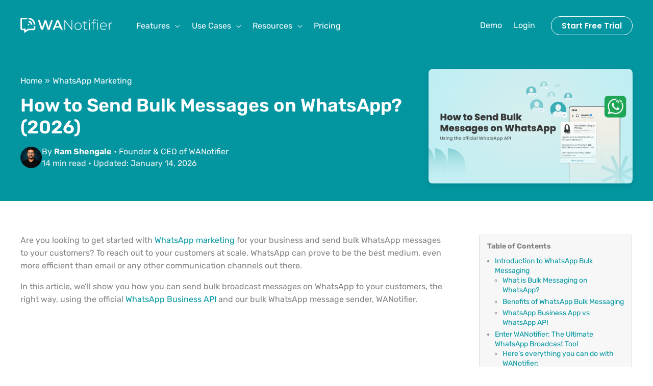

--- FILE ---
content_type: text/html; charset=UTF-8
request_url: https://wanotifier.com/send-bulk-whatsapp-messages/
body_size: 53026
content:
<!DOCTYPE html>
<html lang="en-US">
<head><style>img.lazy{min-height:1px}</style><link href="https://wanotifier.com/wp-content/plugins/w3-total-cache/pub/js/lazyload.min.js" as="script">
<meta charset="UTF-8">
<script>
var gform;gform||(document.addEventListener("gform_main_scripts_loaded",function(){gform.scriptsLoaded=!0}),document.addEventListener("gform/theme/scripts_loaded",function(){gform.themeScriptsLoaded=!0}),window.addEventListener("DOMContentLoaded",function(){gform.domLoaded=!0}),gform={domLoaded:!1,scriptsLoaded:!1,themeScriptsLoaded:!1,isFormEditor:()=>"function"==typeof InitializeEditor,callIfLoaded:function(o){return!(!gform.domLoaded||!gform.scriptsLoaded||!gform.themeScriptsLoaded&&!gform.isFormEditor()||(gform.isFormEditor()&&console.warn("The use of gform.initializeOnLoaded() is deprecated in the form editor context and will be removed in Gravity Forms 3.1."),o(),0))},initializeOnLoaded:function(o){gform.callIfLoaded(o)||(document.addEventListener("gform_main_scripts_loaded",()=>{gform.scriptsLoaded=!0,gform.callIfLoaded(o)}),document.addEventListener("gform/theme/scripts_loaded",()=>{gform.themeScriptsLoaded=!0,gform.callIfLoaded(o)}),window.addEventListener("DOMContentLoaded",()=>{gform.domLoaded=!0,gform.callIfLoaded(o)}))},hooks:{action:{},filter:{}},addAction:function(o,r,e,t){gform.addHook("action",o,r,e,t)},addFilter:function(o,r,e,t){gform.addHook("filter",o,r,e,t)},doAction:function(o){gform.doHook("action",o,arguments)},applyFilters:function(o){return gform.doHook("filter",o,arguments)},removeAction:function(o,r){gform.removeHook("action",o,r)},removeFilter:function(o,r,e){gform.removeHook("filter",o,r,e)},addHook:function(o,r,e,t,n){null==gform.hooks[o][r]&&(gform.hooks[o][r]=[]);var d=gform.hooks[o][r];null==n&&(n=r+"_"+d.length),gform.hooks[o][r].push({tag:n,callable:e,priority:t=null==t?10:t})},doHook:function(r,o,e){var t;if(e=Array.prototype.slice.call(e,1),null!=gform.hooks[r][o]&&((o=gform.hooks[r][o]).sort(function(o,r){return o.priority-r.priority}),o.forEach(function(o){"function"!=typeof(t=o.callable)&&(t=window[t]),"action"==r?t.apply(null,e):e[0]=t.apply(null,e)})),"filter"==r)return e[0]},removeHook:function(o,r,t,n){var e;null!=gform.hooks[o][r]&&(e=(e=gform.hooks[o][r]).filter(function(o,r,e){return!!(null!=n&&n!=o.tag||null!=t&&t!=o.priority)}),gform.hooks[o][r]=e)}});
</script>

<meta name="viewport" content="width=device-width, initial-scale=1">
	<link rel="profile" href="https://gmpg.org/xfn/11"> 
	<link rel="preload" href="https://wanotifier.com/wp-content/astra-local-fonts/poppins/pxiByp8kv8JHgFVrLEj6Z1xlFQ.woff2" as="font" type="font/woff2" crossorigin><link rel="preload" href="https://wanotifier.com/wp-content/astra-local-fonts/rubik/iJWKBXyIfDnIV7nBrXw.woff2" as="font" type="font/woff2" crossorigin><meta name='robots' content='index, follow, max-image-preview:large, max-snippet:-1, max-video-preview:-1' />

<!-- Google Tag Manager for WordPress by gtm4wp.com -->
<script data-cfasync="false" data-pagespeed-no-defer>
	var gtm4wp_datalayer_name = "dataLayer";
	var dataLayer = dataLayer || [];
</script>
<!-- End Google Tag Manager for WordPress by gtm4wp.com -->
	<!-- This site is optimized with the Yoast SEO plugin v25.6 - https://yoast.com/wordpress/plugins/seo/ -->
	<link media="all" href="https://wanotifier.com/wp-content/cache/autoptimize/css/autoptimize_7b074354f2da12e057972dc8bd546d34.css" rel="stylesheet"><title>How to Send Bulk Messages on WhatsApp? (2026)</title>
	<meta name="description" content="Learn how to send bulk messages on WhatsApp to your customers using our bulk WhatsApp message sender and official WhatsApp API." />
	<link rel="canonical" href="https://wanotifier.com/send-bulk-whatsapp-messages/" />
	<meta property="og:locale" content="en_US" />
	<meta property="og:type" content="article" />
	<meta property="og:title" content="How to Send Bulk Messages on WhatsApp? (2026)" />
	<meta property="og:description" content="Learn how to send bulk messages on WhatsApp to your customers using our bulk WhatsApp message sender and official WhatsApp API." />
	<meta property="og:url" content="https://wanotifier.com/send-bulk-whatsapp-messages/" />
	<meta property="og:site_name" content="WANotifier" />
	<meta property="article:publisher" content="https://www.facebook.com/wanotifier/" />
	<meta property="article:published_time" content="2024-02-02T00:57:00+00:00" />
	<meta property="article:modified_time" content="2026-01-14T13:46:01+00:00" />
	<meta property="og:image" content="https://wanotifier.com/wp-content/uploads/2024/02/send-bulk-messages-on-whatsapp.png" />
	<meta property="og:image:width" content="1024" />
	<meta property="og:image:height" content="576" />
	<meta property="og:image:type" content="image/png" />
	<meta name="author" content="Ram Shengale" />
	<meta name="twitter:card" content="summary_large_image" />
	<meta name="twitter:creator" content="@wanotifier" />
	<meta name="twitter:site" content="@wanotifier" />
	<meta name="twitter:label1" content="Written by" />
	<meta name="twitter:data1" content="Ram Shengale" />
	<meta name="twitter:label2" content="Est. reading time" />
	<meta name="twitter:data2" content="14 minutes" />
	<script type="application/ld+json" class="yoast-schema-graph">{"@context":"https://schema.org","@graph":[{"@type":"Article","@id":"https://wanotifier.com/send-bulk-whatsapp-messages/#article","isPartOf":{"@id":"https://wanotifier.com/send-bulk-whatsapp-messages/"},"author":{"name":"Ram Shengale","@id":"https://wanotifier.com/#/schema/person/e2f604113b733c4ef84f33f5279db75e"},"headline":"How to Send Bulk Messages on WhatsApp? (2026)","datePublished":"2024-02-02T00:57:00+00:00","dateModified":"2026-01-14T13:46:01+00:00","mainEntityOfPage":{"@id":"https://wanotifier.com/send-bulk-whatsapp-messages/"},"wordCount":2750,"publisher":{"@id":"https://wanotifier.com/#organization"},"image":{"@id":"https://wanotifier.com/send-bulk-whatsapp-messages/#primaryimage"},"thumbnailUrl":"https://wanotifier.com/wp-content/uploads/2024/02/send-bulk-messages-on-whatsapp.png","articleSection":["WhatsApp Marketing"],"inLanguage":"en-US"},{"@type":"WebPage","@id":"https://wanotifier.com/send-bulk-whatsapp-messages/","url":"https://wanotifier.com/send-bulk-whatsapp-messages/","name":"How to Send Bulk Messages on WhatsApp? (2026)","isPartOf":{"@id":"https://wanotifier.com/#website"},"primaryImageOfPage":{"@id":"https://wanotifier.com/send-bulk-whatsapp-messages/#primaryimage"},"image":{"@id":"https://wanotifier.com/send-bulk-whatsapp-messages/#primaryimage"},"thumbnailUrl":"https://wanotifier.com/wp-content/uploads/2024/02/send-bulk-messages-on-whatsapp.png","datePublished":"2024-02-02T00:57:00+00:00","dateModified":"2026-01-14T13:46:01+00:00","description":"Learn how to send bulk messages on WhatsApp to your customers using our bulk WhatsApp message sender and official WhatsApp API.","breadcrumb":{"@id":"https://wanotifier.com/send-bulk-whatsapp-messages/#breadcrumb"},"inLanguage":"en-US","potentialAction":[{"@type":"ReadAction","target":["https://wanotifier.com/send-bulk-whatsapp-messages/"]}]},{"@type":"ImageObject","inLanguage":"en-US","@id":"https://wanotifier.com/send-bulk-whatsapp-messages/#primaryimage","url":"https://wanotifier.com/wp-content/uploads/2024/02/send-bulk-messages-on-whatsapp.png","contentUrl":"https://wanotifier.com/wp-content/uploads/2024/02/send-bulk-messages-on-whatsapp.png","width":1024,"height":576},{"@type":"BreadcrumbList","@id":"https://wanotifier.com/send-bulk-whatsapp-messages/#breadcrumb","itemListElement":[{"@type":"ListItem","position":1,"name":"Home","item":"https://wanotifier.com/"},{"@type":"ListItem","position":2,"name":"Blog","item":"https://wanotifier.com/blog/"},{"@type":"ListItem","position":3,"name":"WhatsApp Marketing","item":"https://wanotifier.com/category/whatsapp-marketing/"},{"@type":"ListItem","position":4,"name":"How to Send Bulk Messages on WhatsApp? (2026)"}]},{"@type":"WebSite","@id":"https://wanotifier.com/#website","url":"https://wanotifier.com/","name":"WANotifier","description":"All-in-one WhatsApp Marketing Tool","publisher":{"@id":"https://wanotifier.com/#organization"},"potentialAction":[{"@type":"SearchAction","target":{"@type":"EntryPoint","urlTemplate":"https://wanotifier.com/?s={search_term_string}"},"query-input":{"@type":"PropertyValueSpecification","valueRequired":true,"valueName":"search_term_string"}}],"inLanguage":"en-US"},{"@type":"Organization","@id":"https://wanotifier.com/#organization","name":"WANotifier","url":"https://wanotifier.com/","logo":{"@type":"ImageObject","inLanguage":"en-US","@id":"https://wanotifier.com/#/schema/logo/image/","url":"https://wanotifier.com/wp-content/uploads/2023/03/logo.svg","contentUrl":"https://wanotifier.com/wp-content/uploads/2023/03/logo.svg","width":1065,"height":175,"caption":"WANotifier"},"image":{"@id":"https://wanotifier.com/#/schema/logo/image/"},"sameAs":["https://www.facebook.com/wanotifier/","https://x.com/wanotifier"]},{"@type":"Person","@id":"https://wanotifier.com/#/schema/person/e2f604113b733c4ef84f33f5279db75e","name":"Ram Shengale","image":{"@type":"ImageObject","inLanguage":"en-US","@id":"https://wanotifier.com/#/schema/person/image/","url":"https://secure.gravatar.com/avatar/e9bc9c0c40f79e4bb4d7be7ab8728dbe2976087ad62f9bedce6eacb2de663cfd?s=96&d=mm&r=g","contentUrl":"https://secure.gravatar.com/avatar/e9bc9c0c40f79e4bb4d7be7ab8728dbe2976087ad62f9bedce6eacb2de663cfd?s=96&d=mm&r=g","caption":"Ram Shengale"},"description":"Ram is the founder and CEO of WANotifier. Since 2012, he has been helping small businesses build websites and market their brands through his WordPress agency. In 2023, he turned his side project, WANotifier, into his full-time focus and is now working towards growing it at full throttle. He loves building things and helping fellow business owners.","sameAs":["https://wanotifier.com"]}]}</script>
	<!-- / Yoast SEO plugin. -->


<link rel='dns-prefetch' href='//media.wanotifier.com' />
<link rel='dns-prefetch' href='//kit.fontawesome.com' />
<link rel="alternate" type="application/rss+xml" title="WANotifier &raquo; Feed" href="https://wanotifier.com/feed/" />
<link rel="alternate" type="application/rss+xml" title="WANotifier &raquo; Comments Feed" href="https://wanotifier.com/comments/feed/" />
<link rel="alternate" title="oEmbed (JSON)" type="application/json+oembed" href="https://wanotifier.com/wp-json/oembed/1.0/embed?url=https%3A%2F%2Fwanotifier.com%2Fsend-bulk-whatsapp-messages%2F" />
<link rel="alternate" title="oEmbed (XML)" type="text/xml+oembed" href="https://wanotifier.com/wp-json/oembed/1.0/embed?url=https%3A%2F%2Fwanotifier.com%2Fsend-bulk-whatsapp-messages%2F&#038;format=xml" />
<style id='wp-img-auto-sizes-contain-inline-css'>
img:is([sizes=auto i],[sizes^="auto," i]){contain-intrinsic-size:3000px 1500px}
/*# sourceURL=wp-img-auto-sizes-contain-inline-css */
</style>

<style id='global-styles-inline-css'>
:root{--wp--preset--aspect-ratio--square: 1;--wp--preset--aspect-ratio--4-3: 4/3;--wp--preset--aspect-ratio--3-4: 3/4;--wp--preset--aspect-ratio--3-2: 3/2;--wp--preset--aspect-ratio--2-3: 2/3;--wp--preset--aspect-ratio--16-9: 16/9;--wp--preset--aspect-ratio--9-16: 9/16;--wp--preset--color--black: #000000;--wp--preset--color--cyan-bluish-gray: #abb8c3;--wp--preset--color--white: #ffffff;--wp--preset--color--pale-pink: #f78da7;--wp--preset--color--vivid-red: #cf2e2e;--wp--preset--color--luminous-vivid-orange: #ff6900;--wp--preset--color--luminous-vivid-amber: #fcb900;--wp--preset--color--light-green-cyan: #7bdcb5;--wp--preset--color--vivid-green-cyan: #00d084;--wp--preset--color--pale-cyan-blue: #8ed1fc;--wp--preset--color--vivid-cyan-blue: #0693e3;--wp--preset--color--vivid-purple: #9b51e0;--wp--preset--color--ast-global-color-0: var(--ast-global-color-0);--wp--preset--color--ast-global-color-1: var(--ast-global-color-1);--wp--preset--color--ast-global-color-2: var(--ast-global-color-2);--wp--preset--color--ast-global-color-3: var(--ast-global-color-3);--wp--preset--color--ast-global-color-4: var(--ast-global-color-4);--wp--preset--color--ast-global-color-5: var(--ast-global-color-5);--wp--preset--color--ast-global-color-6: var(--ast-global-color-6);--wp--preset--color--ast-global-color-7: var(--ast-global-color-7);--wp--preset--color--ast-global-color-8: var(--ast-global-color-8);--wp--preset--gradient--vivid-cyan-blue-to-vivid-purple: linear-gradient(135deg,rgb(6,147,227) 0%,rgb(155,81,224) 100%);--wp--preset--gradient--light-green-cyan-to-vivid-green-cyan: linear-gradient(135deg,rgb(122,220,180) 0%,rgb(0,208,130) 100%);--wp--preset--gradient--luminous-vivid-amber-to-luminous-vivid-orange: linear-gradient(135deg,rgb(252,185,0) 0%,rgb(255,105,0) 100%);--wp--preset--gradient--luminous-vivid-orange-to-vivid-red: linear-gradient(135deg,rgb(255,105,0) 0%,rgb(207,46,46) 100%);--wp--preset--gradient--very-light-gray-to-cyan-bluish-gray: linear-gradient(135deg,rgb(238,238,238) 0%,rgb(169,184,195) 100%);--wp--preset--gradient--cool-to-warm-spectrum: linear-gradient(135deg,rgb(74,234,220) 0%,rgb(151,120,209) 20%,rgb(207,42,186) 40%,rgb(238,44,130) 60%,rgb(251,105,98) 80%,rgb(254,248,76) 100%);--wp--preset--gradient--blush-light-purple: linear-gradient(135deg,rgb(255,206,236) 0%,rgb(152,150,240) 100%);--wp--preset--gradient--blush-bordeaux: linear-gradient(135deg,rgb(254,205,165) 0%,rgb(254,45,45) 50%,rgb(107,0,62) 100%);--wp--preset--gradient--luminous-dusk: linear-gradient(135deg,rgb(255,203,112) 0%,rgb(199,81,192) 50%,rgb(65,88,208) 100%);--wp--preset--gradient--pale-ocean: linear-gradient(135deg,rgb(255,245,203) 0%,rgb(182,227,212) 50%,rgb(51,167,181) 100%);--wp--preset--gradient--electric-grass: linear-gradient(135deg,rgb(202,248,128) 0%,rgb(113,206,126) 100%);--wp--preset--gradient--midnight: linear-gradient(135deg,rgb(2,3,129) 0%,rgb(40,116,252) 100%);--wp--preset--font-size--small: 13px;--wp--preset--font-size--medium: 20px;--wp--preset--font-size--large: 36px;--wp--preset--font-size--x-large: 42px;--wp--preset--spacing--20: 0.44rem;--wp--preset--spacing--30: 0.67rem;--wp--preset--spacing--40: 1rem;--wp--preset--spacing--50: 1.5rem;--wp--preset--spacing--60: 2.25rem;--wp--preset--spacing--70: 3.38rem;--wp--preset--spacing--80: 5.06rem;--wp--preset--shadow--natural: 6px 6px 9px rgba(0, 0, 0, 0.2);--wp--preset--shadow--deep: 12px 12px 50px rgba(0, 0, 0, 0.4);--wp--preset--shadow--sharp: 6px 6px 0px rgba(0, 0, 0, 0.2);--wp--preset--shadow--outlined: 6px 6px 0px -3px rgb(255, 255, 255), 6px 6px rgb(0, 0, 0);--wp--preset--shadow--crisp: 6px 6px 0px rgb(0, 0, 0);}:root { --wp--style--global--content-size: var(--wp--custom--ast-content-width-size);--wp--style--global--wide-size: var(--wp--custom--ast-wide-width-size); }:where(body) { margin: 0; }.wp-site-blocks > .alignleft { float: left; margin-right: 2em; }.wp-site-blocks > .alignright { float: right; margin-left: 2em; }.wp-site-blocks > .aligncenter { justify-content: center; margin-left: auto; margin-right: auto; }:where(.wp-site-blocks) > * { margin-block-start: 24px; margin-block-end: 0; }:where(.wp-site-blocks) > :first-child { margin-block-start: 0; }:where(.wp-site-blocks) > :last-child { margin-block-end: 0; }:root { --wp--style--block-gap: 24px; }:root :where(.is-layout-flow) > :first-child{margin-block-start: 0;}:root :where(.is-layout-flow) > :last-child{margin-block-end: 0;}:root :where(.is-layout-flow) > *{margin-block-start: 24px;margin-block-end: 0;}:root :where(.is-layout-constrained) > :first-child{margin-block-start: 0;}:root :where(.is-layout-constrained) > :last-child{margin-block-end: 0;}:root :where(.is-layout-constrained) > *{margin-block-start: 24px;margin-block-end: 0;}:root :where(.is-layout-flex){gap: 24px;}:root :where(.is-layout-grid){gap: 24px;}.is-layout-flow > .alignleft{float: left;margin-inline-start: 0;margin-inline-end: 2em;}.is-layout-flow > .alignright{float: right;margin-inline-start: 2em;margin-inline-end: 0;}.is-layout-flow > .aligncenter{margin-left: auto !important;margin-right: auto !important;}.is-layout-constrained > .alignleft{float: left;margin-inline-start: 0;margin-inline-end: 2em;}.is-layout-constrained > .alignright{float: right;margin-inline-start: 2em;margin-inline-end: 0;}.is-layout-constrained > .aligncenter{margin-left: auto !important;margin-right: auto !important;}.is-layout-constrained > :where(:not(.alignleft):not(.alignright):not(.alignfull)){max-width: var(--wp--style--global--content-size);margin-left: auto !important;margin-right: auto !important;}.is-layout-constrained > .alignwide{max-width: var(--wp--style--global--wide-size);}body .is-layout-flex{display: flex;}.is-layout-flex{flex-wrap: wrap;align-items: center;}.is-layout-flex > :is(*, div){margin: 0;}body .is-layout-grid{display: grid;}.is-layout-grid > :is(*, div){margin: 0;}body{padding-top: 0px;padding-right: 0px;padding-bottom: 0px;padding-left: 0px;}a:where(:not(.wp-element-button)){text-decoration: none;}:root :where(.wp-element-button, .wp-block-button__link){background-color: #32373c;border-width: 0;color: #fff;font-family: inherit;font-size: inherit;font-style: inherit;font-weight: inherit;letter-spacing: inherit;line-height: inherit;padding-top: calc(0.667em + 2px);padding-right: calc(1.333em + 2px);padding-bottom: calc(0.667em + 2px);padding-left: calc(1.333em + 2px);text-decoration: none;text-transform: inherit;}.has-black-color{color: var(--wp--preset--color--black) !important;}.has-cyan-bluish-gray-color{color: var(--wp--preset--color--cyan-bluish-gray) !important;}.has-white-color{color: var(--wp--preset--color--white) !important;}.has-pale-pink-color{color: var(--wp--preset--color--pale-pink) !important;}.has-vivid-red-color{color: var(--wp--preset--color--vivid-red) !important;}.has-luminous-vivid-orange-color{color: var(--wp--preset--color--luminous-vivid-orange) !important;}.has-luminous-vivid-amber-color{color: var(--wp--preset--color--luminous-vivid-amber) !important;}.has-light-green-cyan-color{color: var(--wp--preset--color--light-green-cyan) !important;}.has-vivid-green-cyan-color{color: var(--wp--preset--color--vivid-green-cyan) !important;}.has-pale-cyan-blue-color{color: var(--wp--preset--color--pale-cyan-blue) !important;}.has-vivid-cyan-blue-color{color: var(--wp--preset--color--vivid-cyan-blue) !important;}.has-vivid-purple-color{color: var(--wp--preset--color--vivid-purple) !important;}.has-ast-global-color-0-color{color: var(--wp--preset--color--ast-global-color-0) !important;}.has-ast-global-color-1-color{color: var(--wp--preset--color--ast-global-color-1) !important;}.has-ast-global-color-2-color{color: var(--wp--preset--color--ast-global-color-2) !important;}.has-ast-global-color-3-color{color: var(--wp--preset--color--ast-global-color-3) !important;}.has-ast-global-color-4-color{color: var(--wp--preset--color--ast-global-color-4) !important;}.has-ast-global-color-5-color{color: var(--wp--preset--color--ast-global-color-5) !important;}.has-ast-global-color-6-color{color: var(--wp--preset--color--ast-global-color-6) !important;}.has-ast-global-color-7-color{color: var(--wp--preset--color--ast-global-color-7) !important;}.has-ast-global-color-8-color{color: var(--wp--preset--color--ast-global-color-8) !important;}.has-black-background-color{background-color: var(--wp--preset--color--black) !important;}.has-cyan-bluish-gray-background-color{background-color: var(--wp--preset--color--cyan-bluish-gray) !important;}.has-white-background-color{background-color: var(--wp--preset--color--white) !important;}.has-pale-pink-background-color{background-color: var(--wp--preset--color--pale-pink) !important;}.has-vivid-red-background-color{background-color: var(--wp--preset--color--vivid-red) !important;}.has-luminous-vivid-orange-background-color{background-color: var(--wp--preset--color--luminous-vivid-orange) !important;}.has-luminous-vivid-amber-background-color{background-color: var(--wp--preset--color--luminous-vivid-amber) !important;}.has-light-green-cyan-background-color{background-color: var(--wp--preset--color--light-green-cyan) !important;}.has-vivid-green-cyan-background-color{background-color: var(--wp--preset--color--vivid-green-cyan) !important;}.has-pale-cyan-blue-background-color{background-color: var(--wp--preset--color--pale-cyan-blue) !important;}.has-vivid-cyan-blue-background-color{background-color: var(--wp--preset--color--vivid-cyan-blue) !important;}.has-vivid-purple-background-color{background-color: var(--wp--preset--color--vivid-purple) !important;}.has-ast-global-color-0-background-color{background-color: var(--wp--preset--color--ast-global-color-0) !important;}.has-ast-global-color-1-background-color{background-color: var(--wp--preset--color--ast-global-color-1) !important;}.has-ast-global-color-2-background-color{background-color: var(--wp--preset--color--ast-global-color-2) !important;}.has-ast-global-color-3-background-color{background-color: var(--wp--preset--color--ast-global-color-3) !important;}.has-ast-global-color-4-background-color{background-color: var(--wp--preset--color--ast-global-color-4) !important;}.has-ast-global-color-5-background-color{background-color: var(--wp--preset--color--ast-global-color-5) !important;}.has-ast-global-color-6-background-color{background-color: var(--wp--preset--color--ast-global-color-6) !important;}.has-ast-global-color-7-background-color{background-color: var(--wp--preset--color--ast-global-color-7) !important;}.has-ast-global-color-8-background-color{background-color: var(--wp--preset--color--ast-global-color-8) !important;}.has-black-border-color{border-color: var(--wp--preset--color--black) !important;}.has-cyan-bluish-gray-border-color{border-color: var(--wp--preset--color--cyan-bluish-gray) !important;}.has-white-border-color{border-color: var(--wp--preset--color--white) !important;}.has-pale-pink-border-color{border-color: var(--wp--preset--color--pale-pink) !important;}.has-vivid-red-border-color{border-color: var(--wp--preset--color--vivid-red) !important;}.has-luminous-vivid-orange-border-color{border-color: var(--wp--preset--color--luminous-vivid-orange) !important;}.has-luminous-vivid-amber-border-color{border-color: var(--wp--preset--color--luminous-vivid-amber) !important;}.has-light-green-cyan-border-color{border-color: var(--wp--preset--color--light-green-cyan) !important;}.has-vivid-green-cyan-border-color{border-color: var(--wp--preset--color--vivid-green-cyan) !important;}.has-pale-cyan-blue-border-color{border-color: var(--wp--preset--color--pale-cyan-blue) !important;}.has-vivid-cyan-blue-border-color{border-color: var(--wp--preset--color--vivid-cyan-blue) !important;}.has-vivid-purple-border-color{border-color: var(--wp--preset--color--vivid-purple) !important;}.has-ast-global-color-0-border-color{border-color: var(--wp--preset--color--ast-global-color-0) !important;}.has-ast-global-color-1-border-color{border-color: var(--wp--preset--color--ast-global-color-1) !important;}.has-ast-global-color-2-border-color{border-color: var(--wp--preset--color--ast-global-color-2) !important;}.has-ast-global-color-3-border-color{border-color: var(--wp--preset--color--ast-global-color-3) !important;}.has-ast-global-color-4-border-color{border-color: var(--wp--preset--color--ast-global-color-4) !important;}.has-ast-global-color-5-border-color{border-color: var(--wp--preset--color--ast-global-color-5) !important;}.has-ast-global-color-6-border-color{border-color: var(--wp--preset--color--ast-global-color-6) !important;}.has-ast-global-color-7-border-color{border-color: var(--wp--preset--color--ast-global-color-7) !important;}.has-ast-global-color-8-border-color{border-color: var(--wp--preset--color--ast-global-color-8) !important;}.has-vivid-cyan-blue-to-vivid-purple-gradient-background{background: var(--wp--preset--gradient--vivid-cyan-blue-to-vivid-purple) !important;}.has-light-green-cyan-to-vivid-green-cyan-gradient-background{background: var(--wp--preset--gradient--light-green-cyan-to-vivid-green-cyan) !important;}.has-luminous-vivid-amber-to-luminous-vivid-orange-gradient-background{background: var(--wp--preset--gradient--luminous-vivid-amber-to-luminous-vivid-orange) !important;}.has-luminous-vivid-orange-to-vivid-red-gradient-background{background: var(--wp--preset--gradient--luminous-vivid-orange-to-vivid-red) !important;}.has-very-light-gray-to-cyan-bluish-gray-gradient-background{background: var(--wp--preset--gradient--very-light-gray-to-cyan-bluish-gray) !important;}.has-cool-to-warm-spectrum-gradient-background{background: var(--wp--preset--gradient--cool-to-warm-spectrum) !important;}.has-blush-light-purple-gradient-background{background: var(--wp--preset--gradient--blush-light-purple) !important;}.has-blush-bordeaux-gradient-background{background: var(--wp--preset--gradient--blush-bordeaux) !important;}.has-luminous-dusk-gradient-background{background: var(--wp--preset--gradient--luminous-dusk) !important;}.has-pale-ocean-gradient-background{background: var(--wp--preset--gradient--pale-ocean) !important;}.has-electric-grass-gradient-background{background: var(--wp--preset--gradient--electric-grass) !important;}.has-midnight-gradient-background{background: var(--wp--preset--gradient--midnight) !important;}.has-small-font-size{font-size: var(--wp--preset--font-size--small) !important;}.has-medium-font-size{font-size: var(--wp--preset--font-size--medium) !important;}.has-large-font-size{font-size: var(--wp--preset--font-size--large) !important;}.has-x-large-font-size{font-size: var(--wp--preset--font-size--x-large) !important;}
/*# sourceURL=global-styles-inline-css */
</style>
<style id='core-block-supports-inline-css'>
.wp-container-core-group-is-layout-6c531013{flex-wrap:nowrap;}
/*# sourceURL=core-block-supports-inline-css */
</style>



<style id='astra-theme-css-inline-css'>
.ast-no-sidebar .entry-content .alignfull {margin-left: calc( -50vw + 50%);margin-right: calc( -50vw + 50%);max-width: 100vw;width: 100vw;}.ast-no-sidebar .entry-content .alignwide {margin-left: calc(-41vw + 50%);margin-right: calc(-41vw + 50%);max-width: unset;width: unset;}.ast-no-sidebar .entry-content .alignfull .alignfull,.ast-no-sidebar .entry-content .alignfull .alignwide,.ast-no-sidebar .entry-content .alignwide .alignfull,.ast-no-sidebar .entry-content .alignwide .alignwide,.ast-no-sidebar .entry-content .wp-block-column .alignfull,.ast-no-sidebar .entry-content .wp-block-column .alignwide{width: 100%;margin-left: auto;margin-right: auto;}.wp-block-gallery,.blocks-gallery-grid {margin: 0;}.wp-block-separator {max-width: 100px;}.wp-block-separator.is-style-wide,.wp-block-separator.is-style-dots {max-width: none;}.entry-content .has-2-columns .wp-block-column:first-child {padding-right: 10px;}.entry-content .has-2-columns .wp-block-column:last-child {padding-left: 10px;}@media (max-width: 782px) {.entry-content .wp-block-columns .wp-block-column {flex-basis: 100%;}.entry-content .has-2-columns .wp-block-column:first-child {padding-right: 0;}.entry-content .has-2-columns .wp-block-column:last-child {padding-left: 0;}}body .entry-content .wp-block-latest-posts {margin-left: 0;}body .entry-content .wp-block-latest-posts li {list-style: none;}.ast-no-sidebar .ast-container .entry-content .wp-block-latest-posts {margin-left: 0;}.ast-header-break-point .entry-content .alignwide {margin-left: auto;margin-right: auto;}.entry-content .blocks-gallery-item img {margin-bottom: auto;}.wp-block-pullquote {border-top: 4px solid #555d66;border-bottom: 4px solid #555d66;color: #40464d;}:root{--ast-post-nav-space:0;--ast-container-default-xlg-padding:6.67em;--ast-container-default-lg-padding:5.67em;--ast-container-default-slg-padding:4.34em;--ast-container-default-md-padding:3.34em;--ast-container-default-sm-padding:6.67em;--ast-container-default-xs-padding:2.4em;--ast-container-default-xxs-padding:1.4em;--ast-code-block-background:#EEEEEE;--ast-comment-inputs-background:#FAFAFA;--ast-normal-container-width:1200px;--ast-narrow-container-width:750px;--ast-blog-title-font-weight:normal;--ast-blog-meta-weight:inherit;--ast-global-color-primary:var(--ast-global-color-5);--ast-global-color-secondary:var(--ast-global-color-4);--ast-global-color-alternate-background:var(--ast-global-color-7);--ast-global-color-subtle-background:var(--ast-global-color-6);--ast-bg-style-guide:var( --ast-global-color-secondary,--ast-global-color-5 );--ast-shadow-style-guide:0px 0px 4px 0 #00000057;--ast-global-dark-bg-style:#fff;--ast-global-dark-lfs:#fbfbfb;--ast-widget-bg-color:#fafafa;--ast-wc-container-head-bg-color:#fbfbfb;--ast-title-layout-bg:#eeeeee;--ast-search-border-color:#e7e7e7;--ast-lifter-hover-bg:#e6e6e6;--ast-gallery-block-color:#000;--srfm-color-input-label:var(--ast-global-color-2);}html{font-size:100%;}a,.page-title{color:#0396a1;}a:hover,a:focus{color:#0396a1;}body,button,input,select,textarea,.ast-button,.ast-custom-button{font-family:'Rubik',sans-serif;font-weight:400;font-size:16px;font-size:1rem;line-height:var(--ast-body-line-height,1.6em);}blockquote{color:#000000;}p,.entry-content p{margin-bottom:1em;}h1,h2,h3,h4,h5,h6,.entry-content :where(h1,h2,h3,h4,h5,h6),.site-title,.site-title a{font-family:'Poppins',sans-serif;font-weight:500;line-height:1.2em;}.ast-site-identity .site-title a{color:var(--ast-global-color-6);}.site-title{font-size:35px;font-size:2.1875rem;display:none;}header .custom-logo-link img{max-width:180px;width:180px;}.astra-logo-svg{width:180px;}.site-header .site-description{font-size:15px;font-size:0.9375rem;display:none;}.entry-title{font-size:22px;font-size:1.375rem;}.archive .ast-article-post .ast-article-inner,.blog .ast-article-post .ast-article-inner,.archive .ast-article-post .ast-article-inner:hover,.blog .ast-article-post .ast-article-inner:hover{overflow:hidden;}h1,.entry-content :where(h1){font-size:42px;font-size:2.625rem;font-family:'Poppins',sans-serif;line-height:1.4em;}h2,.entry-content :where(h2){font-size:36px;font-size:2.25rem;font-family:'Poppins',sans-serif;line-height:1.3em;}h3,.entry-content :where(h3){font-size:24px;font-size:1.5rem;font-family:'Poppins',sans-serif;line-height:1.3em;}h4,.entry-content :where(h4){font-size:18px;font-size:1.125rem;line-height:1.2em;font-family:'Poppins',sans-serif;}h5,.entry-content :where(h5){font-size:16px;font-size:1rem;line-height:1.2em;font-family:'Poppins',sans-serif;}h6,.entry-content :where(h6){font-size:14px;font-size:0.875rem;line-height:1.25em;font-family:'Poppins',sans-serif;}::selection{background-color:#0396a1;color:#ffffff;}body,h1,h2,h3,h4,h5,h6,.entry-title a,.entry-content :where(h1,h2,h3,h4,h5,h6){color:#050505;}.tagcloud a:hover,.tagcloud a:focus,.tagcloud a.current-item{color:#ffffff;border-color:#0396a1;background-color:#0396a1;}input:focus,input[type="text"]:focus,input[type="email"]:focus,input[type="url"]:focus,input[type="password"]:focus,input[type="reset"]:focus,input[type="search"]:focus,textarea:focus{border-color:#0396a1;}input[type="radio"]:checked,input[type=reset],input[type="checkbox"]:checked,input[type="checkbox"]:hover:checked,input[type="checkbox"]:focus:checked,input[type=range]::-webkit-slider-thumb{border-color:#0396a1;background-color:#0396a1;box-shadow:none;}.site-footer a:hover + .post-count,.site-footer a:focus + .post-count{background:#0396a1;border-color:#0396a1;}.single .nav-links .nav-previous,.single .nav-links .nav-next{color:#0396a1;}.entry-meta,.entry-meta *{line-height:1.45;color:#0396a1;}.entry-meta a:not(.ast-button):hover,.entry-meta a:not(.ast-button):hover *,.entry-meta a:not(.ast-button):focus,.entry-meta a:not(.ast-button):focus *,.page-links > .page-link,.page-links .page-link:hover,.post-navigation a:hover{color:#0396a1;}#cat option,.secondary .calendar_wrap thead a,.secondary .calendar_wrap thead a:visited{color:#0396a1;}.secondary .calendar_wrap #today,.ast-progress-val span{background:#0396a1;}.secondary a:hover + .post-count,.secondary a:focus + .post-count{background:#0396a1;border-color:#0396a1;}.calendar_wrap #today > a{color:#ffffff;}.page-links .page-link,.single .post-navigation a{color:#0396a1;}.ast-search-menu-icon .search-form button.search-submit{padding:0 4px;}.ast-search-menu-icon form.search-form{padding-right:0;}.ast-search-menu-icon.slide-search input.search-field{width:0;}.ast-header-search .ast-search-menu-icon.ast-dropdown-active .search-form,.ast-header-search .ast-search-menu-icon.ast-dropdown-active .search-field:focus{transition:all 0.2s;}.search-form input.search-field:focus{outline:none;}.widget-title,.widget .wp-block-heading{font-size:22px;font-size:1.375rem;color:#050505;}.single .ast-author-details .author-title{color:#0396a1;}#secondary,#secondary button,#secondary input,#secondary select,#secondary textarea{font-size:16px;font-size:1rem;}.ast-search-menu-icon.slide-search a:focus-visible:focus-visible,.astra-search-icon:focus-visible,#close:focus-visible,a:focus-visible,.ast-menu-toggle:focus-visible,.site .skip-link:focus-visible,.wp-block-loginout input:focus-visible,.wp-block-search.wp-block-search__button-inside .wp-block-search__inside-wrapper,.ast-header-navigation-arrow:focus-visible,.ast-orders-table__row .ast-orders-table__cell:focus-visible,a#ast-apply-coupon:focus-visible,#ast-apply-coupon:focus-visible,#close:focus-visible,.button.search-submit:focus-visible,#search_submit:focus,.normal-search:focus-visible,.ast-header-account-wrap:focus-visible,.astra-cart-drawer-close:focus,.ast-single-variation:focus,.ast-button:focus,.ast-builder-button-wrap:has(.ast-custom-button-link:focus),.ast-builder-button-wrap .ast-custom-button-link:focus{outline-style:dotted;outline-color:inherit;outline-width:thin;}input:focus,input[type="text"]:focus,input[type="email"]:focus,input[type="url"]:focus,input[type="password"]:focus,input[type="reset"]:focus,input[type="search"]:focus,input[type="number"]:focus,textarea:focus,.wp-block-search__input:focus,[data-section="section-header-mobile-trigger"] .ast-button-wrap .ast-mobile-menu-trigger-minimal:focus,.ast-mobile-popup-drawer.active .menu-toggle-close:focus,#ast-scroll-top:focus,#coupon_code:focus,#ast-coupon-code:focus{border-style:dotted;border-color:inherit;border-width:thin;}input{outline:none;}.ast-logo-title-inline .site-logo-img{padding-right:1em;}.site-logo-img img{ transition:all 0.2s linear;}body .ast-oembed-container *{position:absolute;top:0;width:100%;height:100%;left:0;}body .wp-block-embed-pocket-casts .ast-oembed-container *{position:unset;}.ast-single-post-featured-section + article {margin-top: 2em;}.site-content .ast-single-post-featured-section img {width: 100%;overflow: hidden;object-fit: cover;}.site > .ast-single-related-posts-container {margin-top: 0;}@media (min-width: 1025px) {.ast-desktop .ast-container--narrow {max-width: var(--ast-narrow-container-width);margin: 0 auto;}}#secondary {margin: 4em 0 2.5em;word-break: break-word;line-height: 2;}#secondary li {margin-bottom: 0.25em;}#secondary li:last-child {margin-bottom: 0;}@media (max-width: 768px) {.js_active .ast-plain-container.ast-single-post #secondary {margin-top: 1.5em;}}.ast-separate-container.ast-two-container #secondary .widget {background-color: #fff;padding: 2em;margin-bottom: 2em;}@media (min-width: 993px) {.ast-left-sidebar #secondary {padding-right: 60px;}.ast-right-sidebar #secondary {padding-left: 60px;}}@media (max-width: 993px) {.ast-right-sidebar #secondary {padding-left: 30px;}.ast-left-sidebar #secondary {padding-right: 30px;}}@media (max-width:1024.9px){#ast-desktop-header{display:none;}}@media (min-width:1025px){#ast-mobile-header{display:none;}}@media( max-width: 420px ) {.single .nav-links .nav-previous,.single .nav-links .nav-next {width: 100%;text-align: center;}}.wp-block-buttons.aligncenter{justify-content:center;}@media (min-width:1200px){.wp-block-group .has-background{padding:20px;}}@media (min-width:1200px){.ast-plain-container.ast-right-sidebar .entry-content .wp-block-group.alignwide,.ast-plain-container.ast-left-sidebar .entry-content .wp-block-group.alignwide,.ast-plain-container.ast-right-sidebar .entry-content .wp-block-group.alignfull,.ast-plain-container.ast-left-sidebar .entry-content .wp-block-group.alignfull{padding-left:20px;padding-right:20px;}}@media (min-width:1200px){.wp-block-cover-image.alignwide .wp-block-cover__inner-container,.wp-block-cover.alignwide .wp-block-cover__inner-container,.wp-block-cover-image.alignfull .wp-block-cover__inner-container,.wp-block-cover.alignfull .wp-block-cover__inner-container{width:100%;}}.wp-block-image.aligncenter{margin-left:auto;margin-right:auto;}.wp-block-table.aligncenter{margin-left:auto;margin-right:auto;}.wp-block-buttons .wp-block-button.is-style-outline .wp-block-button__link.wp-element-button,.ast-outline-button,.wp-block-uagb-buttons-child .uagb-buttons-repeater.ast-outline-button{border-color:#ffffff;border-top-width:2px;border-right-width:2px;border-bottom-width:2px;border-left-width:2px;font-family:'Poppins',sans-serif;font-weight:600;font-size:16px;font-size:1rem;line-height:1em;border-top-left-radius:40px;border-top-right-radius:40px;border-bottom-right-radius:40px;border-bottom-left-radius:40px;}.wp-block-button.is-style-outline .wp-block-button__link:hover,.wp-block-buttons .wp-block-button.is-style-outline .wp-block-button__link:focus,.wp-block-buttons .wp-block-button.is-style-outline > .wp-block-button__link:not(.has-text-color):hover,.wp-block-buttons .wp-block-button.wp-block-button__link.is-style-outline:not(.has-text-color):hover,.ast-outline-button:hover,.ast-outline-button:focus,.wp-block-uagb-buttons-child .uagb-buttons-repeater.ast-outline-button:hover,.wp-block-uagb-buttons-child .uagb-buttons-repeater.ast-outline-button:focus{background-color:#0396a1;border-color:#ffffff;}.wp-block-button .wp-block-button__link.wp-element-button.is-style-outline:not(.has-background),.wp-block-button.is-style-outline>.wp-block-button__link.wp-element-button:not(.has-background),.ast-outline-button{background-color:#0396a1;}.entry-content[data-ast-blocks-layout] > figure{margin-bottom:1em;}@media (max-width:1024px){.ast-left-sidebar #content > .ast-container{display:flex;flex-direction:column-reverse;width:100%;}.ast-separate-container .ast-article-post,.ast-separate-container .ast-article-single{padding:1.5em 2.14em;}.ast-author-box img.avatar{margin:20px 0 0 0;}}@media (max-width:1024px){#secondary.secondary{padding-top:0;}.ast-separate-container.ast-right-sidebar #secondary{padding-left:1em;padding-right:1em;}.ast-separate-container.ast-two-container #secondary{padding-left:0;padding-right:0;}.ast-page-builder-template .entry-header #secondary,.ast-page-builder-template #secondary{margin-top:1.5em;}}@media (max-width:1024px){.ast-right-sidebar #primary{padding-right:0;}.ast-page-builder-template.ast-left-sidebar #secondary,.ast-page-builder-template.ast-right-sidebar #secondary{padding-right:20px;padding-left:20px;}.ast-right-sidebar #secondary,.ast-left-sidebar #primary{padding-left:0;}.ast-left-sidebar #secondary{padding-right:0;}}@media (min-width:1025px){.ast-separate-container.ast-right-sidebar #primary,.ast-separate-container.ast-left-sidebar #primary{border:0;}.search-no-results.ast-separate-container #primary{margin-bottom:4em;}}@media (min-width:1025px){.ast-right-sidebar #primary{border-right:1px solid var(--ast-border-color);}.ast-left-sidebar #primary{border-left:1px solid var(--ast-border-color);}.ast-right-sidebar #secondary{border-left:1px solid var(--ast-border-color);margin-left:-1px;}.ast-left-sidebar #secondary{border-right:1px solid var(--ast-border-color);margin-right:-1px;}.ast-separate-container.ast-two-container.ast-right-sidebar #secondary{padding-left:30px;padding-right:0;}.ast-separate-container.ast-two-container.ast-left-sidebar #secondary{padding-right:30px;padding-left:0;}.ast-separate-container.ast-right-sidebar #secondary,.ast-separate-container.ast-left-sidebar #secondary{border:0;margin-left:auto;margin-right:auto;}.ast-separate-container.ast-two-container #secondary .widget:last-child{margin-bottom:0;}}.wp-block-button .wp-block-button__link{color:#ffffff;}.wp-block-button .wp-block-button__link:hover,.wp-block-button .wp-block-button__link:focus{color:#ffffff;background-color:#0396a1;border-color:#ffffff;}.wp-block-button .wp-block-button__link{border-style:solid;border-top-width:1px;border-right-width:1px;border-left-width:1px;border-bottom-width:1px;border-color:#ffffff;background-color:#0396a1;color:#ffffff;font-family:'Poppins',sans-serif;font-weight:600;line-height:1em;text-transform:capitalize;font-size:16px;font-size:1rem;border-top-left-radius:40px;border-top-right-radius:40px;border-bottom-right-radius:40px;border-bottom-left-radius:40px;padding-top:15px;padding-right:30px;padding-bottom:15px;padding-left:30px;}.menu-toggle,button,.ast-button,.ast-custom-button,.button,input#submit,input[type="button"],input[type="submit"],input[type="reset"]{border-style:solid;border-top-width:1px;border-right-width:1px;border-left-width:1px;border-bottom-width:1px;color:#ffffff;border-color:#ffffff;background-color:#0396a1;padding-top:15px;padding-right:30px;padding-bottom:15px;padding-left:30px;font-family:'Poppins',sans-serif;font-weight:600;font-size:16px;font-size:1rem;line-height:1em;text-transform:capitalize;border-top-left-radius:40px;border-top-right-radius:40px;border-bottom-right-radius:40px;border-bottom-left-radius:40px;}button:focus,.menu-toggle:hover,button:hover,.ast-button:hover,.ast-custom-button:hover .button:hover,.ast-custom-button:hover ,input[type=reset]:hover,input[type=reset]:focus,input#submit:hover,input#submit:focus,input[type="button"]:hover,input[type="button"]:focus,input[type="submit"]:hover,input[type="submit"]:focus{color:#ffffff;background-color:#0396a1;border-color:#ffffff;}@media (max-width:1024px){.ast-mobile-header-stack .main-header-bar .ast-search-menu-icon{display:inline-block;}.ast-header-break-point.ast-header-custom-item-outside .ast-mobile-header-stack .main-header-bar .ast-search-icon{margin:0;}.ast-comment-avatar-wrap img{max-width:2.5em;}.ast-comment-meta{padding:0 1.8888em 1.3333em;}.ast-separate-container .ast-comment-list li.depth-1{padding:1.5em 2.14em;}.ast-separate-container .comment-respond{padding:2em 2.14em;}}@media (min-width:767px){.ast-container{max-width:100%;}}@media (max-width:767px){.ast-separate-container .ast-article-post,.ast-separate-container .ast-article-single,.ast-separate-container .comments-title,.ast-separate-container .ast-archive-description{padding:1.5em 1em;}.ast-separate-container #content .ast-container{padding-left:0.54em;padding-right:0.54em;}.ast-separate-container .ast-comment-list .bypostauthor{padding:.5em;}.ast-search-menu-icon.ast-dropdown-active .search-field{width:170px;}.ast-separate-container #secondary{padding-top:0;}.ast-separate-container.ast-two-container #secondary .widget{margin-bottom:1.5em;padding-left:1em;padding-right:1em;}} #ast-mobile-header .ast-site-header-cart-li a{pointer-events:none;}@media (min-width:768px){.ast-page-builder-template .comments-area,.single.ast-page-builder-template .entry-header,.single.ast-page-builder-template .post-navigation,.single.ast-page-builder-template .ast-single-related-posts-container{max-width:1240px;margin-left:auto;margin-right:auto;}}body,.ast-separate-container{background-color:#ffffff;background-image:none;}.ast-no-sidebar.ast-separate-container .entry-content .alignfull {margin-left: -6.67em;margin-right: -6.67em;width: auto;}@media (max-width: 1200px) {.ast-no-sidebar.ast-separate-container .entry-content .alignfull {margin-left: -2.4em;margin-right: -2.4em;}}@media (max-width: 768px) {.ast-no-sidebar.ast-separate-container .entry-content .alignfull {margin-left: -2.14em;margin-right: -2.14em;}}@media (max-width: 544px) {.ast-no-sidebar.ast-separate-container .entry-content .alignfull {margin-left: -1em;margin-right: -1em;}}.ast-no-sidebar.ast-separate-container .entry-content .alignwide {margin-left: -20px;margin-right: -20px;}.ast-no-sidebar.ast-separate-container .entry-content .wp-block-column .alignfull,.ast-no-sidebar.ast-separate-container .entry-content .wp-block-column .alignwide {margin-left: auto;margin-right: auto;width: 100%;}@media (max-width:1024px){.site-title{display:none;}.site-header .site-description{display:none;}h1,.entry-content :where(h1){font-size:30px;}h2,.entry-content :where(h2){font-size:25px;}h3,.entry-content :where(h3){font-size:20px;}}@media (max-width:767px){.site-title{display:none;}.site-header .site-description{display:none;}h1,.entry-content :where(h1){font-size:30px;}h2,.entry-content :where(h2){font-size:25px;}h3,.entry-content :where(h3){font-size:20px;}}@media (max-width:1024px){html{font-size:91.2%;}}@media (max-width:767px){html{font-size:91.2%;}}@media (min-width:1025px){.ast-container{max-width:1240px;}}@font-face {font-family: "Astra";src: url(https://wanotifier.com/wp-content/themes/astra/assets/fonts/astra.woff) format("woff"),url(https://wanotifier.com/wp-content/themes/astra/assets/fonts/astra.ttf) format("truetype"),url(https://wanotifier.com/wp-content/themes/astra/assets/fonts/astra.svg#astra) format("svg");font-weight: normal;font-style: normal;font-display: fallback;}@media (min-width:1025px){.main-header-menu .sub-menu .menu-item.ast-left-align-sub-menu:hover > .sub-menu,.main-header-menu .sub-menu .menu-item.ast-left-align-sub-menu.focus > .sub-menu{margin-left:-0px;}}.footer-widget-area[data-section^="section-fb-html-"] .ast-builder-html-element{text-align:center;}.astra-icon-down_arrow::after {content: "\e900";font-family: Astra;}.astra-icon-close::after {content: "\e5cd";font-family: Astra;}.astra-icon-drag_handle::after {content: "\e25d";font-family: Astra;}.astra-icon-format_align_justify::after {content: "\e235";font-family: Astra;}.astra-icon-menu::after {content: "\e5d2";font-family: Astra;}.astra-icon-reorder::after {content: "\e8fe";font-family: Astra;}.astra-icon-search::after {content: "\e8b6";font-family: Astra;}.astra-icon-zoom_in::after {content: "\e56b";font-family: Astra;}.astra-icon-check-circle::after {content: "\e901";font-family: Astra;}.astra-icon-shopping-cart::after {content: "\f07a";font-family: Astra;}.astra-icon-shopping-bag::after {content: "\f290";font-family: Astra;}.astra-icon-shopping-basket::after {content: "\f291";font-family: Astra;}.astra-icon-circle-o::after {content: "\e903";font-family: Astra;}.astra-icon-certificate::after {content: "\e902";font-family: Astra;}blockquote {padding: 1.2em;}:root .has-ast-global-color-0-color{color:var(--ast-global-color-0);}:root .has-ast-global-color-0-background-color{background-color:var(--ast-global-color-0);}:root .wp-block-button .has-ast-global-color-0-color{color:var(--ast-global-color-0);}:root .wp-block-button .has-ast-global-color-0-background-color{background-color:var(--ast-global-color-0);}:root .has-ast-global-color-1-color{color:var(--ast-global-color-1);}:root .has-ast-global-color-1-background-color{background-color:var(--ast-global-color-1);}:root .wp-block-button .has-ast-global-color-1-color{color:var(--ast-global-color-1);}:root .wp-block-button .has-ast-global-color-1-background-color{background-color:var(--ast-global-color-1);}:root .has-ast-global-color-2-color{color:var(--ast-global-color-2);}:root .has-ast-global-color-2-background-color{background-color:var(--ast-global-color-2);}:root .wp-block-button .has-ast-global-color-2-color{color:var(--ast-global-color-2);}:root .wp-block-button .has-ast-global-color-2-background-color{background-color:var(--ast-global-color-2);}:root .has-ast-global-color-3-color{color:var(--ast-global-color-3);}:root .has-ast-global-color-3-background-color{background-color:var(--ast-global-color-3);}:root .wp-block-button .has-ast-global-color-3-color{color:var(--ast-global-color-3);}:root .wp-block-button .has-ast-global-color-3-background-color{background-color:var(--ast-global-color-3);}:root .has-ast-global-color-4-color{color:var(--ast-global-color-4);}:root .has-ast-global-color-4-background-color{background-color:var(--ast-global-color-4);}:root .wp-block-button .has-ast-global-color-4-color{color:var(--ast-global-color-4);}:root .wp-block-button .has-ast-global-color-4-background-color{background-color:var(--ast-global-color-4);}:root .has-ast-global-color-5-color{color:var(--ast-global-color-5);}:root .has-ast-global-color-5-background-color{background-color:var(--ast-global-color-5);}:root .wp-block-button .has-ast-global-color-5-color{color:var(--ast-global-color-5);}:root .wp-block-button .has-ast-global-color-5-background-color{background-color:var(--ast-global-color-5);}:root .has-ast-global-color-6-color{color:var(--ast-global-color-6);}:root .has-ast-global-color-6-background-color{background-color:var(--ast-global-color-6);}:root .wp-block-button .has-ast-global-color-6-color{color:var(--ast-global-color-6);}:root .wp-block-button .has-ast-global-color-6-background-color{background-color:var(--ast-global-color-6);}:root .has-ast-global-color-7-color{color:var(--ast-global-color-7);}:root .has-ast-global-color-7-background-color{background-color:var(--ast-global-color-7);}:root .wp-block-button .has-ast-global-color-7-color{color:var(--ast-global-color-7);}:root .wp-block-button .has-ast-global-color-7-background-color{background-color:var(--ast-global-color-7);}:root .has-ast-global-color-8-color{color:var(--ast-global-color-8);}:root .has-ast-global-color-8-background-color{background-color:var(--ast-global-color-8);}:root .wp-block-button .has-ast-global-color-8-color{color:var(--ast-global-color-8);}:root .wp-block-button .has-ast-global-color-8-background-color{background-color:var(--ast-global-color-8);}:root{--ast-global-color-0:#0396a1;--ast-global-color-1:#3a3a3a;--ast-global-color-2:#3a3a3a;--ast-global-color-3:#4B4F58;--ast-global-color-4:#F5F5F5;--ast-global-color-5:#FFFFFF;--ast-global-color-6:#F2F5F7;--ast-global-color-7:#424242;--ast-global-color-8:#000000;}:root {--ast-border-color : #cccccc;}.ast-single-entry-banner {-js-display: flex;display: flex;flex-direction: column;justify-content: center;text-align: center;position: relative;background: var(--ast-title-layout-bg);}.ast-single-entry-banner[data-banner-layout="layout-1"] {max-width: 1200px;background: inherit;padding: 20px 0;}.ast-single-entry-banner[data-banner-width-type="custom"] {margin: 0 auto;width: 100%;}.ast-single-entry-banner + .site-content .entry-header {margin-bottom: 0;}.site .ast-author-avatar {--ast-author-avatar-size: ;}a.ast-underline-text {text-decoration: underline;}.ast-container > .ast-terms-link {position: relative;display: block;}a.ast-button.ast-badge-tax {padding: 4px 8px;border-radius: 3px;font-size: inherit;}.ast-single-entry-banner[data-post-type="post"]{text-align:left;justify-content:center;width:100%;padding-top:3em;padding-bottom:3em;}.ast-single-entry-banner[data-post-type="post"][data-banner-layout="layout-2"]{background-color:var(--ast-global-color-0);background-image:none;}.ast-single-entry-banner[data-post-type="post"] .ast-container *{color:var(--ast-global-color-4);}.ast-single-entry-banner[data-post-type="post"] .ast-container > *:not(:last-child),.ast-single-entry-banner[data-post-type="post"] .read-more{margin-bottom:15px;}.ast-single-entry-banner[data-post-type="post"] .ast-container{width:100%;}.ast-single-entry-banner[data-post-type="post"] .entry-title{color:var(--ast-global-color-5);font-weight:600;font-size:36px;font-size:2.25rem;}.ast-single-entry-banner[data-post-type="post"] > .entry-title{margin-bottom:0;}.ast-single-entry-banner[data-post-type="post"] .ast-container a,.ast-single-entry-banner[data-post-type="post"] .ast-container a *{color:var(--ast-global-color-5);}.ast-single-entry-banner .read-more .ast-button{margin-top:0.5em;display:inline-block;}.ast-single-entry-banner[data-post-type="post"] .ast-container > *:last-child{margin-bottom:0;}@media (min-width:1025px){.ast-narrow-container .ast-single-entry-banner[data-post-type="post"] .ast-container{max-width:750px;padding-left:0;padding-right:0;}}@media (max-width:1024px){.ast-single-entry-banner[data-post-type="post"] .entry-title{font-size:30px;font-size:1.875rem;}.ast-single-entry-banner[data-post-type="post"] .ast-container{padding-left:0;padding-right:0;}}@media (max-width:767px){.ast-single-entry-banner[data-post-type="post"]{text-align:center;}.ast-single-entry-banner[data-post-type="post"] .entry-title{font-size:24px;font-size:1.5rem;}}.ast-archive-entry-banner {-js-display: flex;display: flex;flex-direction: column;justify-content: center;text-align: center;position: relative;background: var(--ast-title-layout-bg);}.ast-archive-entry-banner[data-banner-width-type="custom"] {margin: 0 auto;width: 100%;}.ast-archive-entry-banner[data-banner-layout="layout-1"] {background: inherit;padding: 20px 0;text-align: left;}.ast-archive-entry-banner[data-post-type="post"]{text-align:center;justify-content:center;padding-top:3em;padding-right:3em;padding-bottom:3em;padding-left:3em;}.ast-archive-entry-banner[data-post-type="post"] .ast-container{width:100%;}.ast-archive-entry-banner[data-post-type="post"] .ast-container *{color:var(--ast-global-color-5);}.ast-archive-entry-banner[data-post-type="post"] .ast-container h1{color:var(--ast-global-color-5);font-size:40px;font-size:2.5rem;}.ast-page-builder-template .ast-archive-entry-banner[data-post-type="post"] .ast-container{max-width:100%;}.ast-narrow-container .ast-archive-entry-banner[data-post-type="post"] .ast-container{max-width:750px;}.ast-archive-entry-banner[data-post-type="post"] .ast-container > *:not(:last-child){margin-bottom:10px;}.ast-archive-entry-banner[data-post-type="post"] .ast-container > *:last-child{margin-bottom:0;}.ast-archive-entry-banner[data-post-type="post"][data-banner-background-type="custom"]{background-color:var(--ast-global-color-0);background-image:none;}@media (min-width:1025px){.ast-narrow-container .ast-archive-entry-banner[data-post-type="post"] .ast-container{max-width:750px;padding-left:0;padding-right:0;}}@media (max-width:1024px){.ast-archive-entry-banner[data-post-type="post"] .ast-container{padding-left:0;padding-right:0;}}@media (max-width:767px){.ast-archive-entry-banner[data-post-type="post"]{text-align:center;padding-right:1em;padding-left:1em;}}.ast-breadcrumbs .trail-browse,.ast-breadcrumbs .trail-items,.ast-breadcrumbs .trail-items li{display:inline-block;margin:0;padding:0;border:none;background:inherit;text-indent:0;text-decoration:none;}.ast-breadcrumbs .trail-browse{font-size:inherit;font-style:inherit;font-weight:inherit;color:inherit;}.ast-breadcrumbs .trail-items{list-style:none;}.trail-items li::after{padding:0 0.3em;content:"\00bb";}.trail-items li:last-of-type::after{display:none;}.trail-items li::after{content:"\00BB";}.ast-breadcrumbs-wrapper{text-align:left;}.ast-default-menu-enable.ast-main-header-nav-open.ast-header-break-point .main-header-bar.ast-header-breadcrumb,.ast-main-header-nav-open .main-header-bar.ast-header-breadcrumb{padding-top:1em;padding-bottom:1em;}.ast-header-break-point .main-header-bar.ast-header-breadcrumb{border-bottom-width:1px;border-bottom-color:#eaeaea;border-bottom-style:solid;}.ast-breadcrumbs-wrapper{line-height:1.4;}.ast-breadcrumbs-wrapper .rank-math-breadcrumb p{margin-bottom:0px;}.ast-breadcrumbs-wrapper{display:block;width:100%;}h1,h2,h3,h4,h5,h6,.entry-content :where(h1,h2,h3,h4,h5,h6){color:#050505;}@media (max-width:1024px){.ast-builder-grid-row-container.ast-builder-grid-row-tablet-3-firstrow .ast-builder-grid-row > *:first-child,.ast-builder-grid-row-container.ast-builder-grid-row-tablet-3-lastrow .ast-builder-grid-row > *:last-child{grid-column:1 / -1;}}@media (max-width:767px){.ast-builder-grid-row-container.ast-builder-grid-row-mobile-3-firstrow .ast-builder-grid-row > *:first-child,.ast-builder-grid-row-container.ast-builder-grid-row-mobile-3-lastrow .ast-builder-grid-row > *:last-child{grid-column:1 / -1;}}.ast-builder-layout-element[data-section="title_tagline"]{display:flex;}@media (max-width:1024px){.ast-header-break-point .ast-builder-layout-element[data-section="title_tagline"]{display:flex;}}@media (max-width:767px){.ast-header-break-point .ast-builder-layout-element[data-section="title_tagline"]{display:flex;}}[data-section*="section-hb-button-"] .menu-link{display:none;}.ast-header-button-2[data-section*="section-hb-button-"] .ast-builder-button-wrap .ast-custom-button{padding-left:20px;padding-right:20px;}.ast-header-button-2[data-section="section-hb-button-2"]{display:flex;}@media (max-width:1024px){.ast-header-break-point .ast-header-button-2[data-section="section-hb-button-2"]{display:flex;}}@media (max-width:767px){.ast-header-break-point .ast-header-button-2[data-section="section-hb-button-2"]{display:flex;}}.ast-builder-menu-1{font-family:inherit;font-weight:400;}.ast-builder-menu-1 .menu-item > .menu-link{line-height:1.2em;font-size:16px;font-size:1rem;color:var(--ast-global-color-5);padding-top:0.8em;padding-bottom:0.8em;padding-left:0.7em;padding-right:0.7em;}.ast-builder-menu-1 .menu-item > .ast-menu-toggle{color:var(--ast-global-color-5);}.ast-builder-menu-1 .menu-item:hover > .menu-link,.ast-builder-menu-1 .inline-on-mobile .menu-item:hover > .ast-menu-toggle{color:#ffffff;}.ast-builder-menu-1 .menu-item:hover > .ast-menu-toggle{color:#ffffff;}.ast-builder-menu-1 .menu-item.current-menu-item > .menu-link,.ast-builder-menu-1 .inline-on-mobile .menu-item.current-menu-item > .ast-menu-toggle,.ast-builder-menu-1 .current-menu-ancestor > .menu-link{color:#ffffff;}.ast-builder-menu-1 .menu-item.current-menu-item > .ast-menu-toggle{color:#ffffff;}.ast-builder-menu-1 .sub-menu,.ast-builder-menu-1 .inline-on-mobile .sub-menu{border-top-width:0px;border-bottom-width:0px;border-right-width:0px;border-left-width:0px;border-color:var(--ast-global-color-6);border-style:solid;border-top-left-radius:0px;border-top-right-radius:0px;border-bottom-right-radius:0px;border-bottom-left-radius:0px;}.ast-builder-menu-1 .sub-menu .sub-menu{top:0px;}.ast-builder-menu-1 .main-header-menu > .menu-item > .sub-menu,.ast-builder-menu-1 .main-header-menu > .menu-item > .astra-full-megamenu-wrapper{margin-top:20px;}.ast-desktop .ast-builder-menu-1 .main-header-menu > .menu-item > .sub-menu:before,.ast-desktop .ast-builder-menu-1 .main-header-menu > .menu-item > .astra-full-megamenu-wrapper:before{height:calc( 20px + 0px + 5px );}.ast-builder-menu-1 .menu-item.menu-item-has-children > .ast-menu-toggle{top:0.8em;right:calc( 0.7em - 0.907em );}.ast-builder-menu-1 .main-header-menu,.ast-builder-menu-1 .main-header-menu .sub-menu{background-image:none;}.ast-builder-menu-1 .sub-menu .menu-item:first-of-type > .menu-link,.ast-builder-menu-1 .inline-on-mobile .sub-menu .menu-item:first-of-type > .menu-link{border-top-left-radius:calc(0px - 0px);border-top-right-radius:calc(0px - 0px);}.ast-builder-menu-1 .sub-menu .menu-item:last-of-type > .menu-link,.ast-builder-menu-1 .inline-on-mobile .sub-menu .menu-item:last-of-type > .menu-link{border-bottom-right-radius:calc(0px - 0px);border-bottom-left-radius:calc(0px - 0px);}.ast-desktop .ast-builder-menu-1 .menu-item .sub-menu .menu-link{border-style:none;}@media (max-width:1024px){.ast-header-break-point .ast-builder-menu-1 .main-header-menu .menu-item > .menu-link{padding-top:10px;padding-bottom:10px;}.ast-header-break-point .ast-builder-menu-1 .menu-item.menu-item-has-children > .ast-menu-toggle{top:10px;}.ast-builder-menu-1 .inline-on-mobile .menu-item.menu-item-has-children > .ast-menu-toggle{right:-15px;}.ast-builder-menu-1 .menu-item-has-children > .menu-link:after{content:unset;}.ast-builder-menu-1 .main-header-menu > .menu-item > .sub-menu,.ast-builder-menu-1 .main-header-menu > .menu-item > .astra-full-megamenu-wrapper{margin-top:0;}.ast-builder-menu-1 .main-header-menu,.ast-builder-menu-1 .main-header-menu .sub-menu{background-color:var(--ast-global-color-0);background-image:none;}}@media (max-width:767px){.ast-header-break-point .ast-builder-menu-1 .main-header-menu .menu-item > .menu-link{padding-top:10px;padding-bottom:10px;}.ast-header-break-point .ast-builder-menu-1 .menu-item.menu-item-has-children > .ast-menu-toggle{top:10px;}.ast-builder-menu-1 .main-header-menu > .menu-item > .sub-menu,.ast-builder-menu-1 .main-header-menu > .menu-item > .astra-full-megamenu-wrapper{margin-top:0;}}.ast-builder-menu-1{display:flex;}@media (max-width:1024px){.ast-header-break-point .ast-builder-menu-1{display:flex;}}@media (max-width:767px){.ast-header-break-point .ast-builder-menu-1{display:flex;}}.ast-builder-menu-2{font-family:inherit;font-weight:inherit;}.ast-builder-menu-2 .menu-item > .menu-link{color:var(--ast-global-color-5);padding-top:0em;padding-left:0.7em;padding-right:0.7em;}.ast-builder-menu-2 .menu-item > .ast-menu-toggle{color:var(--ast-global-color-5);}.ast-builder-menu-2 .menu-item:hover > .menu-link,.ast-builder-menu-2 .inline-on-mobile .menu-item:hover > .ast-menu-toggle{color:var(--ast-global-color-5);}.ast-builder-menu-2 .menu-item:hover > .ast-menu-toggle{color:var(--ast-global-color-5);}.ast-builder-menu-2 .menu-item.current-menu-item > .menu-link,.ast-builder-menu-2 .inline-on-mobile .menu-item.current-menu-item > .ast-menu-toggle,.ast-builder-menu-2 .current-menu-ancestor > .menu-link{color:var(--ast-global-color-5);}.ast-builder-menu-2 .menu-item.current-menu-item > .ast-menu-toggle{color:var(--ast-global-color-5);}.ast-builder-menu-2 .sub-menu,.ast-builder-menu-2 .inline-on-mobile .sub-menu{border-top-width:2px;border-bottom-width:0px;border-right-width:0px;border-left-width:0px;border-color:#0396a1;border-style:solid;}.ast-builder-menu-2 .sub-menu .sub-menu{top:-2px;}.ast-builder-menu-2 .main-header-menu > .menu-item > .sub-menu,.ast-builder-menu-2 .main-header-menu > .menu-item > .astra-full-megamenu-wrapper{margin-top:0px;}.ast-desktop .ast-builder-menu-2 .main-header-menu > .menu-item > .sub-menu:before,.ast-desktop .ast-builder-menu-2 .main-header-menu > .menu-item > .astra-full-megamenu-wrapper:before{height:calc( 0px + 2px + 5px );}.ast-builder-menu-2 .menu-item.menu-item-has-children > .ast-menu-toggle{top:0em;right:calc( 0.7em - 0.907em );}.ast-builder-menu-2 .main-header-menu,.ast-header-break-point .ast-builder-menu-2 .main-header-menu{margin-top:0px;margin-bottom:0px;margin-left:0px;margin-right:0px;}.ast-desktop .ast-builder-menu-2 .menu-item .sub-menu .menu-link{border-style:none;}@media (max-width:1024px){.ast-header-break-point .ast-builder-menu-2 .menu-item.menu-item-has-children > .ast-menu-toggle{top:0;}.ast-builder-menu-2 .inline-on-mobile .menu-item.menu-item-has-children > .ast-menu-toggle{right:-15px;}.ast-builder-menu-2 .menu-item-has-children > .menu-link:after{content:unset;}.ast-builder-menu-2 .main-header-menu > .menu-item > .sub-menu,.ast-builder-menu-2 .main-header-menu > .menu-item > .astra-full-megamenu-wrapper{margin-top:0;}}@media (max-width:767px){.ast-header-break-point .ast-builder-menu-2 .menu-item.menu-item-has-children > .ast-menu-toggle{top:0;}.ast-builder-menu-2 .main-header-menu > .menu-item > .sub-menu,.ast-builder-menu-2 .main-header-menu > .menu-item > .astra-full-megamenu-wrapper{margin-top:0;}}.ast-builder-menu-2{display:flex;}@media (max-width:1024px){.ast-header-break-point .ast-builder-menu-2{display:flex;}}@media (max-width:767px){.ast-header-break-point .ast-builder-menu-2{display:flex;}}.site-below-footer-wrap{padding-top:20px;padding-bottom:20px;}.site-below-footer-wrap[data-section="section-below-footer-builder"]{background-color:var(--ast-global-color-6);background-image:none;min-height:80px;}.site-below-footer-wrap[data-section="section-below-footer-builder"] .ast-builder-grid-row{max-width:1200px;min-height:80px;margin-left:auto;margin-right:auto;}.site-below-footer-wrap[data-section="section-below-footer-builder"] .ast-builder-grid-row,.site-below-footer-wrap[data-section="section-below-footer-builder"] .site-footer-section{align-items:flex-start;}.site-below-footer-wrap[data-section="section-below-footer-builder"].ast-footer-row-inline .site-footer-section{display:flex;margin-bottom:0;}.ast-builder-grid-row-full .ast-builder-grid-row{grid-template-columns:1fr;}@media (max-width:1024px){.site-below-footer-wrap[data-section="section-below-footer-builder"].ast-footer-row-tablet-inline .site-footer-section{display:flex;margin-bottom:0;}.site-below-footer-wrap[data-section="section-below-footer-builder"].ast-footer-row-tablet-stack .site-footer-section{display:block;margin-bottom:10px;}.ast-builder-grid-row-container.ast-builder-grid-row-tablet-full .ast-builder-grid-row{grid-template-columns:1fr;}}@media (max-width:767px){.site-below-footer-wrap[data-section="section-below-footer-builder"].ast-footer-row-mobile-inline .site-footer-section{display:flex;margin-bottom:0;}.site-below-footer-wrap[data-section="section-below-footer-builder"].ast-footer-row-mobile-stack .site-footer-section{display:block;margin-bottom:10px;}.ast-builder-grid-row-container.ast-builder-grid-row-mobile-full .ast-builder-grid-row{grid-template-columns:1fr;}}.site-below-footer-wrap[data-section="section-below-footer-builder"]{display:grid;}@media (max-width:1024px){.ast-header-break-point .site-below-footer-wrap[data-section="section-below-footer-builder"]{display:grid;}}@media (max-width:767px){.ast-header-break-point .site-below-footer-wrap[data-section="section-below-footer-builder"]{display:grid;}}.ast-builder-html-element img.alignnone{display:inline-block;}.ast-builder-html-element p:first-child{margin-top:0;}.ast-builder-html-element p:last-child{margin-bottom:0;}.ast-header-break-point .main-header-bar .ast-builder-html-element{line-height:1.85714285714286;}.footer-widget-area[data-section="section-fb-html-1"] .ast-builder-html-element{font-size:16px;font-size:1rem;}.footer-widget-area[data-section="section-fb-html-1"]{font-size:16px;font-size:1rem;}.footer-widget-area[data-section="section-fb-html-1"]{display:block;}@media (max-width:1024px){.ast-header-break-point .footer-widget-area[data-section="section-fb-html-1"]{display:block;}}@media (max-width:767px){.ast-header-break-point .footer-widget-area[data-section="section-fb-html-1"]{display:block;}}.footer-widget-area[data-section="section-fb-html-2"]{display:block;}@media (max-width:1024px){.ast-header-break-point .footer-widget-area[data-section="section-fb-html-2"]{display:block;}}@media (max-width:767px){.ast-header-break-point .footer-widget-area[data-section="section-fb-html-2"]{display:block;}}.footer-widget-area[data-section="section-fb-html-1"] .ast-builder-html-element{text-align:left;}@media (max-width:1024px){.footer-widget-area[data-section="section-fb-html-1"] .ast-builder-html-element{text-align:right;}}@media (max-width:767px){.footer-widget-area[data-section="section-fb-html-1"] .ast-builder-html-element{text-align:center;}}.footer-widget-area[data-section="section-fb-html-2"] .ast-builder-html-element{text-align:left;}@media (max-width:1024px){.footer-widget-area[data-section="section-fb-html-2"] .ast-builder-html-element{text-align:center;}}@media (max-width:767px){.footer-widget-area[data-section="section-fb-html-2"] .ast-builder-html-element{text-align:center;}}.ast-footer-copyright{text-align:center;}.ast-footer-copyright.site-footer-focus-item {color:#050505;}@media (max-width:1024px){.ast-footer-copyright{text-align:left;}}@media (max-width:767px){.ast-footer-copyright{text-align:center;}}.ast-footer-copyright.site-footer-focus-item {font-size:13px;font-size:0.8125rem;}.ast-footer-copyright.ast-builder-layout-element{display:flex;}@media (max-width:1024px){.ast-header-break-point .ast-footer-copyright.ast-builder-layout-element{display:flex;}}@media (max-width:767px){.ast-header-break-point .ast-footer-copyright.ast-builder-layout-element{display:flex;}}.ast-social-stack-desktop .ast-builder-social-element,.ast-social-stack-tablet .ast-builder-social-element,.ast-social-stack-mobile .ast-builder-social-element {margin-top: 6px;margin-bottom: 6px;}.social-show-label-true .ast-builder-social-element {width: auto;padding: 0 0.4em;}[data-section^="section-fb-social-icons-"] .footer-social-inner-wrap {text-align: center;}.ast-footer-social-wrap {width: 100%;}.ast-footer-social-wrap .ast-builder-social-element:first-child {margin-left: 0;}.ast-footer-social-wrap .ast-builder-social-element:last-child {margin-right: 0;}.ast-header-social-wrap .ast-builder-social-element:first-child {margin-left: 0;}.ast-header-social-wrap .ast-builder-social-element:last-child {margin-right: 0;}.ast-builder-social-element {line-height: 1;color: var(--ast-global-color-2);background: transparent;vertical-align: middle;transition: all 0.01s;margin-left: 6px;margin-right: 6px;justify-content: center;align-items: center;}.ast-builder-social-element .social-item-label {padding-left: 6px;}.ast-footer-social-1-wrap .ast-builder-social-element,.ast-footer-social-1-wrap .social-show-label-true .ast-builder-social-element{margin-left:11.5px;margin-right:11.5px;}.ast-footer-social-1-wrap .ast-builder-social-element svg{width:18px;height:18px;}.ast-footer-social-1-wrap .ast-social-color-type-custom svg{fill:var(--ast-global-color-0);}.ast-footer-social-1-wrap .ast-social-color-type-custom .ast-builder-social-element:hover{color:var(--ast-global-color-3);}.ast-footer-social-1-wrap .ast-social-color-type-custom .ast-builder-social-element:hover svg{fill:var(--ast-global-color-3);}.ast-footer-social-1-wrap .ast-social-color-type-custom .social-item-label{color:var(--ast-global-color-0);}.ast-footer-social-1-wrap .ast-builder-social-element:hover .social-item-label{color:var(--ast-global-color-3);}[data-section="section-fb-social-icons-1"] .footer-social-inner-wrap{text-align:left;}@media (max-width:1024px){.ast-footer-social-1-wrap .ast-builder-social-element svg{width:13px;height:13px;}.ast-footer-social-1-wrap .ast-builder-social-element{margin-left:6px;margin-right:6px;}[data-section="section-fb-social-icons-1"] .footer-social-inner-wrap{text-align:left;}}@media (max-width:767px){[data-section="section-fb-social-icons-1"] .footer-social-inner-wrap{text-align:center;}}.ast-builder-layout-element[data-section="section-fb-social-icons-1"]{display:flex;}@media (max-width:1024px){.ast-header-break-point .ast-builder-layout-element[data-section="section-fb-social-icons-1"]{display:flex;}}@media (max-width:767px){.ast-header-break-point .ast-builder-layout-element[data-section="section-fb-social-icons-1"]{display:flex;}}.site-primary-footer-wrap{padding-top:45px;padding-bottom:45px;}.site-primary-footer-wrap[data-section="section-primary-footer-builder"]{background-color:var(--ast-global-color-6);background-image:none;border-style:solid;border-width:0px;border-top-width:1px;border-top-color:#e6e6e6;}.site-primary-footer-wrap[data-section="section-primary-footer-builder"] .ast-builder-grid-row{max-width:1200px;margin-left:auto;margin-right:auto;}.site-primary-footer-wrap[data-section="section-primary-footer-builder"] .ast-builder-grid-row,.site-primary-footer-wrap[data-section="section-primary-footer-builder"] .site-footer-section{align-items:flex-start;}.site-primary-footer-wrap[data-section="section-primary-footer-builder"].ast-footer-row-inline .site-footer-section{display:flex;margin-bottom:0;}.ast-builder-grid-row-4-lheavy .ast-builder-grid-row{grid-template-columns:2fr 1fr 1fr 1fr;}@media (max-width:1024px){.site-primary-footer-wrap[data-section="section-primary-footer-builder"].ast-footer-row-tablet-inline .site-footer-section{display:flex;margin-bottom:0;}.site-primary-footer-wrap[data-section="section-primary-footer-builder"].ast-footer-row-tablet-stack .site-footer-section{display:block;margin-bottom:10px;}.ast-builder-grid-row-container.ast-builder-grid-row-tablet-4-equal .ast-builder-grid-row{grid-template-columns:repeat( 4,1fr );}}@media (max-width:767px){.site-primary-footer-wrap[data-section="section-primary-footer-builder"].ast-footer-row-mobile-inline .site-footer-section{display:flex;margin-bottom:0;}.site-primary-footer-wrap[data-section="section-primary-footer-builder"].ast-footer-row-mobile-stack .site-footer-section{display:block;margin-bottom:10px;}.ast-builder-grid-row-container.ast-builder-grid-row-mobile-full .ast-builder-grid-row{grid-template-columns:1fr;}}@media (max-width:1024px){.site-primary-footer-wrap[data-section="section-primary-footer-builder"]{padding-left:30px;padding-right:30px;}}.site-primary-footer-wrap[data-section="section-primary-footer-builder"]{display:grid;}@media (max-width:1024px){.ast-header-break-point .site-primary-footer-wrap[data-section="section-primary-footer-builder"]{display:grid;}}@media (max-width:767px){.ast-header-break-point .site-primary-footer-wrap[data-section="section-primary-footer-builder"]{display:grid;}}.footer-widget-area[data-section="sidebar-widgets-footer-widget-1"] .footer-widget-area-inner{text-align:left;}@media (max-width:1024px){.footer-widget-area[data-section="sidebar-widgets-footer-widget-1"] .footer-widget-area-inner{text-align:left;}}@media (max-width:767px){.footer-widget-area[data-section="sidebar-widgets-footer-widget-1"] .footer-widget-area-inner{text-align:center;}}.footer-widget-area[data-section="sidebar-widgets-footer-widget-2"] .footer-widget-area-inner{text-align:left;}@media (max-width:1024px){.footer-widget-area[data-section="sidebar-widgets-footer-widget-2"] .footer-widget-area-inner{text-align:center;}}@media (max-width:767px){.footer-widget-area[data-section="sidebar-widgets-footer-widget-2"] .footer-widget-area-inner{text-align:center;}}.footer-widget-area[data-section="sidebar-widgets-footer-widget-3"] .footer-widget-area-inner{text-align:left;}@media (max-width:1024px){.footer-widget-area[data-section="sidebar-widgets-footer-widget-3"] .footer-widget-area-inner{text-align:center;}}@media (max-width:767px){.footer-widget-area[data-section="sidebar-widgets-footer-widget-3"] .footer-widget-area-inner{text-align:center;}}.footer-widget-area[data-section="sidebar-widgets-footer-widget-1"] .footer-widget-area-inner{color:#ffffff;font-size:17px;font-size:1.0625rem;}.footer-widget-area[data-section="sidebar-widgets-footer-widget-1"]{display:block;}@media (max-width:1024px){.ast-header-break-point .footer-widget-area[data-section="sidebar-widgets-footer-widget-1"]{display:block;}}@media (max-width:767px){.ast-header-break-point .footer-widget-area[data-section="sidebar-widgets-footer-widget-1"]{display:block;}}.footer-widget-area[data-section="sidebar-widgets-footer-widget-2"] .footer-widget-area-inner a{color:#bfbfbf;}.footer-widget-area[data-section="sidebar-widgets-footer-widget-2"] .widget-title,.footer-widget-area[data-section="sidebar-widgets-footer-widget-2"] h1,.footer-widget-area[data-section="sidebar-widgets-footer-widget-2"] .widget-area h1,.footer-widget-area[data-section="sidebar-widgets-footer-widget-2"] h2,.footer-widget-area[data-section="sidebar-widgets-footer-widget-2"] .widget-area h2,.footer-widget-area[data-section="sidebar-widgets-footer-widget-2"] h3,.footer-widget-area[data-section="sidebar-widgets-footer-widget-2"] .widget-area h3,.footer-widget-area[data-section="sidebar-widgets-footer-widget-2"] h4,.footer-widget-area[data-section="sidebar-widgets-footer-widget-2"] .widget-area h4,.footer-widget-area[data-section="sidebar-widgets-footer-widget-2"] h5,.footer-widget-area[data-section="sidebar-widgets-footer-widget-2"] .widget-area h5,.footer-widget-area[data-section="sidebar-widgets-footer-widget-2"] h6,.footer-widget-area[data-section="sidebar-widgets-footer-widget-2"] .widget-area h6{color:#ffffff;}.footer-widget-area[data-section="sidebar-widgets-footer-widget-2"]{display:block;}@media (max-width:1024px){.ast-header-break-point .footer-widget-area[data-section="sidebar-widgets-footer-widget-2"]{display:block;}}@media (max-width:767px){.ast-header-break-point .footer-widget-area[data-section="sidebar-widgets-footer-widget-2"]{display:block;}}.footer-widget-area[data-section="sidebar-widgets-footer-widget-3"] .footer-widget-area-inner a{color:#bfbfbf;}.footer-widget-area[data-section="sidebar-widgets-footer-widget-3"] .widget-title,.footer-widget-area[data-section="sidebar-widgets-footer-widget-3"] h1,.footer-widget-area[data-section="sidebar-widgets-footer-widget-3"] .widget-area h1,.footer-widget-area[data-section="sidebar-widgets-footer-widget-3"] h2,.footer-widget-area[data-section="sidebar-widgets-footer-widget-3"] .widget-area h2,.footer-widget-area[data-section="sidebar-widgets-footer-widget-3"] h3,.footer-widget-area[data-section="sidebar-widgets-footer-widget-3"] .widget-area h3,.footer-widget-area[data-section="sidebar-widgets-footer-widget-3"] h4,.footer-widget-area[data-section="sidebar-widgets-footer-widget-3"] .widget-area h4,.footer-widget-area[data-section="sidebar-widgets-footer-widget-3"] h5,.footer-widget-area[data-section="sidebar-widgets-footer-widget-3"] .widget-area h5,.footer-widget-area[data-section="sidebar-widgets-footer-widget-3"] h6,.footer-widget-area[data-section="sidebar-widgets-footer-widget-3"] .widget-area h6{color:#ffffff;}.footer-widget-area[data-section="sidebar-widgets-footer-widget-3"]{display:block;}@media (max-width:1024px){.ast-header-break-point .footer-widget-area[data-section="sidebar-widgets-footer-widget-3"]{display:block;}}@media (max-width:767px){.ast-header-break-point .footer-widget-area[data-section="sidebar-widgets-footer-widget-3"]{display:block;}}.fl-row-content-wrap [CLASS*="ast-width-"] {width:100%;}body.fl-theme-builder-header.fl-theme-builder-part.fl-theme-builder-part-part #page{display:block;}.ast-header-button-2 .ast-custom-button{box-shadow:0px 0px 0px 0px rgba(0,0,0,0.1);}.ast-desktop .ast-mega-menu-enabled .ast-builder-menu-1 div:not( .astra-full-megamenu-wrapper) .sub-menu,.ast-builder-menu-1 .inline-on-mobile .sub-menu,.ast-desktop .ast-builder-menu-1 .astra-full-megamenu-wrapper,.ast-desktop .ast-builder-menu-1 .menu-item .sub-menu{box-shadow:0px 4px 10px -2px rgba(0,0,0,0.1);}.ast-desktop .ast-mega-menu-enabled .ast-builder-menu-2 div:not( .astra-full-megamenu-wrapper) .sub-menu,.ast-builder-menu-2 .inline-on-mobile .sub-menu,.ast-desktop .ast-builder-menu-2 .astra-full-megamenu-wrapper,.ast-desktop .ast-builder-menu-2 .menu-item .sub-menu{box-shadow:0px 4px 10px -2px rgba(0,0,0,0.1);}.ast-desktop .ast-mobile-popup-drawer.active .ast-mobile-popup-inner{max-width:35%;}@media (max-width:1024px){#ast-mobile-popup-wrapper .ast-mobile-popup-drawer .ast-mobile-popup-inner{width:40%;}.ast-mobile-popup-drawer.active .ast-mobile-popup-inner{max-width:40%;}}@media (max-width:767px){#ast-mobile-popup-wrapper .ast-mobile-popup-drawer .ast-mobile-popup-inner{width:80%;}.ast-mobile-popup-drawer.active .ast-mobile-popup-inner{max-width:80%;}}.ast-header-break-point .main-header-bar{border-bottom-width:1px;}@media (min-width:1025px){.main-header-bar{border-bottom-width:1px;}}@media (min-width:1025px){#primary{width:75%;}#secondary{width:25%;}}.main-header-menu .menu-item,#astra-footer-menu .menu-item,.main-header-bar .ast-masthead-custom-menu-items{-js-display:flex;display:flex;-webkit-box-pack:center;-webkit-justify-content:center;-moz-box-pack:center;-ms-flex-pack:center;justify-content:center;-webkit-box-orient:vertical;-webkit-box-direction:normal;-webkit-flex-direction:column;-moz-box-orient:vertical;-moz-box-direction:normal;-ms-flex-direction:column;flex-direction:column;}.main-header-menu > .menu-item > .menu-link,#astra-footer-menu > .menu-item > .menu-link{height:100%;-webkit-box-align:center;-webkit-align-items:center;-moz-box-align:center;-ms-flex-align:center;align-items:center;-js-display:flex;display:flex;}.main-header-menu .sub-menu .menu-item.menu-item-has-children > .menu-link:after{position:absolute;right:1em;top:50%;transform:translate(0,-50%) rotate(270deg);}.ast-header-break-point .main-header-bar .main-header-bar-navigation .page_item_has_children > .ast-menu-toggle::before,.ast-header-break-point .main-header-bar .main-header-bar-navigation .menu-item-has-children > .ast-menu-toggle::before,.ast-mobile-popup-drawer .main-header-bar-navigation .menu-item-has-children>.ast-menu-toggle::before,.ast-header-break-point .ast-mobile-header-wrap .main-header-bar-navigation .menu-item-has-children > .ast-menu-toggle::before{font-weight:bold;content:"\e900";font-family:Astra;text-decoration:inherit;display:inline-block;}.ast-header-break-point .main-navigation ul.sub-menu .menu-item .menu-link:before{content:"\e900";font-family:Astra;font-size:.65em;text-decoration:inherit;display:inline-block;transform:translate(0,-2px) rotateZ(270deg);margin-right:5px;}.widget_search .search-form:after{font-family:Astra;font-size:1.2em;font-weight:normal;content:"\e8b6";position:absolute;top:50%;right:15px;transform:translate(0,-50%);}.astra-search-icon::before{content:"\e8b6";font-family:Astra;font-style:normal;font-weight:normal;text-decoration:inherit;text-align:center;-webkit-font-smoothing:antialiased;-moz-osx-font-smoothing:grayscale;z-index:3;}.main-header-bar .main-header-bar-navigation .page_item_has_children > a:after,.main-header-bar .main-header-bar-navigation .menu-item-has-children > a:after,.menu-item-has-children .ast-header-navigation-arrow:after{content:"\e900";display:inline-block;font-family:Astra;font-size:.6rem;font-weight:bold;text-rendering:auto;-webkit-font-smoothing:antialiased;-moz-osx-font-smoothing:grayscale;margin-left:10px;line-height:normal;}.menu-item-has-children .sub-menu .ast-header-navigation-arrow:after{margin-left:0;}.ast-mobile-popup-drawer .main-header-bar-navigation .ast-submenu-expanded>.ast-menu-toggle::before{transform:rotateX(180deg);}.ast-header-break-point .main-header-bar-navigation .menu-item-has-children > .menu-link:after{display:none;}@media (min-width:1025px){.ast-builder-menu .main-navigation > ul > li:last-child a{margin-right:0;}}.ast-separate-container .ast-article-inner{background-color:#ffffff;background-image:none;}@media (max-width:1024px){.ast-separate-container .ast-article-inner{background-color:var(--ast-global-color-5);background-image:none;}}@media (max-width:767px){.ast-separate-container .ast-article-inner{background-color:var(--ast-global-color-5);background-image:none;}}.ast-separate-container .ast-article-single:not(.ast-related-post),.ast-separate-container .error-404,.ast-separate-container .no-results,.single.ast-separate-container.ast-author-meta,.ast-separate-container .related-posts-title-wrapper,.ast-separate-container .comments-count-wrapper,.ast-box-layout.ast-plain-container .site-content,.ast-padded-layout.ast-plain-container .site-content,.ast-separate-container .ast-archive-description,.ast-separate-container .comments-area .comment-respond,.ast-separate-container .comments-area .ast-comment-list li,.ast-separate-container .comments-area .comments-title{background-color:#ffffff;background-image:none;}@media (max-width:1024px){.ast-separate-container .ast-article-single:not(.ast-related-post),.ast-separate-container .error-404,.ast-separate-container .no-results,.single.ast-separate-container.ast-author-meta,.ast-separate-container .related-posts-title-wrapper,.ast-separate-container .comments-count-wrapper,.ast-box-layout.ast-plain-container .site-content,.ast-padded-layout.ast-plain-container .site-content,.ast-separate-container .ast-archive-description{background-color:var(--ast-global-color-5);background-image:none;}}@media (max-width:767px){.ast-separate-container .ast-article-single:not(.ast-related-post),.ast-separate-container .error-404,.ast-separate-container .no-results,.single.ast-separate-container.ast-author-meta,.ast-separate-container .related-posts-title-wrapper,.ast-separate-container .comments-count-wrapper,.ast-box-layout.ast-plain-container .site-content,.ast-padded-layout.ast-plain-container .site-content,.ast-separate-container .ast-archive-description{background-color:var(--ast-global-color-5);background-image:none;}}.ast-separate-container.ast-two-container #secondary .widget{background-color:#ffffff;background-image:none;}@media (max-width:1024px){.ast-separate-container.ast-two-container #secondary .widget{background-color:var(--ast-global-color-5);background-image:none;}}@media (max-width:767px){.ast-separate-container.ast-two-container #secondary .widget{background-color:var(--ast-global-color-5);background-image:none;}}.ast-related-post-title,.entry-meta * {word-break: break-word;}.ast-related-post-cta.read-more .ast-related-post-link {text-decoration: none;}.ast-page-builder-template .ast-related-post .entry-header,.ast-related-post-content .entry-header,.ast-related-post-content .entry-meta {margin: 1em auto 1em auto;padding: 0;}.ast-related-posts-wrapper {display: grid;grid-column-gap: 25px;grid-row-gap: 25px;}.ast-related-posts-wrapper .ast-related-post,.ast-related-post-featured-section {padding: 0;margin: 0;width: 100%;position: relative;}.ast-related-posts-inner-section {height: 100%;}.post-has-thumb + .entry-header,.post-has-thumb + .entry-content {margin-top: 1em;}.ast-related-post-content .entry-meta {margin-top: 0.5em;}.ast-related-posts-inner-section .post-thumb-img-content {margin: 0;position: relative;}.ast-separate-container .ast-related-posts-title {margin: 0 0 20px 0;}.ast-related-posts-title-section {border-top: 1px solid #eeeeee;}.ast-related-posts-title {margin: 20px 0;}.ast-page-builder-template .ast-related-posts-title-section,.ast-page-builder-template .ast-single-related-posts-container {padding: 0 20px;}.ast-separate-container .ast-single-related-posts-container {padding: 5.34em 6.67em;}.ast-single-related-posts-container {margin: 2em 0;}.ast-separate-container .ast-related-posts-title-section,.ast-page-builder-template .ast-single-related-posts-container {border-top: 0;margin-top: 0;}@media (max-width: 1200px) {.ast-separate-container .ast-single-related-posts-container {padding: 3.34em 2.4em;}}.ast-single-related-posts-container .ast-related-posts-wrapper{grid-template-columns:repeat( 3,1fr );}.ast-related-posts-inner-section .ast-date-meta .posted-on,.ast-related-posts-inner-section .ast-date-meta .posted-on *{background:#0396a1;color:#ffffff;}.ast-related-posts-inner-section .ast-date-meta .posted-on .date-month,.ast-related-posts-inner-section .ast-date-meta .posted-on .date-year{color:#ffffff;}.ast-single-related-posts-container{background-color:#ffffff;}.ast-related-posts-title{font-size:26px;font-size:1.625rem;}.ast-related-posts-title-section .ast-related-posts-title{text-align:left;}.ast-related-post-content .entry-header .ast-related-post-title,.ast-related-post-content .entry-header .ast-related-post-title a{font-weight:600;font-size:16px;font-size:1rem;line-height:1.4em;}.ast-related-post-content .entry-meta,.ast-related-post-content .entry-meta *{font-size:14px;font-size:0.875rem;}.ast-related-post-excerpt{font-size:14px;font-size:0.875rem;line-height:1.2em;}.ast-related-cat-style--badge .cat-links > a,.ast-related-tag-style--badge .tags-links > a{border-style:solid;border-top-width:1px;border-right-width:1px;border-left-width:1px;border-bottom-width:1px;padding:4px 8px;border-radius:3px;font-size:inherit;color:#ffffff;border-color:#ffffff;background-color:#0396a1;}.ast-related-cat-style--badge .cat-links > a:hover,.ast-related-tag-style--badge .tags-links > a:hover{color:#ffffff;background-color:#0396a1;border-color:#ffffff;}.ast-related-cat-style--underline .cat-links > a,.ast-related-tag-style--underline .tags-links > a{text-decoration:underline;}@media (max-width:1024px){.ast-single-related-posts-container .ast-related-posts-wrapper .ast-related-post{width:100%;}.ast-single-related-posts-container .ast-related-posts-wrapper{grid-template-columns:repeat( 2,1fr );}}@media (max-width:767px){.ast-single-related-posts-container .ast-related-posts-wrapper{grid-template-columns:1fr;}}.site .ast-single-related-posts-container{border-top-style:solid;border-color:#dfdfdf;border-top-width:1px;}.site .ast-single-related-posts-container{padding-top:0em;padding-bottom:0em;padding-left:0em;padding-right:0em;margin-top:2em;}.ast-off-canvas-active body.ast-main-header-nav-open {overflow: hidden;}.ast-mobile-popup-drawer .ast-mobile-popup-overlay {background-color: rgba(0,0,0,0.4);position: fixed;top: 0;right: 0;bottom: 0;left: 0;visibility: hidden;opacity: 0;transition: opacity 0.2s ease-in-out;}.ast-mobile-popup-drawer .ast-mobile-popup-header {-js-display: flex;display: flex;justify-content: flex-end;min-height: calc( 1.2em + 24px);}.ast-mobile-popup-drawer .ast-mobile-popup-header .menu-toggle-close {background: transparent;border: 0;font-size: 24px;line-height: 1;padding: .6em;color: inherit;-js-display: flex;display: flex;box-shadow: none;}.ast-mobile-popup-drawer.ast-mobile-popup-full-width .ast-mobile-popup-inner {max-width: none;transition: transform 0s ease-in,opacity 0.2s ease-in;}.ast-mobile-popup-drawer.active {left: 0;opacity: 1;right: 0;z-index: 100000;transition: opacity 0.25s ease-out;}.ast-mobile-popup-drawer.active .ast-mobile-popup-overlay {opacity: 1;cursor: pointer;visibility: visible;}body.admin-bar .ast-mobile-popup-drawer,body.admin-bar .ast-mobile-popup-drawer .ast-mobile-popup-inner {top: 32px;}body.admin-bar.ast-primary-sticky-header-active .ast-mobile-popup-drawer,body.admin-bar.ast-primary-sticky-header-active .ast-mobile-popup-drawer .ast-mobile-popup-inner{top: 0px;}@media (max-width: 782px) {body.admin-bar .ast-mobile-popup-drawer,body.admin-bar .ast-mobile-popup-drawer .ast-mobile-popup-inner {top: 46px;}}.ast-mobile-popup-content > *,.ast-desktop-popup-content > *{padding: 10px 0;height: auto;}.ast-mobile-popup-content > *:first-child,.ast-desktop-popup-content > *:first-child{padding-top: 10px;}.ast-mobile-popup-content > .ast-builder-menu,.ast-desktop-popup-content > .ast-builder-menu{padding-top: 0;}.ast-mobile-popup-content > *:last-child,.ast-desktop-popup-content > *:last-child {padding-bottom: 0;}.ast-mobile-popup-drawer .ast-mobile-popup-content .ast-search-icon,.ast-mobile-popup-drawer .main-header-bar-navigation .menu-item-has-children .sub-menu,.ast-mobile-popup-drawer .ast-desktop-popup-content .ast-search-icon {display: none;}.ast-mobile-popup-drawer .ast-mobile-popup-content .ast-search-menu-icon.ast-inline-search label,.ast-mobile-popup-drawer .ast-desktop-popup-content .ast-search-menu-icon.ast-inline-search label {width: 100%;}.ast-mobile-popup-content .ast-builder-menu-mobile .main-header-menu,.ast-mobile-popup-content .ast-builder-menu-mobile .main-header-menu .sub-menu {background-color: transparent;}.ast-mobile-popup-content .ast-icon svg {height: .85em;width: .95em;margin-top: 15px;}.ast-mobile-popup-content .ast-icon.icon-search svg {margin-top: 0;}.ast-desktop .ast-desktop-popup-content .astra-menu-animation-slide-up > .menu-item > .sub-menu,.ast-desktop .ast-desktop-popup-content .astra-menu-animation-slide-up > .menu-item .menu-item > .sub-menu,.ast-desktop .ast-desktop-popup-content .astra-menu-animation-slide-down > .menu-item > .sub-menu,.ast-desktop .ast-desktop-popup-content .astra-menu-animation-slide-down > .menu-item .menu-item > .sub-menu,.ast-desktop .ast-desktop-popup-content .astra-menu-animation-fade > .menu-item > .sub-menu,.ast-mobile-popup-drawer.show,.ast-desktop .ast-desktop-popup-content .astra-menu-animation-fade > .menu-item .menu-item > .sub-menu{opacity: 1;visibility: visible;}.ast-mobile-popup-drawer {position: fixed;top: 0;bottom: 0;left: -99999rem;right: 99999rem;transition: opacity 0.25s ease-in,left 0s 0.25s,right 0s 0.25s;opacity: 0;visibility: hidden;}.ast-mobile-popup-drawer .ast-mobile-popup-inner {width: 100%;transform: translateX(100%);max-width: 90%;right: 0;top: 0;background: #fafafa;color: #3a3a3a;bottom: 0;opacity: 0;position: fixed;box-shadow: 0 0 2rem 0 rgba(0,0,0,0.1);-js-display: flex;display: flex;flex-direction: column;transition: transform 0.2s ease-in,opacity 0.2s ease-in;overflow-y:auto;overflow-x:hidden;}.ast-mobile-popup-drawer.ast-mobile-popup-left .ast-mobile-popup-inner {transform: translateX(-100%);right: auto;left: 0;}.ast-hfb-header.ast-default-menu-enable.ast-header-break-point .ast-mobile-popup-drawer .main-header-bar-navigation ul .menu-item .sub-menu .menu-link {padding-left: 30px;}.ast-hfb-header.ast-default-menu-enable.ast-header-break-point .ast-mobile-popup-drawer .main-header-bar-navigation .sub-menu .menu-item .menu-item .menu-link {padding-left: 40px;}.ast-mobile-popup-drawer .main-header-bar-navigation .menu-item-has-children > .ast-menu-toggle {right: calc( 20px - 0.907em);}.ast-mobile-popup-drawer.content-align-flex-end .main-header-bar-navigation .menu-item-has-children > .ast-menu-toggle {left: calc( 20px - 0.907em);width: fit-content;}.ast-mobile-popup-drawer .ast-mobile-popup-content .ast-search-menu-icon,.ast-mobile-popup-drawer .ast-mobile-popup-content .ast-search-menu-icon.slide-search,.ast-mobile-popup-drawer .ast-desktop-popup-content .ast-search-menu-icon,.ast-mobile-popup-drawer .ast-desktop-popup-content .ast-search-menu-icon.slide-search {width: 100%;position: relative;display: block;right: auto;transform: none;}.ast-mobile-popup-drawer .ast-mobile-popup-content .ast-search-menu-icon.slide-search .search-form,.ast-mobile-popup-drawer .ast-mobile-popup-content .ast-search-menu-icon .search-form,.ast-mobile-popup-drawer .ast-desktop-popup-content .ast-search-menu-icon.slide-search .search-form,.ast-mobile-popup-drawer .ast-desktop-popup-content .ast-search-menu-icon .search-form {right: 0;visibility: visible;opacity: 1;position: relative;top: auto;transform: none;padding: 0;display: block;overflow: hidden;}.ast-mobile-popup-drawer .ast-mobile-popup-content .ast-search-menu-icon.ast-inline-search .search-field,.ast-mobile-popup-drawer .ast-mobile-popup-content .ast-search-menu-icon .search-field,.ast-mobile-popup-drawer .ast-desktop-popup-content .ast-search-menu-icon.ast-inline-search .search-field,.ast-mobile-popup-drawer .ast-desktop-popup-content .ast-search-menu-icon .search-field {width: 100%;padding-right: 5.5em;}.ast-mobile-popup-drawer .ast-mobile-popup-content .ast-search-menu-icon .search-submit,.ast-mobile-popup-drawer .ast-desktop-popup-content .ast-search-menu-icon .search-submit {display: block;position: absolute;height: 100%;top: 0;right: 0;padding: 0 1em;border-radius: 0;}.ast-mobile-popup-drawer.active .ast-mobile-popup-inner {opacity: 1;visibility: visible;transform: translateX(0%);}.ast-mobile-popup-drawer.active .ast-mobile-popup-inner{background-color:var(--ast-global-color-0);;}.ast-mobile-header-wrap .ast-mobile-header-content,.ast-desktop-header-content{background-color:var(--ast-global-color-0);;}.ast-mobile-popup-content > *,.ast-mobile-header-content > *,.ast-desktop-popup-content > *,.ast-desktop-header-content > *{padding-top:0px;padding-bottom:0px;}.content-align-flex-start .ast-builder-layout-element{justify-content:flex-start;}.content-align-flex-start .main-header-menu{text-align:left;}.ast-mobile-popup-drawer.active .menu-toggle-close{color:var(--ast-global-color-5);}.ast-mobile-header-wrap .ast-primary-header-bar,.ast-primary-header-bar .site-primary-header-wrap{min-height:100px;}.ast-desktop .ast-primary-header-bar .main-header-menu > .menu-item{line-height:100px;}.ast-header-break-point #masthead .ast-mobile-header-wrap .ast-primary-header-bar,.ast-header-break-point #masthead .ast-mobile-header-wrap .ast-below-header-bar,.ast-header-break-point #masthead .ast-mobile-header-wrap .ast-above-header-bar{padding-left:20px;padding-right:20px;}.ast-header-break-point .ast-primary-header-bar{border-bottom-width:0px;border-bottom-color:rgba(0,0,0,0);border-bottom-style:solid;}@media (min-width:1025px){.ast-primary-header-bar{border-bottom-width:0px;border-bottom-color:rgba(0,0,0,0);border-bottom-style:solid;}}.ast-primary-header-bar{background-color:var(--ast-global-color-0);background-image:none;}@media (max-width:767px){.ast-mobile-header-wrap .ast-primary-header-bar ,.ast-primary-header-bar .site-primary-header-wrap{min-height:70px;}}@media (max-width:767px){.ast-desktop .ast-primary-header-bar.main-header-bar,.ast-header-break-point #masthead .ast-primary-header-bar.main-header-bar{padding-top:0px;padding-bottom:0px;}}.ast-primary-header-bar{display:block;}@media (max-width:1024px){.ast-header-break-point .ast-primary-header-bar{display:grid;}}@media (max-width:767px){.ast-header-break-point .ast-primary-header-bar{display:grid;}}[data-section="section-header-mobile-trigger"] .ast-button-wrap .ast-mobile-menu-trigger-minimal{color:var(--ast-global-color-5);border:none;background:transparent;}[data-section="section-header-mobile-trigger"] .ast-button-wrap .mobile-menu-toggle-icon .ast-mobile-svg{width:20px;height:20px;fill:var(--ast-global-color-5);}[data-section="section-header-mobile-trigger"] .ast-button-wrap .mobile-menu-wrap .mobile-menu{color:var(--ast-global-color-5);}.ast-builder-menu-mobile .main-navigation .menu-item.menu-item-has-children > .ast-menu-toggle{top:0;}.ast-builder-menu-mobile .main-navigation .menu-item-has-children > .menu-link:after{content:unset;}.ast-hfb-header .ast-builder-menu-mobile .main-header-menu,.ast-hfb-header .ast-builder-menu-mobile .main-navigation .menu-item .menu-link,.ast-hfb-header .ast-builder-menu-mobile .main-navigation .menu-item .sub-menu .menu-link{border-style:none;}.ast-builder-menu-mobile .main-navigation .menu-item.menu-item-has-children > .ast-menu-toggle{top:0;}@media (max-width:1024px){.ast-builder-menu-mobile .main-navigation .menu-item.menu-item-has-children > .ast-menu-toggle{top:0;}.ast-builder-menu-mobile .main-navigation .menu-item-has-children > .menu-link:after{content:unset;}}@media (max-width:767px){.ast-builder-menu-mobile .main-navigation .main-header-menu .menu-item > .menu-link{color:var(--ast-global-color-5);}.ast-builder-menu-mobile .main-navigation .main-header-menu .menu-item> .ast-menu-toggle{color:var(--ast-global-color-5);}.ast-builder-menu-mobile .main-navigation .main-header-menu .menu-item:hover > .menu-link,.ast-builder-menu-mobile .main-navigation .inline-on-mobile .menu-item:hover > .ast-menu-toggle{color:var(--ast-global-color-5);}.ast-builder-menu-mobile .main-navigation .menu-item:hover> .ast-menu-toggle{color:var(--ast-global-color-5);}.ast-builder-menu-mobile .main-navigation .menu-item.current-menu-item > .menu-link,.ast-builder-menu-mobile .main-navigation .inline-on-mobile .menu-item.current-menu-item > .ast-menu-toggle,.ast-builder-menu-mobile .main-navigation .menu-item.current-menu-ancestor > .menu-link,.ast-builder-menu-mobile .main-navigation .menu-item.current-menu-ancestor > .ast-menu-toggle{color:var(--ast-global-color-5);}.ast-builder-menu-mobile .main-navigation .menu-item.current-menu-item> .ast-menu-toggle{color:var(--ast-global-color-5);}.ast-builder-menu-mobile .main-navigation .menu-item.menu-item-has-children > .ast-menu-toggle{top:0;}}.ast-builder-menu-mobile .main-navigation{display:block;}@media (max-width:1024px){.ast-header-break-point .ast-builder-menu-mobile .main-navigation{display:block;}}@media (max-width:767px){.ast-header-break-point .ast-builder-menu-mobile .main-navigation{display:block;}}.ast-desktop .astra-menu-animation-slide-up>.menu-item>.astra-full-megamenu-wrapper,.ast-desktop .astra-menu-animation-slide-up>.menu-item>.sub-menu,.ast-desktop .astra-menu-animation-slide-up>.menu-item>.sub-menu .sub-menu{opacity:0;visibility:hidden;transform:translateY(.5em);transition:visibility .2s ease,transform .2s ease}.ast-desktop .astra-menu-animation-slide-up>.menu-item .menu-item.focus>.sub-menu,.ast-desktop .astra-menu-animation-slide-up>.menu-item .menu-item:hover>.sub-menu,.ast-desktop .astra-menu-animation-slide-up>.menu-item.focus>.astra-full-megamenu-wrapper,.ast-desktop .astra-menu-animation-slide-up>.menu-item.focus>.sub-menu,.ast-desktop .astra-menu-animation-slide-up>.menu-item:hover>.astra-full-megamenu-wrapper,.ast-desktop .astra-menu-animation-slide-up>.menu-item:hover>.sub-menu{opacity:1;visibility:visible;transform:translateY(0);transition:opacity .2s ease,visibility .2s ease,transform .2s ease}.ast-desktop .astra-menu-animation-slide-up>.full-width-mega.menu-item.focus>.astra-full-megamenu-wrapper,.ast-desktop .astra-menu-animation-slide-up>.full-width-mega.menu-item:hover>.astra-full-megamenu-wrapper{-js-display:flex;display:flex}.ast-desktop .astra-menu-animation-slide-down>.menu-item>.astra-full-megamenu-wrapper,.ast-desktop .astra-menu-animation-slide-down>.menu-item>.sub-menu,.ast-desktop .astra-menu-animation-slide-down>.menu-item>.sub-menu .sub-menu{opacity:0;visibility:hidden;transform:translateY(-.5em);transition:visibility .2s ease,transform .2s ease}.ast-desktop .astra-menu-animation-slide-down>.menu-item .menu-item.focus>.sub-menu,.ast-desktop .astra-menu-animation-slide-down>.menu-item .menu-item:hover>.sub-menu,.ast-desktop .astra-menu-animation-slide-down>.menu-item.focus>.astra-full-megamenu-wrapper,.ast-desktop .astra-menu-animation-slide-down>.menu-item.focus>.sub-menu,.ast-desktop .astra-menu-animation-slide-down>.menu-item:hover>.astra-full-megamenu-wrapper,.ast-desktop .astra-menu-animation-slide-down>.menu-item:hover>.sub-menu{opacity:1;visibility:visible;transform:translateY(0);transition:opacity .2s ease,visibility .2s ease,transform .2s ease}.ast-desktop .astra-menu-animation-slide-down>.full-width-mega.menu-item.focus>.astra-full-megamenu-wrapper,.ast-desktop .astra-menu-animation-slide-down>.full-width-mega.menu-item:hover>.astra-full-megamenu-wrapper{-js-display:flex;display:flex}.ast-desktop .astra-menu-animation-fade>.menu-item>.astra-full-megamenu-wrapper,.ast-desktop .astra-menu-animation-fade>.menu-item>.sub-menu,.ast-desktop .astra-menu-animation-fade>.menu-item>.sub-menu .sub-menu{opacity:0;visibility:hidden;transition:opacity ease-in-out .3s}.ast-desktop .astra-menu-animation-fade>.menu-item .menu-item.focus>.sub-menu,.ast-desktop .astra-menu-animation-fade>.menu-item .menu-item:hover>.sub-menu,.ast-desktop .astra-menu-animation-fade>.menu-item.focus>.astra-full-megamenu-wrapper,.ast-desktop .astra-menu-animation-fade>.menu-item.focus>.sub-menu,.ast-desktop .astra-menu-animation-fade>.menu-item:hover>.astra-full-megamenu-wrapper,.ast-desktop .astra-menu-animation-fade>.menu-item:hover>.sub-menu{opacity:1;visibility:visible;transition:opacity ease-in-out .3s}.ast-desktop .astra-menu-animation-fade>.full-width-mega.menu-item.focus>.astra-full-megamenu-wrapper,.ast-desktop .astra-menu-animation-fade>.full-width-mega.menu-item:hover>.astra-full-megamenu-wrapper{-js-display:flex;display:flex}.ast-desktop .menu-item.ast-menu-hover>.sub-menu.toggled-on{opacity:1;visibility:visible}
/*# sourceURL=astra-theme-css-inline-css */
</style>

<style id='wp-emoji-styles-inline-css'>

	img.wp-smiley, img.emoji {
		display: inline !important;
		border: none !important;
		box-shadow: none !important;
		height: 1em !important;
		width: 1em !important;
		margin: 0 0.07em !important;
		vertical-align: -0.1em !important;
		background: none !important;
		padding: 0 !important;
	}
/*# sourceURL=wp-emoji-styles-inline-css */
</style>
<style id='font-awesome-svg-styles-default-inline-css'>
.svg-inline--fa {
  display: inline-block;
  height: 1em;
  overflow: visible;
  vertical-align: -.125em;
}
/*# sourceURL=font-awesome-svg-styles-default-inline-css */
</style>
<link rel='stylesheet' id='font-awesome-svg-styles-css' href='https://wanotifier.com/wp-content/cache/autoptimize/css/autoptimize_single_b8258e2ce6682462e7e4f2e6469d5379.css' media='all' />
<style id='font-awesome-svg-styles-inline-css'>
   .wp-block-font-awesome-icon svg::before,
   .wp-rich-text-font-awesome-icon svg::before {content: unset;}
/*# sourceURL=font-awesome-svg-styles-inline-css */
</style>
<style id='ez-toc-exclude-toggle-css-inline-css'>
#ez-toc-container input[type="checkbox"]:checked + nav, #ez-toc-widget-container input[type="checkbox"]:checked + nav {opacity: 0;max-height: 0;border: none;display: none;}
/*# sourceURL=ez-toc-exclude-toggle-css-inline-css */
</style>

<link rel='stylesheet' id='astra-addon-css-css' href='https://wanotifier.com/wp-content/cache/autoptimize/css/autoptimize_single_07d0dacc88aa5795684faa78b3ac38ee.css?ver=4.12.0' media='all' />
<style id='astra-addon-css-inline-css'>
#content:before{content:"1024";position:absolute;overflow:hidden;opacity:0;visibility:hidden;}.blog-layout-2{position:relative;}.single .ast-author-details .author-title{color:#0396a1;}@media (max-width:1024px){.single.ast-separate-container .ast-author-meta{padding:1.5em 2.14em;}.single .ast-author-meta .post-author-avatar{margin-bottom:1em;}.ast-separate-container .ast-grid-2 .ast-article-post,.ast-separate-container .ast-grid-3 .ast-article-post,.ast-separate-container .ast-grid-4 .ast-article-post{width:100%;}.ast-separate-container .ast-grid-md-1 .ast-article-post{width:100%;}.ast-separate-container .ast-grid-md-2 .ast-article-post.ast-separate-posts,.ast-separate-container .ast-grid-md-3 .ast-article-post.ast-separate-posts,.ast-separate-container .ast-grid-md-4 .ast-article-post.ast-separate-posts{padding:0 .75em 0;}.blog-layout-1 .post-content,.blog-layout-1 .ast-blog-featured-section{float:none;}.ast-separate-container .ast-article-post.remove-featured-img-padding.has-post-thumbnail .blog-layout-1 .post-content .ast-blog-featured-section:first-child .square .posted-on{margin-top:0;}.ast-separate-container .ast-article-post.remove-featured-img-padding.has-post-thumbnail .blog-layout-1 .post-content .ast-blog-featured-section:first-child .circle .posted-on{margin-top:1em;}.ast-separate-container .ast-article-post.remove-featured-img-padding .blog-layout-1 .post-content .ast-blog-featured-section:first-child .post-thumb-img-content{margin-top:-1.5em;}.ast-separate-container .ast-article-post.remove-featured-img-padding .blog-layout-1 .post-thumb-img-content{margin-left:-2.14em;margin-right:-2.14em;}.ast-separate-container .ast-article-single.remove-featured-img-padding .single-layout-1 .entry-header .post-thumb-img-content:first-child{margin-top:-1.5em;}.ast-separate-container .ast-article-single.remove-featured-img-padding .single-layout-1 .post-thumb-img-content{margin-left:-2.14em;margin-right:-2.14em;}.ast-separate-container.ast-blog-grid-2 .ast-article-post.remove-featured-img-padding.has-post-thumbnail .blog-layout-1 .post-content .ast-blog-featured-section .square .posted-on,.ast-separate-container.ast-blog-grid-3 .ast-article-post.remove-featured-img-padding.has-post-thumbnail .blog-layout-1 .post-content .ast-blog-featured-section .square .posted-on,.ast-separate-container.ast-blog-grid-4 .ast-article-post.remove-featured-img-padding.has-post-thumbnail .blog-layout-1 .post-content .ast-blog-featured-section .square .posted-on{margin-left:-1.5em;margin-right:-1.5em;}.ast-separate-container.ast-blog-grid-2 .ast-article-post.remove-featured-img-padding.has-post-thumbnail .blog-layout-1 .post-content .ast-blog-featured-section .circle .posted-on,.ast-separate-container.ast-blog-grid-3 .ast-article-post.remove-featured-img-padding.has-post-thumbnail .blog-layout-1 .post-content .ast-blog-featured-section .circle .posted-on,.ast-separate-container.ast-blog-grid-4 .ast-article-post.remove-featured-img-padding.has-post-thumbnail .blog-layout-1 .post-content .ast-blog-featured-section .circle .posted-on{margin-left:-0.5em;margin-right:-0.5em;}.ast-separate-container.ast-blog-grid-2 .ast-article-post.remove-featured-img-padding.has-post-thumbnail .blog-layout-1 .post-content .ast-blog-featured-section:first-child .square .posted-on,.ast-separate-container.ast-blog-grid-3 .ast-article-post.remove-featured-img-padding.has-post-thumbnail .blog-layout-1 .post-content .ast-blog-featured-section:first-child .square .posted-on,.ast-separate-container.ast-blog-grid-4 .ast-article-post.remove-featured-img-padding.has-post-thumbnail .blog-layout-1 .post-content .ast-blog-featured-section:first-child .square .posted-on{margin-top:0;}.ast-separate-container.ast-blog-grid-2 .ast-article-post.remove-featured-img-padding.has-post-thumbnail .blog-layout-1 .post-content .ast-blog-featured-section:first-child .circle .posted-on,.ast-separate-container.ast-blog-grid-3 .ast-article-post.remove-featured-img-padding.has-post-thumbnail .blog-layout-1 .post-content .ast-blog-featured-section:first-child .circle .posted-on,.ast-separate-container.ast-blog-grid-4 .ast-article-post.remove-featured-img-padding.has-post-thumbnail .blog-layout-1 .post-content .ast-blog-featured-section:first-child .circle .posted-on{margin-top:1em;}.ast-separate-container.ast-blog-grid-2 .ast-article-post.remove-featured-img-padding .blog-layout-1 .post-content .ast-blog-featured-section:first-child .post-thumb-img-content,.ast-separate-container.ast-blog-grid-3 .ast-article-post.remove-featured-img-padding .blog-layout-1 .post-content .ast-blog-featured-section:first-child .post-thumb-img-content,.ast-separate-container.ast-blog-grid-4 .ast-article-post.remove-featured-img-padding .blog-layout-1 .post-content .ast-blog-featured-section:first-child .post-thumb-img-content{margin-top:-1.5em;}.ast-separate-container.ast-blog-grid-2 .ast-article-post.remove-featured-img-padding .blog-layout-1 .post-thumb-img-content,.ast-separate-container.ast-blog-grid-3 .ast-article-post.remove-featured-img-padding .blog-layout-1 .post-thumb-img-content,.ast-separate-container.ast-blog-grid-4 .ast-article-post.remove-featured-img-padding .blog-layout-1 .post-thumb-img-content{margin-left:-1.5em;margin-right:-1.5em;}.blog-layout-2{display:flex;flex-direction:column-reverse;}.ast-separate-container .blog-layout-3,.ast-separate-container .blog-layout-1{display:block;}.ast-plain-container .ast-grid-2 .ast-article-post,.ast-plain-container .ast-grid-3 .ast-article-post,.ast-plain-container .ast-grid-4 .ast-article-post,.ast-page-builder-template .ast-grid-2 .ast-article-post,.ast-page-builder-template .ast-grid-3 .ast-article-post,.ast-page-builder-template .ast-grid-4 .ast-article-post{width:100%;}.ast-separate-container .ast-blog-layout-4-grid .ast-article-post{display:flex;}}@media (max-width:1024px){.ast-separate-container .ast-article-post.remove-featured-img-padding.has-post-thumbnail .blog-layout-1 .post-content .ast-blog-featured-section .square .posted-on{margin-top:0;margin-left:-2.14em;}.ast-separate-container .ast-article-post.remove-featured-img-padding.has-post-thumbnail .blog-layout-1 .post-content .ast-blog-featured-section .circle .posted-on{margin-top:0;margin-left:-1.14em;}}@media (min-width:1025px){.ast-separate-container.ast-blog-grid-2 .ast-archive-description,.ast-separate-container.ast-blog-grid-3 .ast-archive-description,.ast-separate-container.ast-blog-grid-4 .ast-archive-description{margin-bottom:1.33333em;}.blog-layout-2.ast-no-thumb .post-content,.blog-layout-3.ast-no-thumb .post-content{width:calc(100% - 5.714285714em);}.blog-layout-2.ast-no-thumb.ast-no-date-box .post-content,.blog-layout-3.ast-no-thumb.ast-no-date-box .post-content{width:100%;}.ast-separate-container .ast-grid-2 .ast-article-post.ast-separate-posts,.ast-separate-container .ast-grid-3 .ast-article-post.ast-separate-posts,.ast-separate-container .ast-grid-4 .ast-article-post.ast-separate-posts{border-bottom:0;}.ast-separate-container .ast-grid-2 > .site-main > .ast-row:before,.ast-separate-container .ast-grid-2 > .site-main > .ast-row:after,.ast-separate-container .ast-grid-3 > .site-main > .ast-row:before,.ast-separate-container .ast-grid-3 > .site-main > .ast-row:after,.ast-separate-container .ast-grid-4 > .site-main > .ast-row:before,.ast-separate-container .ast-grid-4 > .site-main > .ast-row:after{flex-basis:0;width:0;}.ast-separate-container .ast-grid-2 .ast-article-post,.ast-separate-container .ast-grid-3 .ast-article-post,.ast-separate-container .ast-grid-4 .ast-article-post{display:flex;padding:0;}.ast-plain-container .ast-grid-2 > .site-main > .ast-row,.ast-plain-container .ast-grid-3 > .site-main > .ast-row,.ast-plain-container .ast-grid-4 > .site-main > .ast-row,.ast-page-builder-template .ast-grid-2 > .site-main > .ast-row,.ast-page-builder-template .ast-grid-3 > .site-main > .ast-row,.ast-page-builder-template .ast-grid-4 > .site-main > .ast-row{margin-left:-1em;margin-right:-1em;display:flex;flex-flow:row wrap;align-items:stretch;}.ast-plain-container .ast-grid-2 > .site-main > .ast-row:before,.ast-plain-container .ast-grid-2 > .site-main > .ast-row:after,.ast-plain-container .ast-grid-3 > .site-main > .ast-row:before,.ast-plain-container .ast-grid-3 > .site-main > .ast-row:after,.ast-plain-container .ast-grid-4 > .site-main > .ast-row:before,.ast-plain-container .ast-grid-4 > .site-main > .ast-row:after,.ast-page-builder-template .ast-grid-2 > .site-main > .ast-row:before,.ast-page-builder-template .ast-grid-2 > .site-main > .ast-row:after,.ast-page-builder-template .ast-grid-3 > .site-main > .ast-row:before,.ast-page-builder-template .ast-grid-3 > .site-main > .ast-row:after,.ast-page-builder-template .ast-grid-4 > .site-main > .ast-row:before,.ast-page-builder-template .ast-grid-4 > .site-main > .ast-row:after{flex-basis:0;width:0;}.ast-plain-container .ast-grid-2 .ast-article-post,.ast-plain-container .ast-grid-3 .ast-article-post,.ast-plain-container .ast-grid-4 .ast-article-post,.ast-page-builder-template .ast-grid-2 .ast-article-post,.ast-page-builder-template .ast-grid-3 .ast-article-post,.ast-page-builder-template .ast-grid-4 .ast-article-post{display:flex;}.ast-plain-container .ast-grid-2 .ast-article-post:last-child,.ast-plain-container .ast-grid-3 .ast-article-post:last-child,.ast-plain-container .ast-grid-4 .ast-article-post:last-child,.ast-page-builder-template .ast-grid-2 .ast-article-post:last-child,.ast-page-builder-template .ast-grid-3 .ast-article-post:last-child,.ast-page-builder-template .ast-grid-4 .ast-article-post:last-child{margin-bottom:1.5em;}.ast-separate-container .ast-grid-2 > .site-main > .ast-row,.ast-separate-container .ast-grid-3 > .site-main > .ast-row,.ast-separate-container .ast-grid-4 > .site-main > .ast-row{margin-left:0;margin-right:0;display:flex;flex-flow:row wrap;align-items:stretch;}.single .ast-author-meta .ast-author-details{display:flex;}}@media (min-width:1025px){.single .post-author-avatar,.single .post-author-bio{float:left;clear:right;}.single .ast-author-meta .post-author-avatar{margin-right:1.33333em;}.single .ast-author-meta .about-author-title-wrapper,.single .ast-author-meta .post-author-bio{text-align:left;}.blog-layout-2 .post-content{padding-right:2em;}.blog-layout-2.ast-no-date-box.ast-no-thumb .post-content{padding-right:0;}.blog-layout-3 .post-content{padding-left:2em;}.blog-layout-3.ast-no-date-box.ast-no-thumb .post-content{padding-left:0;}.ast-separate-container .ast-grid-2 .ast-article-post.ast-separate-posts:nth-child(2n+0),.ast-separate-container .ast-grid-2 .ast-article-post.ast-separate-posts:nth-child(2n+1),.ast-separate-container .ast-grid-3 .ast-article-post.ast-separate-posts:nth-child(2n+0),.ast-separate-container .ast-grid-3 .ast-article-post.ast-separate-posts:nth-child(2n+1),.ast-separate-container .ast-grid-4 .ast-article-post.ast-separate-posts:nth-child(2n+0),.ast-separate-container .ast-grid-4 .ast-article-post.ast-separate-posts:nth-child(2n+1){padding:0 1em 0;}}@media (max-width:767px){.ast-separate-container .ast-grid-sm-1 .ast-article-post{width:100%;}.ast-separate-container .ast-grid-sm-2 .ast-article-post.ast-separate-posts,.ast-separate-container .ast-grid-sm-3 .ast-article-post.ast-separate-posts,.ast-separate-container .ast-grid-sm-4 .ast-article-post.ast-separate-posts{padding:0 .5em 0;}.ast-separate-container .ast-grid-sm-1 .ast-article-post.ast-separate-posts{padding:0;}.ast-separate-container .ast-article-post.remove-featured-img-padding.has-post-thumbnail .blog-layout-1 .post-content .ast-blog-featured-section:first-child .circle .posted-on{margin-top:0.5em;}.ast-separate-container .ast-article-post.remove-featured-img-padding .blog-layout-1 .post-thumb-img-content,.ast-separate-container .ast-article-single.remove-featured-img-padding .single-layout-1 .post-thumb-img-content,.ast-separate-container.ast-blog-grid-2 .ast-article-post.remove-featured-img-padding.has-post-thumbnail .blog-layout-1 .post-content .ast-blog-featured-section .square .posted-on,.ast-separate-container.ast-blog-grid-3 .ast-article-post.remove-featured-img-padding.has-post-thumbnail .blog-layout-1 .post-content .ast-blog-featured-section .square .posted-on,.ast-separate-container.ast-blog-grid-4 .ast-article-post.remove-featured-img-padding.has-post-thumbnail .blog-layout-1 .post-content .ast-blog-featured-section .square .posted-on{margin-left:-1em;margin-right:-1em;}.ast-separate-container.ast-blog-grid-2 .ast-article-post.remove-featured-img-padding.has-post-thumbnail .blog-layout-1 .post-content .ast-blog-featured-section .circle .posted-on,.ast-separate-container.ast-blog-grid-3 .ast-article-post.remove-featured-img-padding.has-post-thumbnail .blog-layout-1 .post-content .ast-blog-featured-section .circle .posted-on,.ast-separate-container.ast-blog-grid-4 .ast-article-post.remove-featured-img-padding.has-post-thumbnail .blog-layout-1 .post-content .ast-blog-featured-section .circle .posted-on{margin-left:-0.5em;margin-right:-0.5em;}.ast-separate-container.ast-blog-grid-2 .ast-article-post.remove-featured-img-padding.has-post-thumbnail .blog-layout-1 .post-content .ast-blog-featured-section:first-child .circle .posted-on,.ast-separate-container.ast-blog-grid-3 .ast-article-post.remove-featured-img-padding.has-post-thumbnail .blog-layout-1 .post-content .ast-blog-featured-section:first-child .circle .posted-on,.ast-separate-container.ast-blog-grid-4 .ast-article-post.remove-featured-img-padding.has-post-thumbnail .blog-layout-1 .post-content .ast-blog-featured-section:first-child .circle .posted-on{margin-top:0.5em;}.ast-separate-container.ast-blog-grid-2 .ast-article-post.remove-featured-img-padding .blog-layout-1 .post-content .ast-blog-featured-section:first-child .post-thumb-img-content,.ast-separate-container.ast-blog-grid-3 .ast-article-post.remove-featured-img-padding .blog-layout-1 .post-content .ast-blog-featured-section:first-child .post-thumb-img-content,.ast-separate-container.ast-blog-grid-4 .ast-article-post.remove-featured-img-padding .blog-layout-1 .post-content .ast-blog-featured-section:first-child .post-thumb-img-content{margin-top:-1.33333em;}.ast-separate-container.ast-blog-grid-2 .ast-article-post.remove-featured-img-padding .blog-layout-1 .post-thumb-img-content,.ast-separate-container.ast-blog-grid-3 .ast-article-post.remove-featured-img-padding .blog-layout-1 .post-thumb-img-content,.ast-separate-container.ast-blog-grid-4 .ast-article-post.remove-featured-img-padding .blog-layout-1 .post-thumb-img-content{margin-left:-1em;margin-right:-1em;}.ast-separate-container .ast-grid-2 .ast-article-post .blog-layout-1,.ast-separate-container .ast-grid-2 .ast-article-post .blog-layout-2,.ast-separate-container .ast-grid-2 .ast-article-post .blog-layout-3{padding:1.33333em 1em;}.ast-separate-container .ast-grid-3 .ast-article-post .blog-layout-1,.ast-separate-container .ast-grid-4 .ast-article-post .blog-layout-1{padding:1.33333em 1em;}.single.ast-separate-container .ast-author-meta{padding:1.5em 1em;}}@media (max-width:767px){.ast-separate-container .ast-article-post.remove-featured-img-padding.has-post-thumbnail .blog-layout-1 .post-content .ast-blog-featured-section .square .posted-on{margin-left:-1em;}.ast-separate-container .ast-article-post.remove-featured-img-padding.has-post-thumbnail .blog-layout-1 .post-content .ast-blog-featured-section .circle .posted-on{margin-left:-0.5em;}}@media (min-width:1025px){.ast-hide-display-device-desktop{display:none;}[class^="astra-advanced-hook-"] .wp-block-query .wp-block-post-template .wp-block-post{width:100%;}}@media (min-width:768px) and (max-width:1024px){.ast-hide-display-device-tablet{display:none;}}@media (max-width:767px){.ast-hide-display-device-mobile{display:none;}}.ast-post-social-sharing .ast-social-inner-wrap {padding-top: 1em;}.ast-post-social-sharing .ast-social-sharing-heading {margin-bottom: .5em;}.ast-post-social-sharing .ast-social-inner-wrap,.ast-author-box-sharing .ast-social-inner-wrap {width: fit-content;}.ast-post-social-sharing .ast-social-element > .ahfb-svg-iconset,.ast-author-box-sharing .ast-social-element > .ahfb-svg-iconset {display: flex;}.ast-post-social-sharing .ast-social-element,.ast-author-box-sharing .ast-social-element {display: inline-block;vertical-align: middle;}.ast-post-social-sharing .social-item-label {display: block;color: var(--ast-global-color-3);}.single .ast-single-author-box .ast-author-meta{padding-bottom:5px;}.single article .ast-single-author-box,.single.ast-narrow-container article .ast-single-author-box,.single.ast-plain-container article .ast-single-author-box,.single.ast-separate-container article .ast-single-author-box {margin-top: 2em;border-top: 1px solid var(--ast-single-post-border,var(--ast-border-color));}.single.ast-separate-container article .ast-author-meta {padding: 0;}.ast-author-details .ast-author-box-sharing {align-items: flex-start;margin-top: 20px;}.ast-single-author-box.ast-author-container--center .ast-author-meta,.single.ast-separate-container article .ast-author-meta {padding: 2em;}.ast-single-author-box.ast-author-container--center .ast-author-meta * {text-align: center;}.ast-single-author-box.ast-author-container--center .ast-author-meta .ast-author-details {display: block;}.ast-single-author-box.ast-author-container--center .post-author-avatar,.ast-single-author-box.ast-author-container--center .post-author-bio {float: unset;}.ast-single-author-box.ast-author-container--center .post-author-avatar {margin: 0 0 1em;}.ast-single-author-box.ast-author-container--center .ast-author-details .ast-author-box-sharing {align-items: center;}.ast-author-box-sharing a.ast-social-icon-a:first-child {margin-left: 0;}.ast-author-box-sharing a.ast-social-icon-a:last-child {margin-right: 0;}.single.ast-separate-container .ast-single-author-box {border-top: 0;}.single.ast-plain-container .ast-single-author-box,.single.ast-page-builder-template .ast-single-author-box,.single.ast-narrow-container .ast-single-author-box {padding-top: 2em;}.single.ast-plain-container .ast-single-author-box,.single.ast-narrow-container .ast-single-author-box {margin-top: 0;}.ast-article-post .ast-date-meta .posted-on,.ast-article-post .ast-date-meta .posted-on *{background:#0396a1;color:#ffffff;}.ast-article-post .ast-date-meta .posted-on .date-month,.ast-article-post .ast-date-meta .posted-on .date-year{color:#ffffff;}.ast-loader > div{background-color:#0396a1;}.ast-post-social-sharing .ast-social-inner-wrap .ast-social-icon-a:first-child,.ast-author-box-sharing .ast-social-inner-wrap .ast-social-icon-a:first-child{margin-left:0;}.ast-post-social-sharing .ast-social-inner-wrap .ast-social-icon-a:last-child,.ast-author-box-sharing .ast-social-inner-wrap .ast-social-icon-a:last-child{margin-right:0;}.ast-post-social-sharing{display:flex;flex-wrap:wrap;flex-direction:column;align-items:flex-start;}.ast-author-box-sharing{display:flex;flex-wrap:wrap;flex-direction:column;align-items:flex-start;}.ast-post-social-sharing .ast-social-inner-wrap,.ast-author-box-sharing .ast-social-inner-wrap{width:auto;}.ast-post-social-sharing a.ast-social-icon-a,.ast-author-box-sharing a.ast-social-icon-a{justify-content:center;line-height:normal;display:inline-flex;text-align:center;text-decoration:none;}.ast-post-social-sharing a.ast-social-icon-a{display:inline-block;margin-left:10px;margin-right:10px;}.ast-author-box-sharing a.ast-social-icon-a{display:inline-block;margin-left:10px;margin-right:10px;}.ast-post-social-sharing .social-item-label,.ast-author-box-sharing .social-item-label{width:100%;text-align:center;}.ast-post-social-sharing .ast-social-element,.ast-author-box-sharing .ast-social-element{padding:0px;}.ast-post-social-sharing .ast-social-element svg,.ast-author-box-sharing .ast-social-element svg{width:20px;height:20px;fill:var(--color);}.ast-post-social-sharing .ast-social-icon-image-wrap,.ast-author-box-sharing .ast-social-icon-image-wrap{margin:0px;}@media (max-width:1024px){.ast-post-social-sharing .ast-social-element svg,.ast-author-box-sharing .ast-social-element svg{width:20px;height:20px;}.ast-post-social-sharing .ast-social-inner-wrap .ast-social-icon-a,.ast-author-box-sharing .ast-social-inner-wrap .ast-social-icon-a{margin-left:10px;margin-right:10px;}.ast-post-social-sharing .ast-social-element,.ast-author-box-sharing .ast-social-element{padding:0px;}.ast-post-social-sharing .ast-social-icon-image-wrap,.ast-author-box-sharing .ast-social-icon-image-wrap{margin:0px;}}@media (max-width:767px){.ast-post-social-sharing .ast-social-element svg,.ast-author-box-sharing .ast-social-element svg{width:20px;height:20px;}.ast-post-social-sharing .ast-social-inner-wrap .ast-social-icon-a,.ast-author-box-sharing .ast-social-inner-wrap .ast-social-icon-a{margin-left:10px;margin-right:10px;}.ast-post-social-sharing .ast-social-element,.ast-author-box-sharing .ast-social-element{padding:0px;}.ast-post-social-sharing .ast-social-icon-image-wrap,.ast-author-box-sharing .ast-social-icon-image-wrap{margin:0px;}}.ast-load-more {cursor: pointer;display: none;border: 2px solid var(--ast-border-color);transition: all 0.2s linear;color: #000;}.ast-load-more.active {display: inline-block;padding: 0 1.5em;line-height: 3em;}.ast-load-more.no-more:hover {border-color: var(--ast-border-color);color: #000;}.ast-load-more.no-more:hover {background-color: inherit;}.ast-header-search .ast-search-menu-icon .search-field{border-radius:2px;}.ast-header-search .ast-search-menu-icon .search-submit{border-radius:2px;}.ast-header-search .ast-search-menu-icon .search-form{border-top-width:1px;border-bottom-width:1px;border-left-width:1px;border-right-width:1px;border-color:#ddd;border-radius:2px;}@media (min-width:1025px){.ast-container{max-width:1240px;}}@media (min-width:993px){.ast-container{max-width:1240px;}}@media (min-width:1201px){.ast-container{max-width:1240px;}}.ast-right-sidebar #secondary,.ast-left-sidebar #secondary,.ast-separate-container.ast-two-container.ast-left-sidebar #secondary,.ast-separate-container.ast-two-container.ast-right-sidebar #secondary,.ast-separate-container.ast-right-sidebar #secondary,.ast-separate-container.ast-left-sidebar #secondary{padding-left:0px;}@media (max-width:1024px){.ast-separate-container .ast-article-post,.ast-separate-container .ast-article-single,.ast-separate-container .ast-comment-list li.depth-1,.ast-separate-container .comment-respond .ast-separate-container .ast-related-posts-wrap,.single.ast-separate-container .ast-author-details{padding-top:1.5em;padding-bottom:1.5em;}.ast-separate-container .ast-article-post,.ast-separate-container .ast-article-single,.ast-separate-container .comments-count-wrapper,.ast-separate-container .ast-comment-list li.depth-1,.ast-separate-container .comment-respond,.ast-separate-container .related-posts-title-wrapper,.ast-separate-container .related-posts-title-wrapper .single.ast-separate-container .about-author-title-wrapper,.ast-separate-container .ast-related-posts-wrap,.single.ast-separate-container .ast-author-details,.ast-separate-container .ast-single-related-posts-container{padding-right:2.14em;padding-left:2.14em;}.ast-narrow-container .ast-article-post,.ast-narrow-container .ast-article-single,.ast-narrow-container .ast-comment-list li.depth-1,.ast-narrow-container .comment-respond,.ast-narrow-container .ast-related-posts-wrap,.ast-narrow-container .ast-single-related-posts-container,.single.ast-narrow-container .ast-author-details{padding-top:1.5em;padding-bottom:1.5em;}.ast-narrow-container .ast-article-post,.ast-narrow-container .ast-article-single,.ast-narrow-container .comments-count-wrapper,.ast-narrow-container .ast-comment-list li.depth-1,.ast-narrow-container .comment-respond,.ast-narrow-container .related-posts-title-wrapper,.ast-narrow-container .related-posts-title-wrapper,.single.ast-narrow-container .about-author-title-wrapper,.ast-narrow-container .ast-related-posts-wrap,.ast-narrow-container .ast-single-related-posts-container,.single.ast-narrow-container .ast-author-details{padding-right:2.14em;padding-left:2.14em;}.ast-separate-container.ast-right-sidebar #primary,.ast-separate-container.ast-left-sidebar #primary,.ast-separate-container #primary,.ast-plain-container #primary,.ast-narrow-container #primary{margin-top:1.5em;margin-bottom:1.5em;}.ast-left-sidebar #primary,.ast-right-sidebar #primary,.ast-separate-container.ast-right-sidebar #primary,.ast-separate-container.ast-left-sidebar #primary,.ast-separate-container #primary,.ast-narrow-container #primary{padding-left:0em;padding-right:0em;}.ast-no-sidebar.ast-separate-container .entry-content .alignfull,.ast-no-sidebar.ast-narrow-container .entry-content .alignfull{margin-right:-2.14em;margin-left:-2.14em;}}@media (max-width:767px){.ast-separate-container .ast-article-post,.ast-separate-container .ast-article-single,.ast-separate-container .ast-comment-list li.depth-1,.ast-separate-container .comment-respond,.ast-separate-container .ast-related-posts-wrap,.single.ast-separate-container .ast-author-details{padding-top:1.5em;padding-bottom:1.5em;}.ast-narrow-container .ast-article-post,.ast-narrow-container .ast-article-single,.ast-narrow-container .ast-comment-list li.depth-1,.ast-narrow-container .comment-respond,.ast-narrow-container .ast-related-posts-wrap,.ast-narrow-container .ast-single-related-posts-container,.single.ast-narrow-container .ast-author-details{padding-top:1.5em;padding-bottom:1.5em;}.ast-separate-container .ast-article-post,.ast-separate-container .ast-article-single,.ast-separate-container .comments-count-wrapper,.ast-separate-container .ast-comment-list li.depth-1,.ast-separate-container .comment-respond,.ast-separate-container .related-posts-title-wrapper,.ast-separate-container .related-posts-title-wrapper,.single.ast-separate-container .about-author-title-wrapper,.ast-separate-container .ast-related-posts-wrap,.single.ast-separate-container .ast-author-details{padding-right:1em;padding-left:1em;}.ast-narrow-container .ast-article-post,.ast-narrow-container .ast-article-single,.ast-narrow-container .comments-count-wrapper,.ast-narrow-container .ast-comment-list li.depth-1,.ast-narrow-container .comment-respond,.ast-narrow-container .related-posts-title-wrapper,.ast-narrow-container .related-posts-title-wrapper,.single.ast-narrow-container .about-author-title-wrapper,.ast-narrow-container .ast-related-posts-wrap,.ast-narrow-container .ast-single-related-posts-container,.single.ast-narrow-container .ast-author-details{padding-right:1em;padding-left:1em;}.ast-no-sidebar.ast-separate-container .entry-content .alignfull,.ast-no-sidebar.ast-narrow-container .entry-content .alignfull{margin-right:-1em;margin-left:-1em;}}.ast-header-break-point .main-header-bar .main-header-bar-navigation .menu-item-has-children > .ast-menu-toggle{top:0px;right:calc( 20px - 0.907em );}.ast-flyout-menu-enable.ast-header-break-point .main-header-bar .main-header-bar-navigation .main-header-menu > .menu-item-has-children > .ast-menu-toggle{right:calc( 20px - 0.907em );}@media (max-width:767px){.ast-header-break-point .header-main-layout-2 .site-branding,.ast-header-break-point .ast-mobile-header-stack .ast-mobile-menu-buttons{padding-bottom:0px;}}@media (max-width:1024px){.ast-separate-container.ast-two-container #secondary .widget,.ast-separate-container #secondary .widget{margin-bottom:1.5em;}}@media (max-width:1024px){.ast-separate-container #primary,.ast-narrow-container #primary{padding-top:0px;}}@media (max-width:1024px){.ast-separate-container #primary,.ast-narrow-container #primary{padding-bottom:0px;}}.site-header .ast-sticky-shrunk .ast-site-identity,.ast-sticky-shrunk .main-header-menu > .menu-item > .menu-link,.ast-sticky-shrunk li.ast-masthead-custom-menu-items{padding-top:0px;padding-bottom:0px;} .ast-header-break-point .ast-sticky-shrunk.main-navigation .sub-menu .menu-item .menu-link{padding-top:0px;padding-bottom:0px;}.ast-sticky-shrunk .main-header-menu .sub-menu .menu-link{padding-top:0.9em;padding-bottom:0.9em;}.site-header .ast-sticky-shrunk .ast-site-identity,.ast-sticky-shrunk li.ast-masthead-custom-menu-items{padding-top:0.5em;padding-bottom:0.5em;}.ast-sticky-header-shrink .ast-primary-header-bar.ast-header-sticked,.ast-sticky-header-shrink .ast-primary-header-bar.ast-header-sticked .site-primary-header-wrap,.ast-header-sticked .ast-primary-header-bar .site-primary-header-wrap,.ast-sticky-header-shrink .ast-mobile-header-wrap .ast-primary-header-bar.ast-header-sticked,.ast-sticky-header-shrink .ast-mobile-header-wrap .ast-stick-primary-below-wrapper.ast-header-sticked .ast-below-header ,.ast-sticky-header-shrink .ast-stick-primary-below-wrapper.ast-header-sticked .ast-primary-header-bar .site-primary-header-wrap{min-height:90px;}.ast-desktop.ast-sticky-header-shrink .ast-primary-header-bar.ast-header-sticked .main-header-menu > .menu-item{line-height:90px;}.ast-sticky-header-shrink .ast-above-header-bar.ast-header-sticked .site-above-header-wrap,.ast-sticky-header-shrink .ast-above-header-bar.ast-header-sticked .site-above-header-wrap,.ast-header-sticked .ast-above-header-bar .site-above-header-wrap,.ast-header-sticked .ast-above-header-bar,.ast-sticky-header-shrink .ast-mobile-header-wrap .ast-above-header-bar.ast-header-sticked{min-height:40px;}.ast-desktop.ast-sticky-header-shrink .ast-above-header-bar.ast-header-sticked .main-header-menu > .menu-item{line-height:40px;}.ast-sticky-header-shrink .ast-below-header-bar.ast-header-sticked,.ast-sticky-header-shrink .ast-below-header-bar.ast-header-sticked .site-below-header-wrap,.ast-sticky-header-shrink .ast-below-header-bar.ast-header-sticked.site-below-header-wrap,.ast-header-sticked .ast-below-header-bar .site-below-header-wrap,.ast-sticky-header-shrink .ast-mobile-header-wrap .ast-below-header-bar.ast-header-sticked .site-below-header-wrap{min-height:50px;}.ast-desktop.ast-sticky-header-shrink .ast-below-header-bar.ast-header-sticked .main-header-menu > .menu-item{line-height:50px;}@media (max-width:767px){.ast-sticky-header-shrink .ast-primary-header-bar.ast-header-sticked,.ast-sticky-header-shrink .ast-primary-header-bar.ast-header-sticked,.ast-header-sticked .ast-primary-header-bar,.ast-sticky-header-shrink .ast-stick-primary-below-wrapper.ast-header-sticked{min-height:60px;}}.ast-builder-menu-1 .main-header-menu.submenu-with-border .astra-megamenu,.ast-builder-menu-1 .main-header-menu.submenu-with-border .astra-full-megamenu-wrapper{border-top-width:0px;border-bottom-width:0px;border-right-width:0px;border-left-width:0px;border-color:var(--ast-global-color-6);border-style:solid;}@media (max-width:1024px){.ast-header-break-point .ast-builder-menu-1 .main-header-menu .sub-menu > .menu-item > .menu-link{padding-top:0px;padding-bottom:0px;padding-left:30px;padding-right:20px;}.ast-header-break-point .ast-builder-menu-1 .sub-menu .menu-item.menu-item-has-children > .ast-menu-toggle{top:0px;right:calc( 20px - 0.907em );}}@media (max-width:767px){.ast-header-break-point .ast-builder-menu-1 .sub-menu .menu-item.menu-item-has-children > .ast-menu-toggle{top:0px;}}.ast-builder-menu-2 .main-header-menu.submenu-with-border .astra-megamenu,.ast-builder-menu-2 .main-header-menu.submenu-with-border .astra-full-megamenu-wrapper{border-top-width:2px;border-bottom-width:0px;border-right-width:0px;border-left-width:0px;border-style:solid;}@media (max-width:1024px){.ast-header-break-point .ast-builder-menu-2 .main-header-menu .sub-menu > .menu-item > .menu-link{padding-top:0px;padding-bottom:0px;padding-left:30px;padding-right:20px;}.ast-header-break-point .ast-builder-menu-2 .sub-menu .menu-item.menu-item-has-children > .ast-menu-toggle{top:0px;right:calc( 20px - 0.907em );}}@media (max-width:767px){.ast-header-break-point .ast-builder-menu-2 .sub-menu .menu-item.menu-item-has-children > .ast-menu-toggle{top:0px;}}.ast-above-header,.main-header-bar,.ast-below-header {-webkit-transition: all 0.2s linear;transition: all 0.2s linear;}.ast-above-header,.main-header-bar,.ast-below-header {max-width:100%;}[CLASS*="-sticky-header-active"] .ast-header-sticked [data-section="section-header-mobile-trigger"] .ast-button-wrap .mobile-menu-toggle-icon .ast-mobile-svg{fill:var(--ast-global-color-5);}[CLASS*="-sticky-header-active"] .ast-header-sticked [data-section="section-header-mobile-trigger"] .ast-button-wrap .mobile-menu-wrap .mobile-menu{color:var(--ast-global-color-5);}[CLASS*="-sticky-header-active"] .ast-header-sticked [data-section="section-header-mobile-trigger"] .ast-button-wrap .ast-mobile-menu-trigger-minimal{background:transparent;}.site-title,.site-title a{font-family:'Poppins',sans-serif;line-height:1.23em;}.widget-area.secondary .sidebar-main .wp-block-heading,#secondary .widget-title{font-size:16px;font-size:1rem;font-family:'Poppins',sans-serif;line-height:1.23em;}.secondary .widget > *:not(.widget-title){font-size:14px;font-size:0.875rem;}.ast-single-post .entry-title,.page-title{font-weight:600;}.blog .entry-title,.blog .entry-title a,.archive .entry-title,.archive .entry-title a,.search .entry-title,.search .entry-title a{font-family:'Poppins',sans-serif;font-weight:600;line-height:1.23em;}button,.ast-button,input#submit,input[type="button"],input[type="submit"],input[type="reset"]{font-size:16px;font-size:1rem;font-weight:600;font-family:'Poppins',sans-serif;text-transform:capitalize;}.ast-hfb-header.ast-desktop .ast-builder-menu-1 .main-header-menu .menu-item.menu-item-heading > .menu-link{font-weight:700;}.ast-hfb-header .ast-builder-menu-1 .main-header-menu .sub-menu .menu-link{font-weight:400;font-size:16px;font-size:1rem;line-height:1.2em;}.ast-hfb-header.ast-desktop .ast-builder-menu-2 .main-header-menu .menu-item.menu-item-heading > .menu-link{font-weight:700;}#secondary .wp-block-group h2:first-of-type{font-size:20px;font-size:1.25rem;}#secondary .wp-block-group *:not(h2:first-of-type){font-size:1em!important;}.ast-desktop .ast-mm-widget-content .ast-mm-widget-item{padding:0;}.ast-desktop .ast-mega-menu-enabled.main-header-menu > .menu-item-has-children > .menu-link .sub-arrow:after,.ast-desktop .ast-mega-menu-enabled.ast-below-header-menu > .menu-item-has-children > .menu-link .sub-arrow:after,.ast-desktop .ast-mega-menu-enabled.ast-above-header-menu > .menu-item-has-children > .menu-link .sub-arrow:after{content:"\e900";display:inline-block;font-family:Astra;font-size:.6rem;font-weight:bold;text-rendering:auto;-webkit-font-smoothing:antialiased;-moz-osx-font-smoothing:grayscale;margin-left:10px;line-height:normal;}.ast-search-box.header-cover #close::before,.ast-search-box.full-screen #close::before{font-family:Astra;content:"\e5cd";display:inline-block;transition:transform .3s ease-in-out;}.ast-advanced-headers-different-logo .advanced-header-logo,.ast-header-break-point .ast-has-mobile-header-logo .advanced-header-logo{display:inline-block;}.ast-header-break-point.ast-advanced-headers-different-logo .ast-has-mobile-header-logo .ast-mobile-header-logo{display:none;}.ast-advanced-headers-layout{width:100%;}.ast-header-break-point .ast-advanced-headers-parallax{background-attachment:fixed;}#masthead .site-logo-img .astra-logo-svg,.ast-header-break-point #ast-fixed-header .site-logo-img .custom-logo-link img {max-width:180px;}.ast-primary-sticky-header-active .main-header-bar .button-custom-menu-item .ast-custom-button-link .ast-custom-button{border-style:solid;}[CLASS*="-sticky-header-active"].ast-desktop .ast-builder-menu-1 .main-header-menu.ast-mega-menu-enabled .sub-menu .menu-item.menu-item-heading > .menu-link{background:transparent;}[CLASS*="-sticky-header-active"].ast-desktop .ast-builder-menu-1 .main-header-menu.ast-mega-menu-enabled .sub-menu .menu-item.menu-item-heading:hover > .menu-link,[CLASS*="-sticky-header-active"].ast-desktop .ast-builder-menu-1 .main-header-menu.ast-mega-menu-enabled .sub-menu .menu-item.menu-item-heading > .menu-link:hover{background:transparent;}@media (max-width:1024px){.ast-primary-sticky-header-active.ast-main-header-nav-open nav{overflow-y:auto;max-height:calc(100vh - 100px);}}[CLASS*="-sticky-header-active"].ast-desktop .ast-builder-menu-2 .main-header-menu.ast-mega-menu-enabled .sub-menu .menu-item.menu-item-heading > .menu-link{background:transparent;}[CLASS*="-sticky-header-active"].ast-desktop .ast-builder-menu-2 .main-header-menu.ast-mega-menu-enabled .sub-menu .menu-item.menu-item-heading:hover > .menu-link,[CLASS*="-sticky-header-active"].ast-desktop .ast-builder-menu-2 .main-header-menu.ast-mega-menu-enabled .sub-menu .menu-item.menu-item-heading > .menu-link:hover{background:transparent;}@media (max-width:1024px){.ast-primary-sticky-header-active.ast-main-header-nav-open nav{overflow-y:auto;max-height:calc(100vh - 100px);}}.ast-transparent-header.ast-primary-sticky-header-active .main-header-bar-wrap .main-header-bar,.ast-primary-sticky-header-active .main-header-bar-wrap .main-header-bar,.ast-primary-sticky-header-active.ast-header-break-point .main-header-bar-wrap .main-header-bar,.ast-transparent-header.ast-primary-sticky-enabled .ast-main-header-wrap .main-header-bar.ast-header-sticked,.ast-primary-sticky-enabled .ast-main-header-wrap .main-header-bar.ast-header-sticked,.ast-primary-sticky-header-ast-primary-sticky-enabled .ast-main-header-wrap .main-header-bar.ast-header-sticked{background:var(--ast-global-color-0);backdrop-filter:unset;-webkit-backdrop-filter:unset;}
/*# sourceURL=astra-addon-css-inline-css */
</style>
<link rel='stylesheet' id='fl-builder-layout-1334-css' href='https://wanotifier.com/wp-content/cache/autoptimize/css/autoptimize_single_096172c3f0b4aff9d5e6e1fa4f642257.css?ver=096172c3f0b4aff9d5e6e1fa4f642257' media='all' />
<script src="https://wanotifier.com/wp-content/themes/astra/assets/js/minified/flexibility.min.js?ver=4.12.0" id="astra-flexibility-js"></script>
<script id="astra-flexibility-js-after">
typeof flexibility !== "undefined" && flexibility(document.documentElement);
//# sourceURL=astra-flexibility-js-after
</script>
<script src="https://wanotifier.com/wp-includes/js/jquery/jquery.min.js?ver=3.7.1" id="jquery-core-js"></script>
<script src="https://wanotifier.com/wp-includes/js/jquery/jquery-migrate.min.js?ver=3.4.1" id="jquery-migrate-js"></script>
<script id="affwp-erl-js-extra">
var affwp_erl_vars = {"cookie_expiration":"30","referral_variable":"ref","url":"https://app.wanotifier.com","cookie":"affwp_erl_id"};
//# sourceURL=affwp-erl-js-extra
</script>
<script src="https://wanotifier.com/wp-content/plugins/affiliatewp-external-referral-links/assets/js/affwp-external-referral-links.min.js?ver=1.2.2" id="affwp-erl-js"></script>
<script defer crossorigin="anonymous" src="https://kit.fontawesome.com/d1c3d8729e.js" id="font-awesome-official-js"></script>
<link rel="https://api.w.org/" href="https://wanotifier.com/wp-json/" /><link rel="alternate" title="JSON" type="application/json" href="https://wanotifier.com/wp-json/wp/v2/posts/1917" /><link rel="EditURI" type="application/rsd+xml" title="RSD" href="https://wanotifier.com/xmlrpc.php?rsd" />
<meta name="generator" content="WordPress 6.9" />
<link rel='shortlink' href='https://wanotifier.com/?p=1917' />

<!-- Google Tag Manager for WordPress by gtm4wp.com -->
<!-- GTM Container placement set to footer -->
<script data-cfasync="false" data-pagespeed-no-defer>
	var dataLayer_content = {"pagePostType":"post","pagePostType2":"single-post","pageCategory":["whatsapp-marketing"],"pagePostAuthor":"Ram Shengale"};
	dataLayer.push( dataLayer_content );
</script>
<script data-cfasync="false" data-pagespeed-no-defer>
(function(w,d,s,l,i){w[l]=w[l]||[];w[l].push({'gtm.start':
new Date().getTime(),event:'gtm.js'});var f=d.getElementsByTagName(s)[0],
j=d.createElement(s),dl=l!='dataLayer'?'&l='+l:'';j.async=true;j.src=
'//www.googletagmanager.com/gtm.js?id='+i+dl;f.parentNode.insertBefore(j,f);
})(window,document,'script','dataLayer','GTM-PRMHNKB');
</script>
<!-- End Google Tag Manager for WordPress by gtm4wp.com --><link rel="icon" href="https://wanotifier.com/wp-content/uploads/2025/01/cropped-notifier-32x32.png" sizes="32x32" />
<link rel="icon" href="https://wanotifier.com/wp-content/uploads/2025/01/cropped-notifier-192x192.png" sizes="192x192" />
<link rel="apple-touch-icon" href="https://wanotifier.com/wp-content/uploads/2025/01/cropped-notifier-180x180.png" />
<meta name="msapplication-TileImage" content="https://wanotifier.com/wp-content/uploads/2025/01/cropped-notifier-270x270.png" />

<style id='astra-addon-megamenu-dynamic-inline-css'>
.ast-desktop .menu-item-1381 .astra-mm-icon-label.icon-item-1381,  .ast-header-break-point .menu-item-1381 .astra-mm-icon-label.icon-item-1381{display:inline-block;vertical-align:middle;line-height:0;margin:5px;}.ast-desktop .menu-item-1381 .astra-mm-icon-label.icon-item-1381 svg,  .ast-header-break-point .menu-item-1381 .astra-mm-icon-label.icon-item-1381 svg{color:var(--ast-global-color-0);fill:var(--ast-global-color-0);width:20px;height:20px;}.ast-desktop .menu-item-4287 .astra-mm-icon-label.icon-item-4287,  .ast-header-break-point .menu-item-4287 .astra-mm-icon-label.icon-item-4287{display:inline-block;vertical-align:middle;line-height:0;margin:5px;}.ast-desktop .menu-item-4287 .astra-mm-icon-label.icon-item-4287 svg,  .ast-header-break-point .menu-item-4287 .astra-mm-icon-label.icon-item-4287 svg{color:var(--ast-global-color-0);fill:var(--ast-global-color-0);width:20px;height:20px;}.ast-desktop .menu-item-4188 .astra-mm-icon-label.icon-item-4188,  .ast-header-break-point .menu-item-4188 .astra-mm-icon-label.icon-item-4188{display:inline-block;vertical-align:middle;line-height:0;margin:5px;}.ast-desktop .menu-item-4188 .astra-mm-icon-label.icon-item-4188 svg,  .ast-header-break-point .menu-item-4188 .astra-mm-icon-label.icon-item-4188 svg{color:var(--ast-global-color-0);fill:var(--ast-global-color-0);width:20px;height:20px;}.ast-desktop .menu-item-4297 .astra-mm-icon-label.icon-item-4297,  .ast-header-break-point .menu-item-4297 .astra-mm-icon-label.icon-item-4297{display:inline-block;vertical-align:middle;line-height:0;margin:5px;}.ast-desktop .menu-item-4297 .astra-mm-icon-label.icon-item-4297 svg,  .ast-header-break-point .menu-item-4297 .astra-mm-icon-label.icon-item-4297 svg{color:var(--ast-global-color-0);fill:var(--ast-global-color-0);width:20px;height:20px;}.ast-desktop .menu-item-6119 .astra-mm-icon-label.icon-item-6119,  .ast-header-break-point .menu-item-6119 .astra-mm-icon-label.icon-item-6119{display:inline-block;vertical-align:middle;line-height:0;margin:5px;}.ast-desktop .menu-item-6119 .astra-mm-icon-label.icon-item-6119 svg,  .ast-header-break-point .menu-item-6119 .astra-mm-icon-label.icon-item-6119 svg{color:var(--ast-global-color-0);fill:var(--ast-global-color-0);width:20px;height:20px;}.ast-desktop .menu-item-4228 .astra-mm-icon-label.icon-item-4228,  .ast-header-break-point .menu-item-4228 .astra-mm-icon-label.icon-item-4228{display:inline-block;vertical-align:middle;line-height:0;margin:10px;}.ast-desktop .menu-item-4228 .astra-mm-icon-label.icon-item-4228 svg,  .ast-header-break-point .menu-item-4228 .astra-mm-icon-label.icon-item-4228 svg{width:24px;height:24px;color:var(--ast-global-color-1);fill:var(--ast-global-color-1);}.ast-desktop .menu-item-4228 .astra-mm-icon-label.icon-item-4228 > img,  .ast-header-break-point .menu-item-4228 .astra-mm-icon-label.icon-item-4228 > img{filter:url(#ast-mm-item4228-color-filter);}.ast-desktop .menu-item-4189 .astra-mm-icon-label.icon-item-4189,  .ast-header-break-point .menu-item-4189 .astra-mm-icon-label.icon-item-4189{display:inline-block;vertical-align:middle;line-height:0;margin:5px;}.ast-desktop .menu-item-4189 .astra-mm-icon-label.icon-item-4189 svg,  .ast-header-break-point .menu-item-4189 .astra-mm-icon-label.icon-item-4189 svg{color:var(--ast-global-color-0);fill:var(--ast-global-color-0);width:20px;height:20px;}.ast-desktop .menu-item-4304 .astra-mm-icon-label.icon-item-4304,  .ast-header-break-point .menu-item-4304 .astra-mm-icon-label.icon-item-4304{display:inline-block;vertical-align:middle;line-height:0;margin:5px;}.ast-desktop .menu-item-4304 .astra-mm-icon-label.icon-item-4304 svg,  .ast-header-break-point .menu-item-4304 .astra-mm-icon-label.icon-item-4304 svg{color:var(--ast-global-color-0);fill:var(--ast-global-color-0);width:20px;height:20px;}.ast-desktop .menu-item-4339 .astra-mm-icon-label.icon-item-4339,  .ast-header-break-point .menu-item-4339 .astra-mm-icon-label.icon-item-4339{display:inline-block;vertical-align:middle;line-height:0;margin:5px;}.ast-desktop .menu-item-4339 .astra-mm-icon-label.icon-item-4339 svg,  .ast-header-break-point .menu-item-4339 .astra-mm-icon-label.icon-item-4339 svg{color:var(--ast-global-color-0);fill:var(--ast-global-color-0);width:20px;height:20px;}.ast-desktop .menu-item-4285 .astra-mm-icon-label.icon-item-4285,  .ast-header-break-point .menu-item-4285 .astra-mm-icon-label.icon-item-4285{display:inline-block;vertical-align:middle;line-height:0;margin:5px;}.ast-desktop .menu-item-4285 .astra-mm-icon-label.icon-item-4285 svg,  .ast-header-break-point .menu-item-4285 .astra-mm-icon-label.icon-item-4285 svg{color:var(--ast-global-color-0);fill:var(--ast-global-color-0);width:20px;height:20px;}.ast-desktop .menu-item-4229 .astra-mm-icon-label.icon-item-4229,  .ast-header-break-point .menu-item-4229 .astra-mm-icon-label.icon-item-4229{display:inline-block;vertical-align:middle;line-height:0;margin:1px;}.ast-desktop .menu-item-4229 .astra-mm-icon-label.icon-item-4229 svg,  .ast-header-break-point .menu-item-4229 .astra-mm-icon-label.icon-item-4229 svg{width:24px;height:24px;color:var(--ast-global-color-1);fill:var(--ast-global-color-1);}.ast-desktop .menu-item-4229 .astra-mm-icon-label.icon-item-4229 > img,  .ast-header-break-point .menu-item-4229 .astra-mm-icon-label.icon-item-4229 > img{filter:url(#ast-mm-item4229-color-filter);}.ast-desktop .menu-item-4214 .astra-mm-icon-label.icon-item-4214,  .ast-header-break-point .menu-item-4214 .astra-mm-icon-label.icon-item-4214{display:inline-block;vertical-align:middle;line-height:0;margin:5px;}.ast-desktop .menu-item-4214 .astra-mm-icon-label.icon-item-4214 svg,  .ast-header-break-point .menu-item-4214 .astra-mm-icon-label.icon-item-4214 svg{color:var(--ast-global-color-0);fill:var(--ast-global-color-0);width:20px;height:20px;}.ast-desktop .menu-item-4221 .astra-mm-icon-label.icon-item-4221,  .ast-header-break-point .menu-item-4221 .astra-mm-icon-label.icon-item-4221{display:inline-block;vertical-align:middle;line-height:0;margin:5px;}.ast-desktop .menu-item-4221 .astra-mm-icon-label.icon-item-4221 svg,  .ast-header-break-point .menu-item-4221 .astra-mm-icon-label.icon-item-4221 svg{color:var(--ast-global-color-0);fill:var(--ast-global-color-0);width:20px;height:20px;}.ast-desktop .menu-item-4323 .astra-mm-icon-label.icon-item-4323,  .ast-header-break-point .menu-item-4323 .astra-mm-icon-label.icon-item-4323{display:inline-block;vertical-align:middle;line-height:0;margin:5px;}.ast-desktop .menu-item-4323 .astra-mm-icon-label.icon-item-4323 svg,  .ast-header-break-point .menu-item-4323 .astra-mm-icon-label.icon-item-4323 svg{color:var(--ast-global-color-0);fill:var(--ast-global-color-0);width:20px;height:20px;}.ast-desktop .menu-item-4310 .astra-mm-icon-label.icon-item-4310,  .ast-header-break-point .menu-item-4310 .astra-mm-icon-label.icon-item-4310{display:inline-block;vertical-align:middle;line-height:0;margin:5px;}.ast-desktop .menu-item-4310 .astra-mm-icon-label.icon-item-4310 svg,  .ast-header-break-point .menu-item-4310 .astra-mm-icon-label.icon-item-4310 svg{color:var(--ast-global-color-0);fill:var(--ast-global-color-0);width:20px;height:20px;}.ast-desktop .menu-item-4230 .astra-mm-icon-label.icon-item-4230,  .ast-header-break-point .menu-item-4230 .astra-mm-icon-label.icon-item-4230{display:inline-block;vertical-align:middle;line-height:0;margin:1px;}.ast-desktop .menu-item-4230 .astra-mm-icon-label.icon-item-4230 svg,  .ast-header-break-point .menu-item-4230 .astra-mm-icon-label.icon-item-4230 svg{width:24px;height:24px;color:var(--ast-global-color-1);fill:var(--ast-global-color-1);}.ast-desktop .menu-item-4230 .astra-mm-icon-label.icon-item-4230 > img,  .ast-header-break-point .menu-item-4230 .astra-mm-icon-label.icon-item-4230 > img{filter:url(#ast-mm-item4230-color-filter);}.ast-desktop .menu-item-4203 .astra-mm-icon-label.icon-item-4203,  .ast-header-break-point .menu-item-4203 .astra-mm-icon-label.icon-item-4203{display:inline-block;vertical-align:middle;line-height:0;margin:5px;}.ast-desktop .menu-item-4203 .astra-mm-icon-label.icon-item-4203 svg,  .ast-header-break-point .menu-item-4203 .astra-mm-icon-label.icon-item-4203 svg{color:var(--ast-global-color-0);fill:var(--ast-global-color-0);width:20px;height:20px;}.ast-desktop .menu-item-4298 .astra-mm-icon-label.icon-item-4298,  .ast-header-break-point .menu-item-4298 .astra-mm-icon-label.icon-item-4298{display:inline-block;vertical-align:middle;line-height:0;margin:5px;}.ast-desktop .menu-item-4298 .astra-mm-icon-label.icon-item-4298 svg,  .ast-header-break-point .menu-item-4298 .astra-mm-icon-label.icon-item-4298 svg{color:var(--ast-global-color-0);fill:var(--ast-global-color-0);width:20px;height:20px;}.ast-desktop .menu-item-4260 .astra-mm-icon-label.icon-item-4260,  .ast-header-break-point .menu-item-4260 .astra-mm-icon-label.icon-item-4260{display:inline-block;vertical-align:middle;line-height:0;margin:5px;}.ast-desktop .menu-item-4260 .astra-mm-icon-label.icon-item-4260 svg,  .ast-header-break-point .menu-item-4260 .astra-mm-icon-label.icon-item-4260 svg{color:var(--ast-global-color-0);fill:var(--ast-global-color-0);width:20px;height:20px;}.ast-desktop .menu-item-4404 .astra-mm-icon-label.icon-item-4404,  .ast-header-break-point .menu-item-4404 .astra-mm-icon-label.icon-item-4404{display:inline-block;vertical-align:middle;line-height:0;margin:5px;}.ast-desktop .menu-item-4404 .astra-mm-icon-label.icon-item-4404 svg,  .ast-header-break-point .menu-item-4404 .astra-mm-icon-label.icon-item-4404 svg{color:var(--ast-global-color-0);fill:var(--ast-global-color-0);width:20px;height:20px;}.ast-desktop .menu-item-4407 .astra-mm-icon-label.icon-item-4407,  .ast-header-break-point .menu-item-4407 .astra-mm-icon-label.icon-item-4407{display:inline-block;vertical-align:middle;line-height:0;margin:5px;}.ast-desktop .menu-item-4407 .astra-mm-icon-label.icon-item-4407 svg,  .ast-header-break-point .menu-item-4407 .astra-mm-icon-label.icon-item-4407 svg{color:var(--ast-global-color-0);fill:var(--ast-global-color-0);width:20px;height:20px;}.ast-desktop .menu-item-4403 .astra-mm-icon-label.icon-item-4403,  .ast-header-break-point .menu-item-4403 .astra-mm-icon-label.icon-item-4403{display:inline-block;vertical-align:middle;line-height:0;margin:5px;}.ast-desktop .menu-item-4403 .astra-mm-icon-label.icon-item-4403 svg,  .ast-header-break-point .menu-item-4403 .astra-mm-icon-label.icon-item-4403 svg{color:var(--ast-global-color-0);fill:var(--ast-global-color-0);width:20px;height:20px;}.ast-desktop .menu-item-4402 .astra-mm-icon-label.icon-item-4402,  .ast-header-break-point .menu-item-4402 .astra-mm-icon-label.icon-item-4402{display:inline-block;vertical-align:middle;line-height:0;margin:5px;}.ast-desktop .menu-item-4402 .astra-mm-icon-label.icon-item-4402 svg,  .ast-header-break-point .menu-item-4402 .astra-mm-icon-label.icon-item-4402 svg{color:var(--ast-global-color-0);fill:var(--ast-global-color-0);width:20px;height:20px;}.ast-desktop .menu-item-4401 .astra-mm-icon-label.icon-item-4401,  .ast-header-break-point .menu-item-4401 .astra-mm-icon-label.icon-item-4401{display:inline-block;vertical-align:middle;line-height:0;margin:5px;}.ast-desktop .menu-item-4401 .astra-mm-icon-label.icon-item-4401 svg,  .ast-header-break-point .menu-item-4401 .astra-mm-icon-label.icon-item-4401 svg{color:var(--ast-global-color-0);fill:var(--ast-global-color-0);width:20px;height:20px;}.ast-desktop .menu-item-4394 .astra-mm-icon-label.icon-item-4394,  .ast-header-break-point .menu-item-4394 .astra-mm-icon-label.icon-item-4394{display:inline-block;vertical-align:middle;line-height:0;margin:5px;}.ast-desktop .menu-item-4394 .astra-mm-icon-label.icon-item-4394 svg,  .ast-header-break-point .menu-item-4394 .astra-mm-icon-label.icon-item-4394 svg{color:var(--ast-global-color-0);fill:var(--ast-global-color-0);width:20px;height:20px;}.ast-desktop .menu-item-4408 .astra-mm-icon-label.icon-item-4408,  .ast-header-break-point .menu-item-4408 .astra-mm-icon-label.icon-item-4408{display:inline-block;vertical-align:middle;line-height:0;margin:5px;}.ast-desktop .menu-item-4408 .astra-mm-icon-label.icon-item-4408 svg,  .ast-header-break-point .menu-item-4408 .astra-mm-icon-label.icon-item-4408 svg{color:var(--ast-global-color-0);fill:var(--ast-global-color-0);width:20px;height:20px;}.ast-desktop .menu-item-4400 .astra-mm-icon-label.icon-item-4400,  .ast-header-break-point .menu-item-4400 .astra-mm-icon-label.icon-item-4400{display:inline-block;vertical-align:middle;line-height:0;margin:5px;}.ast-desktop .menu-item-4400 .astra-mm-icon-label.icon-item-4400 svg,  .ast-header-break-point .menu-item-4400 .astra-mm-icon-label.icon-item-4400 svg{color:var(--ast-global-color-0);fill:var(--ast-global-color-0);width:20px;height:20px;}.ast-desktop .menu-item-4399 .astra-mm-icon-label.icon-item-4399,  .ast-header-break-point .menu-item-4399 .astra-mm-icon-label.icon-item-4399{display:inline-block;vertical-align:middle;line-height:0;margin:5px;}.ast-desktop .menu-item-4399 .astra-mm-icon-label.icon-item-4399 svg,  .ast-header-break-point .menu-item-4399 .astra-mm-icon-label.icon-item-4399 svg{color:var(--ast-global-color-0);fill:var(--ast-global-color-0);width:20px;height:20px;}.ast-desktop .menu-item-4398 .astra-mm-icon-label.icon-item-4398,  .ast-header-break-point .menu-item-4398 .astra-mm-icon-label.icon-item-4398{display:inline-block;vertical-align:middle;line-height:0;margin:5px;}.ast-desktop .menu-item-4398 .astra-mm-icon-label.icon-item-4398 svg,  .ast-header-break-point .menu-item-4398 .astra-mm-icon-label.icon-item-4398 svg{color:var(--ast-global-color-0);fill:var(--ast-global-color-0);width:20px;height:20px;}.ast-desktop .menu-item-4409 .astra-mm-icon-label.icon-item-4409,  .ast-header-break-point .menu-item-4409 .astra-mm-icon-label.icon-item-4409{display:inline-block;vertical-align:middle;line-height:0;margin:5px;}.ast-desktop .menu-item-4409 .astra-mm-icon-label.icon-item-4409 svg,  .ast-header-break-point .menu-item-4409 .astra-mm-icon-label.icon-item-4409 svg{color:var(--ast-global-color-0);fill:var(--ast-global-color-0);width:20px;height:20px;}.ast-desktop .menu-item-4397 .astra-mm-icon-label.icon-item-4397,  .ast-header-break-point .menu-item-4397 .astra-mm-icon-label.icon-item-4397{display:inline-block;vertical-align:middle;line-height:0;margin:5px;}.ast-desktop .menu-item-4397 .astra-mm-icon-label.icon-item-4397 svg,  .ast-header-break-point .menu-item-4397 .astra-mm-icon-label.icon-item-4397 svg{color:var(--ast-global-color-0);fill:var(--ast-global-color-0);width:20px;height:20px;}.ast-desktop .menu-item-4396 .astra-mm-icon-label.icon-item-4396,  .ast-header-break-point .menu-item-4396 .astra-mm-icon-label.icon-item-4396{display:inline-block;vertical-align:middle;line-height:0;margin:5px;}.ast-desktop .menu-item-4396 .astra-mm-icon-label.icon-item-4396 svg,  .ast-header-break-point .menu-item-4396 .astra-mm-icon-label.icon-item-4396 svg{color:var(--ast-global-color-0);fill:var(--ast-global-color-0);width:20px;height:20px;}.ast-desktop .menu-item-4395 .astra-mm-icon-label.icon-item-4395,  .ast-header-break-point .menu-item-4395 .astra-mm-icon-label.icon-item-4395{display:inline-block;vertical-align:middle;line-height:0;margin:5px;}.ast-desktop .menu-item-4395 .astra-mm-icon-label.icon-item-4395 svg,  .ast-header-break-point .menu-item-4395 .astra-mm-icon-label.icon-item-4395 svg{color:var(--ast-global-color-0);fill:var(--ast-global-color-0);width:20px;height:20px;}.ast-desktop .menu-item-2611 .astra-mm-icon-label.icon-item-2611,  .ast-header-break-point .menu-item-2611 .astra-mm-icon-label.icon-item-2611{display:inline-block;vertical-align:middle;line-height:0;margin:5px;}.ast-desktop .menu-item-2611 .astra-mm-icon-label.icon-item-2611 svg,  .ast-header-break-point .menu-item-2611 .astra-mm-icon-label.icon-item-2611 svg{color:var(--ast-global-color-0);fill:var(--ast-global-color-0);width:20px;height:20px;}.ast-desktop .menu-item-4235 .astra-mm-icon-label.icon-item-4235,  .ast-header-break-point .menu-item-4235 .astra-mm-icon-label.icon-item-4235{display:inline-block;vertical-align:middle;line-height:0;margin:5px;}.ast-desktop .menu-item-4235 .astra-mm-icon-label.icon-item-4235 svg,  .ast-header-break-point .menu-item-4235 .astra-mm-icon-label.icon-item-4235 svg{color:var(--ast-global-color-0);fill:var(--ast-global-color-0);width:20px;height:20px;}.ast-desktop .menu-item-3031 .astra-mm-icon-label.icon-item-3031,  .ast-header-break-point .menu-item-3031 .astra-mm-icon-label.icon-item-3031{display:inline-block;vertical-align:middle;line-height:0;margin:5px;}.ast-desktop .menu-item-3031 .astra-mm-icon-label.icon-item-3031 svg,  .ast-header-break-point .menu-item-3031 .astra-mm-icon-label.icon-item-3031 svg{color:var(--ast-global-color-0);fill:var(--ast-global-color-0);width:20px;height:20px;}.ast-desktop .menu-item-4241 .astra-mm-icon-label.icon-item-4241,  .ast-header-break-point .menu-item-4241 .astra-mm-icon-label.icon-item-4241{display:inline-block;vertical-align:middle;line-height:0;margin:5px;}.ast-desktop .menu-item-4241 .astra-mm-icon-label.icon-item-4241 svg,  .ast-header-break-point .menu-item-4241 .astra-mm-icon-label.icon-item-4241 svg{color:var(--ast-global-color-0);fill:var(--ast-global-color-0);width:20px;height:20px;}.ast-desktop .menu-item-4237 .astra-mm-icon-label.icon-item-4237,  .ast-header-break-point .menu-item-4237 .astra-mm-icon-label.icon-item-4237{display:inline-block;vertical-align:middle;line-height:0;margin:5px;}.ast-desktop .menu-item-4237 .astra-mm-icon-label.icon-item-4237 svg,  .ast-header-break-point .menu-item-4237 .astra-mm-icon-label.icon-item-4237 svg{color:var(--ast-global-color-0);fill:var(--ast-global-color-0);width:20px;height:20px;}.ast-desktop .menu-item-4236 .astra-mm-icon-label.icon-item-4236,  .ast-header-break-point .menu-item-4236 .astra-mm-icon-label.icon-item-4236{display:inline-block;vertical-align:middle;line-height:0;margin:5px;}.ast-desktop .menu-item-4236 .astra-mm-icon-label.icon-item-4236 svg,  .ast-header-break-point .menu-item-4236 .astra-mm-icon-label.icon-item-4236 svg{color:var(--ast-global-color-0);fill:var(--ast-global-color-0);width:20px;height:20px;}.ast-desktop .menu-item-4239 .astra-mm-icon-label.icon-item-4239,  .ast-header-break-point .menu-item-4239 .astra-mm-icon-label.icon-item-4239{display:inline-block;vertical-align:middle;line-height:0;margin:5px;}.ast-desktop .menu-item-4239 .astra-mm-icon-label.icon-item-4239 svg,  .ast-header-break-point .menu-item-4239 .astra-mm-icon-label.icon-item-4239 svg{color:var(--ast-global-color-0);fill:var(--ast-global-color-0);width:20px;height:20px;}.ast-desktop .menu-item-4240 .astra-mm-icon-label.icon-item-4240,  .ast-header-break-point .menu-item-4240 .astra-mm-icon-label.icon-item-4240{display:inline-block;vertical-align:middle;line-height:0;margin:5px;}.ast-desktop .menu-item-4240 .astra-mm-icon-label.icon-item-4240 svg,  .ast-header-break-point .menu-item-4240 .astra-mm-icon-label.icon-item-4240 svg{color:var(--ast-global-color-0);fill:var(--ast-global-color-0);width:20px;height:20px;}.ast-desktop .menu-item-4242 .astra-mm-icon-label.icon-item-4242,  .ast-header-break-point .menu-item-4242 .astra-mm-icon-label.icon-item-4242{display:inline-block;vertical-align:middle;line-height:0;margin:5px;}.ast-desktop .menu-item-4242 .astra-mm-icon-label.icon-item-4242 svg,  .ast-header-break-point .menu-item-4242 .astra-mm-icon-label.icon-item-4242 svg{color:var(--ast-global-color-0);fill:var(--ast-global-color-0);width:20px;height:20px;}.ast-desktop .menu-item-4234 .astra-mm-icon-label.icon-item-4234,  .ast-header-break-point .menu-item-4234 .astra-mm-icon-label.icon-item-4234{display:inline-block;vertical-align:middle;line-height:0;margin:5px;}.ast-desktop .menu-item-4234 .astra-mm-icon-label.icon-item-4234 svg,  .ast-header-break-point .menu-item-4234 .astra-mm-icon-label.icon-item-4234 svg{color:var(--ast-global-color-0);fill:var(--ast-global-color-0);width:20px;height:20px;}.ast-desktop .menu-item-2612 .astra-mm-icon-label.icon-item-2612,  .ast-header-break-point .menu-item-2612 .astra-mm-icon-label.icon-item-2612{display:inline-block;vertical-align:middle;line-height:0;margin:5px;}.ast-desktop .menu-item-2612 .astra-mm-icon-label.icon-item-2612 svg,  .ast-header-break-point .menu-item-2612 .astra-mm-icon-label.icon-item-2612 svg{color:var(--ast-global-color-0);fill:var(--ast-global-color-0);width:20px;height:20px;}.ast-desktop .menu-item-2874 .astra-mm-icon-label.icon-item-2874,  .ast-header-break-point .menu-item-2874 .astra-mm-icon-label.icon-item-2874{display:inline-block;vertical-align:middle;line-height:0;margin:5px;}.ast-desktop .menu-item-2874 .astra-mm-icon-label.icon-item-2874 svg,  .ast-header-break-point .menu-item-2874 .astra-mm-icon-label.icon-item-2874 svg{color:var(--ast-global-color-0);fill:var(--ast-global-color-0);width:20px;height:20px;}.ast-desktop .menu-item-2666 .astra-mm-icon-label.icon-item-2666,  .ast-header-break-point .menu-item-2666 .astra-mm-icon-label.icon-item-2666{display:inline-block;vertical-align:middle;line-height:0;margin:5px;}.ast-desktop .menu-item-2666 .astra-mm-icon-label.icon-item-2666 svg,  .ast-header-break-point .menu-item-2666 .astra-mm-icon-label.icon-item-2666 svg{color:var(--ast-global-color-0);fill:var(--ast-global-color-0);width:20px;height:20px;}.ast-desktop .menu-item-913 .astra-mm-icon-label.icon-item-913,  .ast-header-break-point .menu-item-913 .astra-mm-icon-label.icon-item-913{display:inline-block;vertical-align:middle;line-height:0;margin:5px;}.ast-desktop .menu-item-913 .astra-mm-icon-label.icon-item-913 svg,  .ast-header-break-point .menu-item-913 .astra-mm-icon-label.icon-item-913 svg{color:var(--ast-global-color-0);fill:var(--ast-global-color-0);width:20px;height:20px;}.ast-desktop .menu-item-6269 .astra-mm-icon-label.icon-item-6269,  .ast-header-break-point .menu-item-6269 .astra-mm-icon-label.icon-item-6269{display:inline-block;vertical-align:middle;line-height:0;margin:5px;}.ast-desktop .menu-item-6269 .astra-mm-icon-label.icon-item-6269 svg,  .ast-header-break-point .menu-item-6269 .astra-mm-icon-label.icon-item-6269 svg{color:var(--ast-global-color-0);fill:var(--ast-global-color-0);width:20px;height:20px;}.ast-desktop .menu-item-6270 .astra-mm-icon-label.icon-item-6270,  .ast-header-break-point .menu-item-6270 .astra-mm-icon-label.icon-item-6270{display:inline-block;vertical-align:middle;line-height:0;margin:5px;}.ast-desktop .menu-item-6270 .astra-mm-icon-label.icon-item-6270 svg,  .ast-header-break-point .menu-item-6270 .astra-mm-icon-label.icon-item-6270 svg{color:var(--ast-global-color-0);fill:var(--ast-global-color-0);width:20px;height:20px;}.ast-desktop .menu-item-6274 .astra-mm-icon-label.icon-item-6274,  .ast-header-break-point .menu-item-6274 .astra-mm-icon-label.icon-item-6274{display:inline-block;vertical-align:middle;line-height:0;margin:5px;}.ast-desktop .menu-item-6274 .astra-mm-icon-label.icon-item-6274 svg,  .ast-header-break-point .menu-item-6274 .astra-mm-icon-label.icon-item-6274 svg{color:var(--ast-global-color-0);fill:var(--ast-global-color-0);width:20px;height:20px;}.ast-desktop .menu-item-6291 .astra-mm-icon-label.icon-item-6291,  .ast-header-break-point .menu-item-6291 .astra-mm-icon-label.icon-item-6291{display:inline-block;vertical-align:middle;line-height:0;margin:5px;}.ast-desktop .menu-item-6291 .astra-mm-icon-label.icon-item-6291 svg,  .ast-header-break-point .menu-item-6291 .astra-mm-icon-label.icon-item-6291 svg{color:var(--ast-global-color-0);fill:var(--ast-global-color-0);width:20px;height:20px;}.ast-desktop .menu-item-6290 .astra-mm-icon-label.icon-item-6290,  .ast-header-break-point .menu-item-6290 .astra-mm-icon-label.icon-item-6290{display:inline-block;vertical-align:middle;line-height:0;margin:5px;}.ast-desktop .menu-item-6290 .astra-mm-icon-label.icon-item-6290 svg,  .ast-header-break-point .menu-item-6290 .astra-mm-icon-label.icon-item-6290 svg{color:var(--ast-global-color-0);fill:var(--ast-global-color-0);width:20px;height:20px;}.ast-desktop .menu-item-6292 .astra-mm-icon-label.icon-item-6292,  .ast-header-break-point .menu-item-6292 .astra-mm-icon-label.icon-item-6292{display:inline-block;vertical-align:middle;line-height:0;margin:5px;}.ast-desktop .menu-item-6292 .astra-mm-icon-label.icon-item-6292 svg,  .ast-header-break-point .menu-item-6292 .astra-mm-icon-label.icon-item-6292 svg{color:var(--ast-global-color-0);fill:var(--ast-global-color-0);width:20px;height:20px;}.ast-desktop .menu-item-6807 .astra-mm-icon-label.icon-item-6807,  .ast-header-break-point .menu-item-6807 .astra-mm-icon-label.icon-item-6807{display:inline-block;vertical-align:middle;line-height:0;margin:5px;}.ast-desktop .menu-item-6807 .astra-mm-icon-label.icon-item-6807 svg,  .ast-header-break-point .menu-item-6807 .astra-mm-icon-label.icon-item-6807 svg{color:var(--ast-global-color-0);fill:var(--ast-global-color-0);width:20px;height:20px;}.ast-desktop .menu-item-6294 .astra-mm-icon-label.icon-item-6294,  .ast-header-break-point .menu-item-6294 .astra-mm-icon-label.icon-item-6294{display:inline-block;vertical-align:middle;line-height:0;margin:5px;}.ast-desktop .menu-item-6294 .astra-mm-icon-label.icon-item-6294 svg,  .ast-header-break-point .menu-item-6294 .astra-mm-icon-label.icon-item-6294 svg{color:var(--ast-global-color-0);fill:var(--ast-global-color-0);width:20px;height:20px;}.ast-desktop .menu-item-6293 .astra-mm-icon-label.icon-item-6293,  .ast-header-break-point .menu-item-6293 .astra-mm-icon-label.icon-item-6293{display:inline-block;vertical-align:middle;line-height:0;margin:5px;}.ast-desktop .menu-item-6293 .astra-mm-icon-label.icon-item-6293 svg,  .ast-header-break-point .menu-item-6293 .astra-mm-icon-label.icon-item-6293 svg{color:var(--ast-global-color-0);fill:var(--ast-global-color-0);width:20px;height:20px;}.ast-desktop .menu-item-6295 .astra-mm-icon-label.icon-item-6295,  .ast-header-break-point .menu-item-6295 .astra-mm-icon-label.icon-item-6295{display:inline-block;vertical-align:middle;line-height:0;margin:5px;}.ast-desktop .menu-item-6295 .astra-mm-icon-label.icon-item-6295 svg,  .ast-header-break-point .menu-item-6295 .astra-mm-icon-label.icon-item-6295 svg{color:var(--ast-global-color-0);fill:var(--ast-global-color-0);width:20px;height:20px;}.ast-desktop .menu-item-6296 .astra-mm-icon-label.icon-item-6296,  .ast-header-break-point .menu-item-6296 .astra-mm-icon-label.icon-item-6296{display:inline-block;vertical-align:middle;line-height:0;margin:5px;}.ast-desktop .menu-item-6296 .astra-mm-icon-label.icon-item-6296 svg,  .ast-header-break-point .menu-item-6296 .astra-mm-icon-label.icon-item-6296 svg{color:var(--ast-global-color-0);fill:var(--ast-global-color-0);width:20px;height:20px;}.ast-desktop .menu-item-6808 .astra-mm-icon-label.icon-item-6808,  .ast-header-break-point .menu-item-6808 .astra-mm-icon-label.icon-item-6808{display:inline-block;vertical-align:middle;line-height:0;margin:5px;}.ast-desktop .menu-item-6808 .astra-mm-icon-label.icon-item-6808 svg,  .ast-header-break-point .menu-item-6808 .astra-mm-icon-label.icon-item-6808 svg{color:var(--ast-global-color-0);fill:var(--ast-global-color-0);width:20px;height:20px;}.ast-desktop .menu-item-6298 .astra-mm-icon-label.icon-item-6298,  .ast-header-break-point .menu-item-6298 .astra-mm-icon-label.icon-item-6298{display:inline-block;vertical-align:middle;line-height:0;margin:5px;}.ast-desktop .menu-item-6298 .astra-mm-icon-label.icon-item-6298 svg,  .ast-header-break-point .menu-item-6298 .astra-mm-icon-label.icon-item-6298 svg{color:var(--ast-global-color-0);fill:var(--ast-global-color-0);width:20px;height:20px;}.ast-desktop .menu-item-6297 .astra-mm-icon-label.icon-item-6297,  .ast-header-break-point .menu-item-6297 .astra-mm-icon-label.icon-item-6297{display:inline-block;vertical-align:middle;line-height:0;margin:5px;}.ast-desktop .menu-item-6297 .astra-mm-icon-label.icon-item-6297 svg,  .ast-header-break-point .menu-item-6297 .astra-mm-icon-label.icon-item-6297 svg{color:var(--ast-global-color-0);fill:var(--ast-global-color-0);width:20px;height:20px;}.ast-desktop .menu-item-6299 .astra-mm-icon-label.icon-item-6299,  .ast-header-break-point .menu-item-6299 .astra-mm-icon-label.icon-item-6299{display:inline-block;vertical-align:middle;line-height:0;margin:5px;}.ast-desktop .menu-item-6299 .astra-mm-icon-label.icon-item-6299 svg,  .ast-header-break-point .menu-item-6299 .astra-mm-icon-label.icon-item-6299 svg{color:var(--ast-global-color-0);fill:var(--ast-global-color-0);width:20px;height:20px;}.ast-desktop .menu-item-6300 .astra-mm-icon-label.icon-item-6300,  .ast-header-break-point .menu-item-6300 .astra-mm-icon-label.icon-item-6300{display:inline-block;vertical-align:middle;line-height:0;margin:5px;}.ast-desktop .menu-item-6300 .astra-mm-icon-label.icon-item-6300 svg,  .ast-header-break-point .menu-item-6300 .astra-mm-icon-label.icon-item-6300 svg{color:var(--ast-global-color-0);fill:var(--ast-global-color-0);width:20px;height:20px;}.ast-desktop .menu-item-6806 .astra-mm-icon-label.icon-item-6806,  .ast-header-break-point .menu-item-6806 .astra-mm-icon-label.icon-item-6806{display:inline-block;vertical-align:middle;line-height:0;margin:5px;}.ast-desktop .menu-item-6806 .astra-mm-icon-label.icon-item-6806 svg,  .ast-header-break-point .menu-item-6806 .astra-mm-icon-label.icon-item-6806 svg{color:var(--ast-global-color-0);fill:var(--ast-global-color-0);width:20px;height:20px;}.ast-desktop .menu-item-6301 .astra-mm-icon-label.icon-item-6301,  .ast-header-break-point .menu-item-6301 .astra-mm-icon-label.icon-item-6301{display:inline-block;vertical-align:middle;line-height:0;margin:5px;}.ast-desktop .menu-item-6301 .astra-mm-icon-label.icon-item-6301 svg,  .ast-header-break-point .menu-item-6301 .astra-mm-icon-label.icon-item-6301 svg{color:var(--ast-global-color-0);fill:var(--ast-global-color-0);width:20px;height:20px;}.ast-desktop .menu-item-6302 .astra-mm-icon-label.icon-item-6302,  .ast-header-break-point .menu-item-6302 .astra-mm-icon-label.icon-item-6302{display:inline-block;vertical-align:middle;line-height:0;margin:5px;}.ast-desktop .menu-item-6302 .astra-mm-icon-label.icon-item-6302 svg,  .ast-header-break-point .menu-item-6302 .astra-mm-icon-label.icon-item-6302 svg{color:var(--ast-global-color-0);fill:var(--ast-global-color-0);width:20px;height:20px;}.ast-desktop .menu-item-6304 .astra-mm-icon-label.icon-item-6304,  .ast-header-break-point .menu-item-6304 .astra-mm-icon-label.icon-item-6304{display:inline-block;vertical-align:middle;line-height:0;margin:5px;}.ast-desktop .menu-item-6304 .astra-mm-icon-label.icon-item-6304 svg,  .ast-header-break-point .menu-item-6304 .astra-mm-icon-label.icon-item-6304 svg{color:var(--ast-global-color-0);fill:var(--ast-global-color-0);width:20px;height:20px;}.ast-desktop .menu-item-6275 .astra-mm-icon-label.icon-item-6275,  .ast-header-break-point .menu-item-6275 .astra-mm-icon-label.icon-item-6275{display:inline-block;vertical-align:middle;line-height:0;margin:5px;}.ast-desktop .menu-item-6275 .astra-mm-icon-label.icon-item-6275 svg,  .ast-header-break-point .menu-item-6275 .astra-mm-icon-label.icon-item-6275 svg{color:var(--ast-global-color-0);fill:var(--ast-global-color-0);width:20px;height:20px;}.ast-desktop .menu-item-6289 .astra-mm-icon-label.icon-item-6289,  .ast-header-break-point .menu-item-6289 .astra-mm-icon-label.icon-item-6289{display:inline-block;vertical-align:middle;line-height:0;margin:5px;}.ast-desktop .menu-item-6289 .astra-mm-icon-label.icon-item-6289 svg,  .ast-header-break-point .menu-item-6289 .astra-mm-icon-label.icon-item-6289 svg{color:var(--ast-global-color-0);fill:var(--ast-global-color-0);width:20px;height:20px;}.ast-desktop .menu-item-6288 .astra-mm-icon-label.icon-item-6288,  .ast-header-break-point .menu-item-6288 .astra-mm-icon-label.icon-item-6288{display:inline-block;vertical-align:middle;line-height:0;margin:5px;}.ast-desktop .menu-item-6288 .astra-mm-icon-label.icon-item-6288 svg,  .ast-header-break-point .menu-item-6288 .astra-mm-icon-label.icon-item-6288 svg{color:var(--ast-global-color-0);fill:var(--ast-global-color-0);width:20px;height:20px;}.ast-desktop .menu-item-6287 .astra-mm-icon-label.icon-item-6287,  .ast-header-break-point .menu-item-6287 .astra-mm-icon-label.icon-item-6287{display:inline-block;vertical-align:middle;line-height:0;margin:5px;}.ast-desktop .menu-item-6287 .astra-mm-icon-label.icon-item-6287 svg,  .ast-header-break-point .menu-item-6287 .astra-mm-icon-label.icon-item-6287 svg{color:var(--ast-global-color-0);fill:var(--ast-global-color-0);width:20px;height:20px;}.ast-desktop .menu-item-6280 .astra-mm-icon-label.icon-item-6280,  .ast-header-break-point .menu-item-6280 .astra-mm-icon-label.icon-item-6280{display:inline-block;vertical-align:middle;line-height:0;margin:5px;}.ast-desktop .menu-item-6280 .astra-mm-icon-label.icon-item-6280 svg,  .ast-header-break-point .menu-item-6280 .astra-mm-icon-label.icon-item-6280 svg{color:var(--ast-global-color-0);fill:var(--ast-global-color-0);width:20px;height:20px;}.ast-desktop .menu-item-6286 .astra-mm-icon-label.icon-item-6286,  .ast-header-break-point .menu-item-6286 .astra-mm-icon-label.icon-item-6286{display:inline-block;vertical-align:middle;line-height:0;margin:5px;}.ast-desktop .menu-item-6286 .astra-mm-icon-label.icon-item-6286 svg,  .ast-header-break-point .menu-item-6286 .astra-mm-icon-label.icon-item-6286 svg{color:var(--ast-global-color-0);fill:var(--ast-global-color-0);width:20px;height:20px;}.ast-desktop .menu-item-6285 .astra-mm-icon-label.icon-item-6285,  .ast-header-break-point .menu-item-6285 .astra-mm-icon-label.icon-item-6285{display:inline-block;vertical-align:middle;line-height:0;margin:5px;}.ast-desktop .menu-item-6285 .astra-mm-icon-label.icon-item-6285 svg,  .ast-header-break-point .menu-item-6285 .astra-mm-icon-label.icon-item-6285 svg{color:var(--ast-global-color-0);fill:var(--ast-global-color-0);width:20px;height:20px;}.ast-desktop .menu-item-6284 .astra-mm-icon-label.icon-item-6284,  .ast-header-break-point .menu-item-6284 .astra-mm-icon-label.icon-item-6284{display:inline-block;vertical-align:middle;line-height:0;margin:5px;}.ast-desktop .menu-item-6284 .astra-mm-icon-label.icon-item-6284 svg,  .ast-header-break-point .menu-item-6284 .astra-mm-icon-label.icon-item-6284 svg{color:var(--ast-global-color-0);fill:var(--ast-global-color-0);width:20px;height:20px;}.ast-desktop .menu-item-6282 .astra-mm-icon-label.icon-item-6282,  .ast-header-break-point .menu-item-6282 .astra-mm-icon-label.icon-item-6282{display:inline-block;vertical-align:middle;line-height:0;margin:5px;}.ast-desktop .menu-item-6282 .astra-mm-icon-label.icon-item-6282 svg,  .ast-header-break-point .menu-item-6282 .astra-mm-icon-label.icon-item-6282 svg{color:var(--ast-global-color-0);fill:var(--ast-global-color-0);width:20px;height:20px;}.ast-desktop .menu-item-6283 .astra-mm-icon-label.icon-item-6283,  .ast-header-break-point .menu-item-6283 .astra-mm-icon-label.icon-item-6283{display:inline-block;vertical-align:middle;line-height:0;margin:5px;}.ast-desktop .menu-item-6283 .astra-mm-icon-label.icon-item-6283 svg,  .ast-header-break-point .menu-item-6283 .astra-mm-icon-label.icon-item-6283 svg{color:var(--ast-global-color-0);fill:var(--ast-global-color-0);width:20px;height:20px;}.ast-desktop .menu-item-6281 .astra-mm-icon-label.icon-item-6281,  .ast-header-break-point .menu-item-6281 .astra-mm-icon-label.icon-item-6281{display:inline-block;vertical-align:middle;line-height:0;margin:5px;}.ast-desktop .menu-item-6281 .astra-mm-icon-label.icon-item-6281 svg,  .ast-header-break-point .menu-item-6281 .astra-mm-icon-label.icon-item-6281 svg{color:var(--ast-global-color-0);fill:var(--ast-global-color-0);width:20px;height:20px;}.ast-desktop .menu-item-6276 .astra-mm-icon-label.icon-item-6276,  .ast-header-break-point .menu-item-6276 .astra-mm-icon-label.icon-item-6276{display:inline-block;vertical-align:middle;line-height:0;margin:5px;}.ast-desktop .menu-item-6276 .astra-mm-icon-label.icon-item-6276 svg,  .ast-header-break-point .menu-item-6276 .astra-mm-icon-label.icon-item-6276 svg{color:var(--ast-global-color-0);fill:var(--ast-global-color-0);width:20px;height:20px;}.ast-desktop .menu-item-6308 .astra-mm-icon-label.icon-item-6308,  .ast-header-break-point .menu-item-6308 .astra-mm-icon-label.icon-item-6308{display:inline-block;vertical-align:middle;line-height:0;margin:5px;}.ast-desktop .menu-item-6308 .astra-mm-icon-label.icon-item-6308 svg,  .ast-header-break-point .menu-item-6308 .astra-mm-icon-label.icon-item-6308 svg{color:var(--ast-global-color-0);fill:var(--ast-global-color-0);width:20px;height:20px;}.ast-desktop .menu-item-6306 .astra-mm-icon-label.icon-item-6306,  .ast-header-break-point .menu-item-6306 .astra-mm-icon-label.icon-item-6306{display:inline-block;vertical-align:middle;line-height:0;margin:5px;}.ast-desktop .menu-item-6306 .astra-mm-icon-label.icon-item-6306 svg,  .ast-header-break-point .menu-item-6306 .astra-mm-icon-label.icon-item-6306 svg{color:var(--ast-global-color-0);fill:var(--ast-global-color-0);width:20px;height:20px;}.ast-desktop .menu-item-6307 .astra-mm-icon-label.icon-item-6307,  .ast-header-break-point .menu-item-6307 .astra-mm-icon-label.icon-item-6307{display:inline-block;vertical-align:middle;line-height:0;margin:5px;}.ast-desktop .menu-item-6307 .astra-mm-icon-label.icon-item-6307 svg,  .ast-header-break-point .menu-item-6307 .astra-mm-icon-label.icon-item-6307 svg{color:var(--ast-global-color-0);fill:var(--ast-global-color-0);width:20px;height:20px;}.ast-desktop .menu-item-6311 .astra-mm-icon-label.icon-item-6311,  .ast-header-break-point .menu-item-6311 .astra-mm-icon-label.icon-item-6311{display:inline-block;vertical-align:middle;line-height:0;margin:5px;}.ast-desktop .menu-item-6311 .astra-mm-icon-label.icon-item-6311 svg,  .ast-header-break-point .menu-item-6311 .astra-mm-icon-label.icon-item-6311 svg{color:var(--ast-global-color-0);fill:var(--ast-global-color-0);width:20px;height:20px;}.ast-desktop .menu-item-6313 .astra-mm-icon-label.icon-item-6313,  .ast-header-break-point .menu-item-6313 .astra-mm-icon-label.icon-item-6313{display:inline-block;vertical-align:middle;line-height:0;margin:5px;}.ast-desktop .menu-item-6313 .astra-mm-icon-label.icon-item-6313 svg,  .ast-header-break-point .menu-item-6313 .astra-mm-icon-label.icon-item-6313 svg{color:var(--ast-global-color-0);fill:var(--ast-global-color-0);width:20px;height:20px;}.ast-desktop .menu-item-6314 .astra-mm-icon-label.icon-item-6314,  .ast-header-break-point .menu-item-6314 .astra-mm-icon-label.icon-item-6314{display:inline-block;vertical-align:middle;line-height:0;margin:5px;}.ast-desktop .menu-item-6314 .astra-mm-icon-label.icon-item-6314 svg,  .ast-header-break-point .menu-item-6314 .astra-mm-icon-label.icon-item-6314 svg{color:var(--ast-global-color-0);fill:var(--ast-global-color-0);width:20px;height:20px;}.ast-desktop .menu-item-6310 .astra-mm-icon-label.icon-item-6310,  .ast-header-break-point .menu-item-6310 .astra-mm-icon-label.icon-item-6310{display:inline-block;vertical-align:middle;line-height:0;margin:5px;}.ast-desktop .menu-item-6310 .astra-mm-icon-label.icon-item-6310 svg,  .ast-header-break-point .menu-item-6310 .astra-mm-icon-label.icon-item-6310 svg{color:var(--ast-global-color-0);fill:var(--ast-global-color-0);width:20px;height:20px;}.ast-desktop .menu-item-6309 .astra-mm-icon-label.icon-item-6309,  .ast-header-break-point .menu-item-6309 .astra-mm-icon-label.icon-item-6309{display:inline-block;vertical-align:middle;line-height:0;margin:5px;}.ast-desktop .menu-item-6309 .astra-mm-icon-label.icon-item-6309 svg,  .ast-header-break-point .menu-item-6309 .astra-mm-icon-label.icon-item-6309 svg{color:var(--ast-global-color-0);fill:var(--ast-global-color-0);width:20px;height:20px;}.ast-desktop .menu-item-6312 .astra-mm-icon-label.icon-item-6312,  .ast-header-break-point .menu-item-6312 .astra-mm-icon-label.icon-item-6312{display:inline-block;vertical-align:middle;line-height:0;margin:5px;}.ast-desktop .menu-item-6312 .astra-mm-icon-label.icon-item-6312 svg,  .ast-header-break-point .menu-item-6312 .astra-mm-icon-label.icon-item-6312 svg{color:var(--ast-global-color-0);fill:var(--ast-global-color-0);width:20px;height:20px;}.ast-desktop .menu-item-6277 .astra-mm-icon-label.icon-item-6277,  .ast-header-break-point .menu-item-6277 .astra-mm-icon-label.icon-item-6277{display:inline-block;vertical-align:middle;line-height:0;margin:5px;}.ast-desktop .menu-item-6277 .astra-mm-icon-label.icon-item-6277 svg,  .ast-header-break-point .menu-item-6277 .astra-mm-icon-label.icon-item-6277 svg{color:var(--ast-global-color-0);fill:var(--ast-global-color-0);width:20px;height:20px;}.ast-desktop .menu-item-6279 .astra-mm-icon-label.icon-item-6279,  .ast-header-break-point .menu-item-6279 .astra-mm-icon-label.icon-item-6279{display:inline-block;vertical-align:middle;line-height:0;margin:5px;}.ast-desktop .menu-item-6279 .astra-mm-icon-label.icon-item-6279 svg,  .ast-header-break-point .menu-item-6279 .astra-mm-icon-label.icon-item-6279 svg{color:var(--ast-global-color-0);fill:var(--ast-global-color-0);width:20px;height:20px;}.ast-desktop .menu-item-6278 .astra-mm-icon-label.icon-item-6278,  .ast-header-break-point .menu-item-6278 .astra-mm-icon-label.icon-item-6278{display:inline-block;vertical-align:middle;line-height:0;margin:5px;}.ast-desktop .menu-item-6278 .astra-mm-icon-label.icon-item-6278 svg,  .ast-header-break-point .menu-item-6278 .astra-mm-icon-label.icon-item-6278 svg{color:var(--ast-global-color-0);fill:var(--ast-global-color-0);width:20px;height:20px;}
/*# sourceURL=astra-addon-megamenu-dynamic-inline-css */
</style>
</head>

<body itemtype='https://schema.org/Blog' itemscope='itemscope' class="wp-singular post-template-default single single-post postid-1917 single-format-standard wp-custom-logo wp-embed-responsive wp-theme-astra wp-child-theme-wanotifier fl-builder-2-9-2-1 fl-themer-1-5-1 fl-no-js ast-desktop ast-plain-container ast-right-sidebar astra-4.12.0 ast-blog-single-style-1 ast-single-post ast-mobile-inherit-site-logo ast-inherit-site-logo-transparent ast-hfb-header ast-full-width-layout ast-sticky-main-shrink ast-sticky-header-shrink ast-inherit-site-logo-sticky ast-primary-sticky-enabled ast-normal-title-enabled astra-addon-4.12.0">

<a
	class="skip-link screen-reader-text"
	href="#content">
		Skip to content</a>

<div
class="hfeed site" id="page">
			<header
		class="site-header ast-primary-submenu-animation-fade header-main-layout-1 ast-primary-menu-enabled ast-logo-title-inline ast-hide-custom-menu-mobile ast-builder-menu-toggle-link ast-mobile-header-inline" id="masthead" itemtype="https://schema.org/WPHeader" itemscope="itemscope" itemid="#masthead"		>
			<div id="ast-desktop-header" data-toggle-type="off-canvas">
		<div class="ast-main-header-wrap main-header-bar-wrap ">
		<div class="ast-primary-header-bar ast-primary-header main-header-bar site-header-focus-item" data-section="section-primary-header-builder">
						<div class="site-primary-header-wrap ast-builder-grid-row-container site-header-focus-item ast-container" data-section="section-primary-header-builder">
				<div class="ast-builder-grid-row ast-builder-grid-row-has-sides ast-builder-grid-row-no-center">
											<div class="site-header-primary-section-left site-header-section ast-flex site-header-section-left">
									<div class="ast-builder-layout-element ast-flex site-header-focus-item" data-section="title_tagline">
							<div
				class="site-branding ast-site-identity" itemtype="https://schema.org/Organization" itemscope="itemscope"				>
					<span class="site-logo-img"><a href="https://wanotifier.com/" class="custom-logo-link" rel="home"><img width="1080" height="175" src="data:image/svg+xml,%3Csvg%20xmlns='http://www.w3.org/2000/svg'%20viewBox='0%200%201080%20175'%3E%3C/svg%3E" data-src="https://wanotifier.com/wp-content/uploads/2024/07/logo-white-1.svg" class="custom-logo astra-logo-svg lazy" alt="WANotifier" decoding="async" fetchpriority="high" /></a></span>				</div>
			<!-- .site-branding -->
					</div>
				<div class="ast-builder-menu-1 ast-builder-menu ast-flex ast-builder-menu-1-focus-item ast-builder-layout-element site-header-focus-item" data-section="section-hb-menu-1">
			<div class="ast-main-header-bar-alignment"><svg xmlns="http://www.w3.org/2000/svg" viewBox="0 0 0 0" width="0" height="0" focusable="false" role="none" style="visibility: hidden; position: absolute; left: -9999px; overflow: hidden;" ><defs><filter id="ast-mm-item4228-color-filter"><feColorMatrix color-interpolation-filters="sRGB" type="matrix" values=" .299 .587 .114 0 0 .299 .587 .114 0 0 .299 .587 .114 0 0 .299 .587 .114 0 0 " /><feComponentTransfer color-interpolation-filters="sRGB" ><feFuncR type="table" tableValues="0.22745098039216 0.22745098039216" /><feFuncG type="table" tableValues="0.22745098039216 0.22745098039216" /><feFuncB type="table" tableValues="0.22745098039216 0.22745098039216" /><feFuncA type="table" tableValues="1 1" /></feComponentTransfer><feComposite in2="SourceGraphic" operator="in" /></filter></defs></svg><svg xmlns="http://www.w3.org/2000/svg" viewBox="0 0 0 0" width="0" height="0" focusable="false" role="none" style="visibility: hidden; position: absolute; left: -9999px; overflow: hidden;" ><defs><filter id="ast-mm-item4229-color-filter"><feColorMatrix color-interpolation-filters="sRGB" type="matrix" values=" .299 .587 .114 0 0 .299 .587 .114 0 0 .299 .587 .114 0 0 .299 .587 .114 0 0 " /><feComponentTransfer color-interpolation-filters="sRGB" ><feFuncR type="table" tableValues="0.22745098039216 0.22745098039216" /><feFuncG type="table" tableValues="0.22745098039216 0.22745098039216" /><feFuncB type="table" tableValues="0.22745098039216 0.22745098039216" /><feFuncA type="table" tableValues="1 1" /></feComponentTransfer><feComposite in2="SourceGraphic" operator="in" /></filter></defs></svg><svg xmlns="http://www.w3.org/2000/svg" viewBox="0 0 0 0" width="0" height="0" focusable="false" role="none" style="visibility: hidden; position: absolute; left: -9999px; overflow: hidden;" ><defs><filter id="ast-mm-item4230-color-filter"><feColorMatrix color-interpolation-filters="sRGB" type="matrix" values=" .299 .587 .114 0 0 .299 .587 .114 0 0 .299 .587 .114 0 0 .299 .587 .114 0 0 " /><feComponentTransfer color-interpolation-filters="sRGB" ><feFuncR type="table" tableValues="0.22745098039216 0.22745098039216" /><feFuncG type="table" tableValues="0.22745098039216 0.22745098039216" /><feFuncB type="table" tableValues="0.22745098039216 0.22745098039216" /><feFuncA type="table" tableValues="1 1" /></feComponentTransfer><feComposite in2="SourceGraphic" operator="in" /></filter></defs></svg><div class="main-header-bar-navigation"><nav class="site-navigation ast-flex-grow-1 navigation-accessibility site-header-focus-item" id="primary-site-navigation-desktop" aria-label="Primary Site Navigation" itemtype="https://schema.org/SiteNavigationElement" itemscope="itemscope"><div class="main-navigation ast-inline-flex"><ul id="ast-hf-menu-1" class="main-header-menu ast-menu-shadow ast-nav-menu ast-flex  submenu-with-border astra-menu-animation-slide-down  stack-on-mobile ast-mega-menu-enabled"><li id="menu-item-1381" class="menu-item menu-item-type-custom menu-item-object-custom menu-item-has-children menu-item-1381 astra-megamenu-li content-width-mega"><a aria-expanded="false" href="/#features" class="menu-link"><span class="ast-icon icon-arrow"></span><span class="menu-text">Features</span><span role="application" class="dropdown-menu-toggle ast-header-navigation-arrow" tabindex="0" aria-expanded="false" aria-label="Menu Toggle"  ><span class="ast-icon icon-arrow"></span></span></a><button class="ast-menu-toggle" aria-expanded="false" aria-label="Toggle Menu"><span class="ast-icon icon-arrow"></span></button>
<ul class="astra-megamenu sub-menu astra-mega-menu-width-content ast-hidden">
	<li id="menu-item-4287" class="menu-item menu-item-type-custom menu-item-object-custom menu-item-has-children menu-item-4287 menu-item-heading"><span href="javascript:void(0)" class="ast-disable-link menu-link"><span class="ast-icon icon-arrow"></span><span class="menu-text">CORE FEATURES</span><span role="application" class="dropdown-menu-toggle ast-header-navigation-arrow" tabindex="0" aria-expanded="false" aria-label="Menu Toggle"  ><span class="ast-icon icon-arrow"></span></span></span><button class="ast-menu-toggle" aria-expanded="false" aria-label="Toggle Menu"><span class="ast-icon icon-arrow"></span></button>
	<ul class="sub-menu">
		<li id="menu-item-4188" class="menu-item menu-item-type-post_type menu-item-object-page menu-item-4188 ast-mm-has-desc"><a href="https://wanotifier.com/whatsapp-business-api/" class="menu-link"><span class="ast-icon icon-arrow"></span><span class="menu-text"><i class="fa fa-code"></i> WhatsApp Business API</span><span class="menu-description">Official API access. 0% markup.</span></a></li>		<li id="menu-item-4297" class="menu-item menu-item-type-post_type menu-item-object-page menu-item-4297 ast-mm-has-desc"><a href="https://wanotifier.com/whatsapp-blue-tick/" class="menu-link"><span class="ast-icon icon-arrow"></span><span class="menu-text"><i class="fa-light fa-badge-check"></i> WhatsApp Blue Tick</span><span class="menu-description">Get trusted Meta Verified badge</span></a></li>		<li id="menu-item-6119" class="menu-item menu-item-type-post_type menu-item-object-page menu-item-6119 ast-mm-has-desc"><a href="https://wanotifier.com/whatsapp-coexistence/" class="menu-link"><span class="ast-icon icon-arrow"></span><span class="menu-text"><i class="fa-brands fa-whatsapp"></i> WhatsApp Coexistence</span><span class="menu-description">Use existing Business App number</span></a></li>	</ul>
</li>	<li id="menu-item-4228" class="menu-item menu-item-type-custom menu-item-object-custom menu-item-has-children menu-item-4228 menu-item-heading ast-mm-has-desc"><span href="javascript:void(0)" class="ast-disable-link menu-link"><span class="ast-icon icon-arrow"></span><span class="menu-text">CAPTURE</span><span role="application" class="dropdown-menu-toggle ast-header-navigation-arrow" tabindex="0" aria-expanded="false" aria-label="Menu Toggle"  ><span class="ast-icon icon-arrow"></span></span></span><button class="ast-menu-toggle" aria-expanded="false" aria-label="Toggle Menu"><span class="ast-icon icon-arrow"></span></button>
	<ul class="sub-menu">
		<li id="menu-item-4189" class="menu-item menu-item-type-post_type menu-item-object-page menu-item-4189 ast-mm-has-desc"><a title="aaaaa" href="https://wanotifier.com/click-to-whatsapp-ads/" class="menu-link"><span class="ast-icon icon-arrow"></span><span class="menu-text"><i class="fa fa-hand-pointer"></i> Click-to-WhatsApp Ads</span><span class="menu-description">Capture contacts from Meta ads</span></a></li>		<li id="menu-item-4304" class="menu-item menu-item-type-post_type menu-item-object-page menu-item-4304 ast-mm-has-desc"><a href="https://wanotifier.com/capture-leads-from-everywhere/" class="menu-link"><span class="ast-icon icon-arrow"></span><span class="menu-text"><i class="fa-light fa-user-plus"></i> Capture Contacts</span><span class="menu-description">From website, integrations &#038; more</span></a></li>		<li id="menu-item-4339" class="menu-item menu-item-type-post_type menu-item-object-page menu-item-4339 ast-mm-has-desc"><a href="https://wanotifier.com/whatsapp-flows/" class="menu-link"><span class="ast-icon icon-arrow"></span><span class="menu-text"><i class="fa-light fa-input-text"></i> WhatsApp Flows</span><span class="menu-description">Collect data through in-chat forms</span></a></li>		<li id="menu-item-4285" class="menu-item menu-item-type-post_type menu-item-object-page menu-item-4285 ast-mm-has-desc"><a href="https://wanotifier.com/whatsapp-crm/" class="menu-link"><span class="ast-icon icon-arrow"></span><span class="menu-text"><i class="fa-light fa-users"></i> CRM for WhatsApp</span><span class="menu-description">Organize and segment contacts</span></a></li>	</ul>
</li>	<li id="menu-item-4229" class="menu-item menu-item-type-custom menu-item-object-custom menu-item-has-children menu-item-4229 menu-item-heading ast-mm-has-desc"><span href="javascript:void(0)" class="ast-disable-link menu-link"><span class="ast-icon icon-arrow"></span><span class="menu-text">ENGAGE &#038; NURTURE</span><span role="application" class="dropdown-menu-toggle ast-header-navigation-arrow" tabindex="0" aria-expanded="false" aria-label="Menu Toggle"  ><span class="ast-icon icon-arrow"></span></span></span><button class="ast-menu-toggle" aria-expanded="false" aria-label="Toggle Menu"><span class="ast-icon icon-arrow"></span></button>
	<ul class="sub-menu">
		<li id="menu-item-4214" class="menu-item menu-item-type-post_type menu-item-object-page menu-item-4214 ast-mm-has-desc"><a href="https://wanotifier.com/whatsapp-automation/" class="menu-link"><span class="ast-icon icon-arrow"></span><span class="menu-text"><i class="fa fa-arrows-rotate"></i> WhatsApp Automation</span><span class="menu-description">Trigger automated messages 24×7</span></a></li>		<li id="menu-item-4221" class="menu-item menu-item-type-post_type menu-item-object-page menu-item-4221 ast-mm-has-desc"><a href="https://wanotifier.com/whatsapp-chatbot/" class="menu-link"><span class="ast-icon icon-arrow"></span><span class="menu-text"><i class="fa fa-robot"></i> WhatsApp Chatbots</span><span class="menu-description">Qualify customers and route chats</span></a></li>		<li id="menu-item-4323" class="menu-item menu-item-type-post_type menu-item-object-page menu-item-4323 ast-mm-has-desc"><a href="https://wanotifier.com/whatsapp-drip-sequences/" class="menu-link"><span class="ast-icon icon-arrow"></span><span class="menu-text"><i class="fa-light fa-list-tree"></i> WhatsApp Drip Sequences</span><span class="menu-description">Automate lead nurturing flows</span></a></li>		<li id="menu-item-4310" class="menu-item menu-item-type-post_type menu-item-object-page menu-item-4310 ast-mm-has-desc"><a href="https://wanotifier.com/whatsapp-transactional-messages/" class="menu-link"><span class="ast-icon icon-arrow"></span><span class="menu-text"><i class="fa-light fa-bell-ring"></i> Transactional Messages</span><span class="menu-description">Send updates, reminders &#038; alerts</span></a></li>	</ul>
</li>	<li id="menu-item-4230" class="menu-item menu-item-type-custom menu-item-object-custom menu-item-has-children menu-item-4230 menu-item-heading ast-mm-has-desc"><span href="javascript:void(0)" class="ast-disable-link menu-link"><span class="ast-icon icon-arrow"></span><span class="menu-text">CONVERT</span><span role="application" class="dropdown-menu-toggle ast-header-navigation-arrow" tabindex="0" aria-expanded="false" aria-label="Menu Toggle"  ><span class="ast-icon icon-arrow"></span></span></span><button class="ast-menu-toggle" aria-expanded="false" aria-label="Toggle Menu"><span class="ast-icon icon-arrow"></span></button>
	<ul class="sub-menu">
		<li id="menu-item-4203" class="menu-item menu-item-type-post_type menu-item-object-page menu-item-4203 ast-mm-has-desc"><a href="https://wanotifier.com/whatsapp-campaigns/" class="menu-link"><span class="ast-icon icon-arrow"></span><span class="menu-text"><i class="fa fa-tower-broadcast"></i> WhatsApp Campaigns</span><span class="menu-description">Send targeted campaigns at scale</span></a></li>		<li id="menu-item-4298" class="menu-item menu-item-type-post_type menu-item-object-page menu-item-4298 ast-mm-has-desc"><a href="https://wanotifier.com/whatsapp-analytics-delivery-reports/" class="menu-link"><span class="ast-icon icon-arrow"></span><span class="menu-text"><i class="fa-light fa-chart-mixed-up-circle-dollar"></i> Advanced Analytics</span><span class="menu-description">Track campaign performance</span></a></li>		<li id="menu-item-4260" class="menu-item menu-item-type-post_type menu-item-object-page menu-item-4260 ast-mm-has-desc"><a href="https://wanotifier.com/whatsapp-team-inbox/" class="menu-link"><span class="ast-icon icon-arrow"></span><span class="menu-text"><i class="fa-light fa-users"></i> WhatsApp Team Inbox</span><span class="menu-description">Collaborate seamlessly on chats</span></a></li>	</ul>
</li></ul>
</li><li id="menu-item-4404" class="menu-item menu-item-type-custom menu-item-object-custom menu-item-has-children menu-item-4404 astra-megamenu-li content-width-mega"><a aria-expanded="false" href="#" class="menu-link"><span class="ast-icon icon-arrow"></span><span class="menu-text">Use Cases</span><span role="application" class="dropdown-menu-toggle ast-header-navigation-arrow" tabindex="0" aria-expanded="false" aria-label="Menu Toggle"  ><span class="ast-icon icon-arrow"></span></span></a><button class="ast-menu-toggle" aria-expanded="false" aria-label="Toggle Menu"><span class="ast-icon icon-arrow"></span></button>
<ul class="astra-megamenu sub-menu astra-mega-menu-width-content ast-hidden">
	<li id="menu-item-4407" class="menu-item menu-item-type-custom menu-item-object-custom menu-item-has-children menu-item-4407 menu-item-heading"><a aria-expanded="false" href="#" class="ast-hide-menu-item menu-link"><span class="ast-icon icon-arrow"></span><span class="menu-text">USE CASES</span><span role="application" class="dropdown-menu-toggle ast-header-navigation-arrow" tabindex="0" aria-expanded="false" aria-label="Menu Toggle"  ><span class="ast-icon icon-arrow"></span></span></a><button class="ast-menu-toggle" aria-expanded="false" aria-label="Toggle Menu"><span class="ast-icon icon-arrow"></span></button>
	<ul class="sub-menu">
		<li id="menu-item-4403" class="menu-item menu-item-type-post_type menu-item-object-page menu-item-4403 ast-mm-has-desc"><a href="https://wanotifier.com/whatsapp-for-automotive-businesses/" class="menu-link"><span class="ast-icon icon-arrow"></span><span class="menu-text"><i class="fa-light fa-steering-wheel"></i> Automotive</span><span class="menu-description">Automate test drive and service bookings</span></a></li>		<li id="menu-item-4402" class="menu-item menu-item-type-post_type menu-item-object-page menu-item-4402 ast-mm-has-desc"><a href="https://wanotifier.com/whatsapp-for-e-commerce-retail/" class="menu-link"><span class="ast-icon icon-arrow"></span><span class="menu-text"><i class="fa-light fa-cart-shopping"></i> E-commerce &#038; Retail</span><span class="menu-description">Recover carts and boost orders</span></a></li>		<li id="menu-item-4401" class="menu-item menu-item-type-post_type menu-item-object-page menu-item-4401 ast-mm-has-desc"><a href="https://wanotifier.com/whatsapp-for-education/" class="menu-link"><span class="ast-icon icon-arrow"></span><span class="menu-text"><i class="fa-light fa-books"></i> Education</span><span class="menu-description">Reach more prospective students</span></a></li>		<li id="menu-item-4394" class="menu-item menu-item-type-post_type menu-item-object-page menu-item-4394 ast-mm-has-desc"><a href="https://wanotifier.com/whatsapp-for-events-webinars/" class="menu-link"><span class="ast-icon icon-arrow"></span><span class="menu-text"><i class="fa-light fa-presentation-screen"></i> Events / Webinars</span><span class="menu-description">Maximize registrations and attendance</span></a></li>	</ul>
</li>	<li id="menu-item-4408" class="menu-item menu-item-type-custom menu-item-object-custom menu-item-has-children menu-item-4408 menu-item-heading"><a aria-expanded="false" href="#" class="ast-hide-menu-item menu-link"><span class="ast-icon icon-arrow"></span><span class="menu-text">USE CASES</span><span role="application" class="dropdown-menu-toggle ast-header-navigation-arrow" tabindex="0" aria-expanded="false" aria-label="Menu Toggle"  ><span class="ast-icon icon-arrow"></span></span></a><button class="ast-menu-toggle" aria-expanded="false" aria-label="Toggle Menu"><span class="ast-icon icon-arrow"></span></button>
	<ul class="sub-menu">
		<li id="menu-item-4400" class="menu-item menu-item-type-post_type menu-item-object-page menu-item-4400 ast-mm-has-desc"><a href="https://wanotifier.com/whatsapp-for-healthcare/" class="menu-link"><span class="ast-icon icon-arrow"></span><span class="menu-text"><i class="fa-light fa-user-doctor"></i> Healthcare</span><span class="menu-description">Schedule appointments and update patients</span></a></li>		<li id="menu-item-4399" class="menu-item menu-item-type-post_type menu-item-object-page menu-item-4399 ast-mm-has-desc"><a href="https://wanotifier.com/whatsapp-for-ngos/" class="menu-link"><span class="ast-icon icon-arrow"></span><span class="menu-text"><i class="fa-light fa-hands-holding-dollar"></i> NGOs</span><span class="menu-description">Mobilize donors on WhatsApp</span></a></li>		<li id="menu-item-4398" class="menu-item menu-item-type-post_type menu-item-object-page menu-item-4398 ast-mm-has-desc"><a href="https://wanotifier.com/whatsapp-for-professional-services/" class="menu-link"><span class="ast-icon icon-arrow"></span><span class="menu-text"><i class="fa-light fa-screwdriver-wrench"></i> Professional Services</span><span class="menu-description">Book appointments and send timely reminders</span></a></li>	</ul>
</li>	<li id="menu-item-4409" class="menu-item menu-item-type-custom menu-item-object-custom menu-item-has-children menu-item-4409 menu-item-heading"><a aria-expanded="false" href="#" class="ast-hide-menu-item menu-link"><span class="ast-icon icon-arrow"></span><span class="menu-text">USE CASES</span><span role="application" class="dropdown-menu-toggle ast-header-navigation-arrow" tabindex="0" aria-expanded="false" aria-label="Menu Toggle"  ><span class="ast-icon icon-arrow"></span></span></a><button class="ast-menu-toggle" aria-expanded="false" aria-label="Toggle Menu"><span class="ast-icon icon-arrow"></span></button>
	<ul class="sub-menu">
		<li id="menu-item-4397" class="menu-item menu-item-type-post_type menu-item-object-page menu-item-4397 ast-mm-has-desc"><a href="https://wanotifier.com/whatsapp-for-real-estate/" class="menu-link"><span class="ast-icon icon-arrow"></span><span class="menu-text"><i class="fa-light fa-buildings"></i> Real Estate</span><span class="menu-description">Turn inquiries into property bookings</span></a></li>		<li id="menu-item-4396" class="menu-item menu-item-type-post_type menu-item-object-page menu-item-4396 ast-mm-has-desc"><a href="https://wanotifier.com/whatsapp-for-restaurants/" class="menu-link"><span class="ast-icon icon-arrow"></span><span class="menu-text"><i class="fa-light fa-utensils"></i> Restaurants / F&#038;B</span><span class="menu-description">Drive more orders and reservations</span></a></li>		<li id="menu-item-4395" class="menu-item menu-item-type-post_type menu-item-object-page menu-item-4395 ast-mm-has-desc"><a href="https://wanotifier.com/whatsapp-for-travel-hospitality/" class="menu-link"><span class="ast-icon icon-arrow"></span><span class="menu-text"><i class="fa-light fa-suitcase-rolling"></i> Travel &#038; Hospitality</span><span class="menu-description">Auto-confirm hotel and travel bookings</span></a></li>	</ul>
</li></ul>
</li><li id="menu-item-2611" class="menu-item menu-item-type-custom menu-item-object-custom menu-item-has-children menu-item-2611 astra-megamenu-li content-width-mega"><a aria-expanded="false" href="#" class="menu-link"><span class="ast-icon icon-arrow"></span><span class="menu-text">Resources</span><span role="application" class="dropdown-menu-toggle ast-header-navigation-arrow" tabindex="0" aria-expanded="false" aria-label="Menu Toggle"  ><span class="ast-icon icon-arrow"></span></span></a><button class="ast-menu-toggle" aria-expanded="false" aria-label="Toggle Menu"><span class="ast-icon icon-arrow"></span></button>
<ul class="astra-megamenu sub-menu astra-mega-menu-width-content ast-hidden">
	<li id="menu-item-4235" class="menu-item menu-item-type-custom menu-item-object-custom menu-item-has-children menu-item-4235 menu-item-heading"><span href="javascript:void(0)" class="ast-disable-link menu-link"><span class="ast-icon icon-arrow"></span><span class="menu-text">LEARN</span><span role="application" class="dropdown-menu-toggle ast-header-navigation-arrow" tabindex="0" aria-expanded="false" aria-label="Menu Toggle"  ><span class="ast-icon icon-arrow"></span></span></span><button class="ast-menu-toggle" aria-expanded="false" aria-label="Toggle Menu"><span class="ast-icon icon-arrow"></span></button>
	<ul class="sub-menu">
		<li id="menu-item-3031" class="menu-item menu-item-type-post_type menu-item-object-page current_page_parent menu-item-3031 ast-mm-has-desc"><a href="https://wanotifier.com/blog/" class="menu-link"><span class="ast-icon icon-arrow"></span><span class="menu-text"><i class="fa-light fa-book-open-reader"></i> Blog</span><span class="menu-description">Get insights and updates</span></a></li>		<li id="menu-item-4241" class="menu-item menu-item-type-post_type_archive menu-item-object-integrations menu-item-4241 ast-mm-has-desc"><a href="https://wanotifier.com/integrations/" class="menu-link"><span class="ast-icon icon-arrow"></span><span class="menu-text"><i class="fa-light fa-plug"></i> Integrations</span><span class="menu-description">Connect your favorite tools</span></a></li>		<li id="menu-item-4237" class="menu-item menu-item-type-custom menu-item-object-custom menu-item-4237 ast-mm-has-desc"><a href="https://help.wanotifier.com/" class="menu-link"><span class="ast-icon icon-arrow"></span><span class="menu-text"><i class="fa-light fa-circle-info"></i> Help Center</span><span class="menu-description">Browse documentation and how-to guides</span></a></li>	</ul>
</li>	<li id="menu-item-4236" class="menu-item menu-item-type-custom menu-item-object-custom menu-item-has-children menu-item-4236 menu-item-heading"><span href="javascript:void(0)" class="ast-disable-link menu-link"><span class="ast-icon icon-arrow"></span><span class="menu-text">SUPPORT</span><span role="application" class="dropdown-menu-toggle ast-header-navigation-arrow" tabindex="0" aria-expanded="false" aria-label="Menu Toggle"  ><span class="ast-icon icon-arrow"></span></span></span><button class="ast-menu-toggle" aria-expanded="false" aria-label="Toggle Menu"><span class="ast-icon icon-arrow"></span></button>
	<ul class="sub-menu">
		<li id="menu-item-4239" class="menu-item menu-item-type-post_type menu-item-object-page menu-item-4239 ast-mm-has-desc"><a href="https://wanotifier.com/support/" class="menu-link"><span class="ast-icon icon-arrow"></span><span class="menu-text"><i class="fa-light fa-headset"></i> Get Support</span><span class="menu-description">Get support from our team</span></a></li>		<li id="menu-item-4240" class="menu-item menu-item-type-post_type menu-item-object-page menu-item-4240 ast-mm-has-desc"><a href="https://wanotifier.com/contact/" class="menu-link"><span class="ast-icon icon-arrow"></span><span class="menu-text"><i class="fa-light fa-envelope"></i> Contact Us</span><span class="menu-description">Get in touch with us</span></a></li>		<li id="menu-item-4242" class="menu-item menu-item-type-post_type menu-item-object-page menu-item-4242 ast-mm-has-desc"><a href="https://wanotifier.com/affiliate-program/" class="menu-link"><span class="ast-icon icon-arrow"></span><span class="menu-text"><i class="fa-light fa-chart-network"></i> Affiliate Program</span><span class="menu-description">Earn 25% on referrals</span></a></li>	</ul>
</li>	<li id="menu-item-4234" class="menu-item menu-item-type-custom menu-item-object-custom menu-item-has-children menu-item-4234 menu-item-heading"><span href="javascript:void(0)" class="ast-disable-link menu-link"><span class="ast-icon icon-arrow"></span><span class="menu-text">TOOLS</span><span role="application" class="dropdown-menu-toggle ast-header-navigation-arrow" tabindex="0" aria-expanded="false" aria-label="Menu Toggle"  ><span class="ast-icon icon-arrow"></span></span></span><button class="ast-menu-toggle" aria-expanded="false" aria-label="Toggle Menu"><span class="ast-icon icon-arrow"></span></button>
	<ul class="sub-menu">
		<li id="menu-item-2612" class="menu-item menu-item-type-post_type menu-item-object-page menu-item-2612 ast-mm-has-desc"><a href="https://wanotifier.com/whatsapp-link-generator/" class="menu-link"><span class="ast-icon icon-arrow"></span><span class="menu-text"><i class="fa fa-link"></i> WhatsApp Link Generator</span><span class="menu-description">Create shareable chat links</span></a></li>		<li id="menu-item-2874" class="menu-item menu-item-type-post_type menu-item-object-page menu-item-2874 ast-mm-has-desc"><a href="https://wanotifier.com/whatsapp-qr-code-generator/" class="menu-link"><span class="ast-icon icon-arrow"></span><span class="menu-text"><i class="fa fa-qrcode"></i> WhatsApp QR Code Generator</span><span class="menu-description">Generate shareable QR codes</span></a></li>		<li id="menu-item-2666" class="menu-item menu-item-type-post_type menu-item-object-page menu-item-2666 ast-mm-has-desc"><a href="https://wanotifier.com/whatsapp-chat-button-generator/" class="menu-link"><span class="ast-icon icon-arrow"></span><span class="menu-text"><i class="fa fa-message-plus"></i> Whatsapp Chat Button Generator</span><span class="menu-description">Add a chat button to your site</span></a></li>	</ul>
</li></ul>
</li><li id="menu-item-913" class="menu-item menu-item-type-post_type menu-item-object-page menu-item-913"><a href="https://wanotifier.com/pricing/" class="menu-link"><span class="ast-icon icon-arrow"></span><span class="menu-text">Pricing</span></a></li></ul></div></nav></div></div>		</div>
								</div>
																								<div class="site-header-primary-section-right site-header-section ast-flex ast-grid-right-section">
										<div class="ast-builder-menu-2 ast-builder-menu ast-flex ast-builder-menu-2-focus-item ast-builder-layout-element site-header-focus-item" data-section="section-hb-menu-2">
			<div class="ast-main-header-bar-alignment"><div class="main-header-bar-navigation"><nav class="site-navigation ast-flex-grow-1 navigation-accessibility site-header-focus-item" id="secondary_menu-site-navigation-desktop" aria-label="Secondary Site Navigation" itemtype="https://schema.org/SiteNavigationElement" itemscope="itemscope"><div class="main-navigation ast-inline-flex"><ul id="ast-hf-menu-2" class="main-header-menu ast-menu-shadow ast-nav-menu ast-flex  submenu-with-border stack-on-mobile ast-mega-menu-enabled"><li id="menu-item-6269" class="menu-item menu-item-type-post_type menu-item-object-page menu-item-6269"><a href="https://wanotifier.com/demo/" class="menu-link"><span class="ast-icon icon-arrow"></span><span class="menu-text">Demo</span></a></li><li id="menu-item-6270" class="menu-item menu-item-type-custom menu-item-object-custom menu-item-6270"><a href="https://app.wanotifier.com/login/" class="menu-link"><span class="ast-icon icon-arrow"></span><span class="menu-text">Login</span></a></li></ul></div></nav></div></div>		</div>
						<div class="ast-builder-layout-element site-header-focus-item ast-header-button-2" data-section="section-hb-button-2">
					<div class="ast-builder-button-wrap ast-builder-button-size-sm"><a class="ast-custom-button-link" href="https://app.wanotifier.com/create-account/" target="_self"  role="button" aria-label="Start free trial" >
				<div class="ast-custom-button">Start free trial</div>
			</a><a class="menu-link" href="https://app.wanotifier.com/create-account/" target="_self" >Start free trial</a></div>				</div>
											</div>
												</div>
					</div>
								</div>
			</div>
	</div> <!-- Main Header Bar Wrap -->
<div id="ast-mobile-header" class="ast-mobile-header-wrap " data-type="off-canvas">
		<div class="ast-main-header-wrap main-header-bar-wrap" >
		<div class="ast-primary-header-bar ast-primary-header main-header-bar site-primary-header-wrap site-header-focus-item ast-builder-grid-row-layout-default ast-builder-grid-row-tablet-layout-default ast-builder-grid-row-mobile-layout-default" data-section="section-primary-header-builder">
									<div class="ast-builder-grid-row ast-builder-grid-row-has-sides ast-builder-grid-row-no-center">
													<div class="site-header-primary-section-left site-header-section ast-flex site-header-section-left">
										<div class="ast-builder-layout-element ast-flex site-header-focus-item" data-section="title_tagline">
							<div
				class="site-branding ast-site-identity" itemtype="https://schema.org/Organization" itemscope="itemscope"				>
					<span class="site-logo-img"><a href="https://wanotifier.com/" class="custom-logo-link" rel="home"><img width="1080" height="175" src="data:image/svg+xml,%3Csvg%20xmlns='http://www.w3.org/2000/svg'%20viewBox='0%200%201080%20175'%3E%3C/svg%3E" data-src="https://wanotifier.com/wp-content/uploads/2024/07/logo-white-1.svg" class="custom-logo astra-logo-svg lazy" alt="WANotifier" decoding="async" /></a></span>				</div>
			<!-- .site-branding -->
					</div>
									</div>
																									<div class="site-header-primary-section-right site-header-section ast-flex ast-grid-right-section">
										<div class="ast-builder-layout-element ast-flex site-header-focus-item" data-section="section-header-mobile-trigger">
						<div class="ast-button-wrap">
				<button type="button" class="menu-toggle main-header-menu-toggle ast-mobile-menu-trigger-minimal"   aria-expanded="false" aria-label="Main menu toggle">
					<span class="mobile-menu-toggle-icon">
						<span aria-hidden="true" class="ahfb-svg-iconset ast-inline-flex svg-baseline"><svg class='ast-mobile-svg ast-menu-svg' fill='currentColor' version='1.1' xmlns='http://www.w3.org/2000/svg' width='24' height='24' viewBox='0 0 24 24'><path d='M3 13h18c0.552 0 1-0.448 1-1s-0.448-1-1-1h-18c-0.552 0-1 0.448-1 1s0.448 1 1 1zM3 7h18c0.552 0 1-0.448 1-1s-0.448-1-1-1h-18c-0.552 0-1 0.448-1 1s0.448 1 1 1zM3 19h18c0.552 0 1-0.448 1-1s-0.448-1-1-1h-18c-0.552 0-1 0.448-1 1s0.448 1 1 1z'></path></svg></span><span aria-hidden="true" class="ahfb-svg-iconset ast-inline-flex svg-baseline"><svg class='ast-mobile-svg ast-close-svg' fill='currentColor' version='1.1' xmlns='http://www.w3.org/2000/svg' width='24' height='24' viewBox='0 0 24 24'><path d='M5.293 6.707l5.293 5.293-5.293 5.293c-0.391 0.391-0.391 1.024 0 1.414s1.024 0.391 1.414 0l5.293-5.293 5.293 5.293c0.391 0.391 1.024 0.391 1.414 0s0.391-1.024 0-1.414l-5.293-5.293 5.293-5.293c0.391-0.391 0.391-1.024 0-1.414s-1.024-0.391-1.414 0l-5.293 5.293-5.293-5.293c-0.391-0.391-1.024-0.391-1.414 0s-0.391 1.024 0 1.414z'></path></svg></span>					</span>
									</button>
			</div>
					</div>
									</div>
											</div>
						</div>
	</div>
	</div>
		</header><!-- #masthead -->
		<section class="ast-single-entry-banner" data-post-type="post"data-banner-layout="layout-2">

<div class="ast-container">
			<div class="ast-breadcrumbs-wrapper">
		<div class="ast-breadcrumbs-inner">
			<nav role="navigation" aria-label="Breadcrumbs" class="breadcrumb-trail breadcrumbs"><div class="ast-breadcrumbs"><ul class="trail-items"><li class="trail-item trail-begin"><span><a href="https://wanotifier.com/" rel="home"><span>Home</span></a></span></li><li class="trail-item trail-end"><span><a href="https://wanotifier.com/category/whatsapp-marketing/"><span>WhatsApp Marketing</span></a></span></li></ul></div></nav>		</div>
	</div>
	<h1 class="entry-title" itemprop="headline">How to Send Bulk Messages on WhatsApp? (2026)</h1><div class="entry-meta custom-meta-layout"><div class="author-line"><div class="author-avatar-wrap"><img src="data:image/svg+xml,%3Csvg%20xmlns='http://www.w3.org/2000/svg'%20viewBox='0%200%201%201'%3E%3C/svg%3E" data-src="https://wanotifier.com/wp-content/themes/wanotifier/assets/images/ram-shengale-new-150x150.png" alt="Ram Shengale" class="author-avatar lazy"></div><div class="author-content"><div class="author-name">By <b>Ram Shengale</b> &bull; Founder & CEO of WANotifier</div><div class="meta-line"><span class="minutes-read">14 min read</span> &bull; <span class="updated-date">Updated: January 14, 2026</span></div></div></div></div><div class="post-thumb-img-content post-thumb"><img width="768" height="432" src="data:image/svg+xml,%3Csvg%20xmlns='http://www.w3.org/2000/svg'%20viewBox='0%200%20768%20432'%3E%3C/svg%3E" data-src="https://wanotifier.com/wp-content/uploads/2024/02/send-bulk-messages-on-whatsapp-768x432.png" class="attachment-medium_large size-medium_large wp-post-image lazy" alt="" itemprop="image" decoding="async" data-srcset="https://wanotifier.com/wp-content/uploads/2024/02/send-bulk-messages-on-whatsapp-768x432.png 768w, https://wanotifier.com/wp-content/uploads/2024/02/send-bulk-messages-on-whatsapp-300x169.png 300w, https://wanotifier.com/wp-content/uploads/2024/02/send-bulk-messages-on-whatsapp-400x225.png 400w, https://wanotifier.com/wp-content/uploads/2024/02/send-bulk-messages-on-whatsapp.png 1024w" data-sizes="(max-width: 768px) 100vw, 768px" /></div>	</div>
</section>
	<div id="content" class="site-content">
		<div class="ast-container">
		

	<div id="primary" class="content-area primary">

		
					<main id="main" class="site-main">
				

<article
class="post-1917 post type-post status-publish format-standard has-post-thumbnail hentry category-whatsapp-marketing ast-article-single" id="post-1917" itemtype="https://schema.org/CreativeWork" itemscope="itemscope">

	
	
<div class="ast-post-format- single-layout-1 ast-no-date-box">

	
	
	
	<div class="entry-content clear"
	itemprop="text"	>

		
		
<p>Are you looking to get started with <a href="https://wanotifier.com/whatsapp-marketing/">WhatsApp marketing</a> for your business and send bulk WhatsApp messages to your customers? To reach out to your customers at scale, WhatsApp can prove to be the best medium, even more efficient than email or any other communication channels out there.</p>



<p>In this article, we&#8217;ll show you how you can send bulk broadcast messages on WhatsApp to your customers, the right way, using the official <a href="https://wanotifier.com/whatsapp-business-api/">WhatsApp Business API</a> and our bulk WhatsApp message sender, WANotifier.</p>



<figure class="wp-block-embed is-type-video is-provider-youtube wp-block-embed-youtube wp-embed-aspect-16-9 wp-has-aspect-ratio"><div class="wp-block-embed__wrapper">
<iframe title="How to Send Bulk WhatsApp Marketing Messages Using WhatsApp Business API &amp; WANotifier? (2025)" width="1200" height="675" src="https://www.youtube.com/embed/_JooUOH86EM?feature=oembed" frameborder="0" allow="accelerometer; autoplay; clipboard-write; encrypted-media; gyroscope; picture-in-picture; web-share" referrerpolicy="strict-origin-when-cross-origin" allowfullscreen></iframe>
</div></figure>



<h2 class="wp-block-heading"><span class="ez-toc-section" id="Introduction_to_WhatsApp_Bulk_Messaging"></span>Introduction to WhatsApp Bulk Messaging<span class="ez-toc-section-end"></span></h2>



<p>Bulk messaging marketing messages on WhatsApp is a powerful way for businesses to reach out to a large number of recipients simultaneously. This is particularly useful for sending promotional offers, festive deals, and other mass marketing campaigns. By leveraging WhatsApp’s global reach with over 3 billion users and its high engagement rates, businesses can ensure their messages are seen and they get the ROI they expect.</p>



<h3 class="wp-block-heading"><span class="ez-toc-section" id="What_is_Bulk_Messaging_on_WhatsApp"></span>What is Bulk Messaging on WhatsApp?<span class="ez-toc-section-end"></span></h3>



<p>WhatsApp bulk messaging refers to the process of sending a single message to a large number of recipients at once. Unlike traditional one-on-one messaging, bulk messaging allows businesses to reach a large audience in one go. This can be achieved through an official channel like <a href="https://wanotifier.com/whatsapp-business-api/">WhatsApp Business API</a>, which enables automated and scalable sending of WhatsApp messages.</p>



<h3 class="wp-block-heading"><span class="ez-toc-section" id="Benefits_of_WhatsApp_Bulk_Messaging"></span>Benefits of WhatsApp Bulk Messaging<span class="ez-toc-section-end"></span></h3>



<p>Sending messages in bulk to your customers on WhatsApp has many benefits, making it one of the most lucrative personal messaging marketing channels for most businesses. Here are some key advantages:</p>



<ol class="wp-block-list">
<li><strong>Efficiency</strong>: Sending messages in bulk saves time and effort compared to individual messaging. This allows businesses to focus on other important tasks.</li>



<li><strong>Wide Reach</strong>: With over 3 billion users worldwide, WhatsApp provides an unparalleled platform for reaching a global audience.</li>



<li><strong>High Engagement</strong>: Users on average open WhatsApp 25+ times a day. That means your messages will have a high open rate, and it&#8217;ll actually be seen and read by your target audience.</li>



<li><strong>Cost-Effective</strong>: Although WhatsApp API is paid, and you need to pay a small charge for each message you send using the API, the ROI far exceeds the cost as compared to other channels.</li>



<li><strong>Personalization</strong>: WhatsApp Business API allows you to personalize each and every message you send, enhancing customer experience and engagement.</li>
</ol>



<p>Now, let&#8217;s understand what the WhatsApp API is exactly and why we need that for sending these bulk broadcast messages.</p>



<h3 class="wp-block-heading"><span class="ez-toc-section" id="WhatsApp_Business_App_vs_WhatsApp_API"></span>WhatsApp Business App vs WhatsApp API<span class="ez-toc-section-end"></span></h3>



<p>WhatsApp provides <strong>two different options for businesses</strong> to communicate with their customers. </p>



<h4 class="wp-block-heading">1. WhatsApp Business App</h4>



<figure class="wp-block-image alignright size-medium"><img decoding="async" width="189" height="300" src="data:image/svg+xml,%3Csvg%20xmlns='http://www.w3.org/2000/svg'%20viewBox='0%200%20189%20300'%3E%3C/svg%3E" data-src="https://wanotifier.com/wp-content/uploads/2024/05/whatsapp-business-app-189x300.jpg" alt="WhatsApp Business App" class="wp-image-3100 lazy" data-srcset="https://wanotifier.com/wp-content/uploads/2024/05/whatsapp-business-app-189x300.jpg 189w, https://wanotifier.com/wp-content/uploads/2024/05/whatsapp-business-app.jpg 500w" data-sizes="auto, (max-width: 189px) 100vw, 189px" /></figure>



<p>The first option is the <a href="https://business.whatsapp.com/products/business-app" target="_blank" rel="noreferrer noopener nofollow">WhatsApp Business mobile app</a> that you might have already experienced. WhatsApp provides an <strong>app for businesses</strong> in which you can set up your business account and communicate with your customers as a business. This app is different from the standard <a href="https://www.whatsapp.com/" target="_blank" rel="noreferrer noopener nofollow">WhatsApp app</a> and comes with a unique set of features targeted towards businesses.<br><br>WhatsApp business mobile app is best suited for small-scale use when you do not have to send bulk messages or integrate WhatsApp with your site to send automated messages. For such advanced use cases, WhatsApp provides the <strong>Cloud API</strong>.</p>



<h4 class="wp-block-heading">2. <strong>WhatsApp API</strong></h4>



<blockquote class="wp-block-quote is-layout-flow wp-block-quote-is-layout-flow">
<p>WhatsApp API is a <strong>paid API</strong>. You need to pay a <a href="https://developers.facebook.com/docs/whatsapp/pricing/" target="_blank" rel="noreferrer noopener nofollow">small per-conversation fees</a> to them to send messages using their API.</p>
</blockquote>



<figure class="wp-block-image size-large"><img decoding="async" width="1024" height="401" src="data:image/svg+xml,%3Csvg%20xmlns='http://www.w3.org/2000/svg'%20viewBox='0%200%201024%20401'%3E%3C/svg%3E" data-src="https://wanotifier.com/wp-content/uploads/2024/05/whatsapp-api-code-snippet-1024x401.png" alt="WhatsApp API code snippet" class="wp-image-3101 lazy" title="" data-srcset="https://wanotifier.com/wp-content/uploads/2024/05/whatsapp-api-code-snippet-1024x401.png 1024w, https://wanotifier.com/wp-content/uploads/2024/05/whatsapp-api-code-snippet-300x118.png 300w, https://wanotifier.com/wp-content/uploads/2024/05/whatsapp-api-code-snippet-768x301.png 768w, https://wanotifier.com/wp-content/uploads/2024/05/whatsapp-api-code-snippet-1536x602.png 1536w, https://wanotifier.com/wp-content/uploads/2024/05/whatsapp-api-code-snippet-400x157.png 400w, https://wanotifier.com/wp-content/uploads/2024/05/whatsapp-api-code-snippet.png 1628w" data-sizes="auto, (max-width: 1024px) 100vw, 1024px" /></figure>



<p>To use WhatsApp API, you need to know how to code or hire a developer to integrate it for you, and it is not as straightforward as installing an app on your phone.</p>



<p>But you don&#8217;t have to worry about coding and all the technicalities to use the API, as we&#8217;ve got you covered!</p>



<p>Though the WhatsApp Business mobile app is <strong>great for general communication</strong>, it can be restrictive if you want to do <strong>more advanced</strong> things like sending messages to thousands of contacts at once, running campaigns &amp; tracking performance of messages you send, sending notification messages from your website for things like order confirmation, and many similar advanced use cases.<br><br>For such scenarios, WhatsApp launched <a href="https://wanotifier.com/whatsapp-business-api/">WhatsApp Business API</a> also known as WhatsApp Business API, which you can use to <strong>programmatically send WhatsApp messages</strong>.</p>



<h2 class="wp-block-heading"><span class="ez-toc-section" id="Enter_WANotifier_The_Ultimate_WhatsApp_Broadcast_Tool"></span>Enter WANotifier: The Ultimate WhatsApp Broadcast Tool<span class="ez-toc-section-end"></span></h2>



<figure class="wp-block-image alignright size-medium is-resized"><img decoding="async" width="296" height="300" src="data:image/svg+xml,%3Csvg%20xmlns='http://www.w3.org/2000/svg'%20viewBox='0%200%20296%20300'%3E%3C/svg%3E" data-src="https://wanotifier.com/wp-content/uploads/2024/02/splash-screen-296x300.png" alt="" class="wp-image-3190 lazy" style="width:200px" data-srcset="https://wanotifier.com/wp-content/uploads/2024/02/splash-screen-296x300.png 296w, https://wanotifier.com/wp-content/uploads/2024/02/splash-screen-1010x1024.png 1010w, https://wanotifier.com/wp-content/uploads/2024/02/splash-screen-768x779.png 768w, https://wanotifier.com/wp-content/uploads/2024/02/splash-screen-789x800.png 789w, https://wanotifier.com/wp-content/uploads/2024/02/splash-screen.png 1024w" data-sizes="auto, (max-width: 296px) 100vw, 296px" /></figure>



<p>You can start using WhatsApp API for your business with <strong>no coding knowledge required,</strong> using our tool <strong>WANotifier</strong>.</p>



<p>WANotifier is a WhatsApp marketing software built on top of the official WhatsApp API that lets you send and receive WhatsApp messages through the API. All you need to do is <a href="https://help.wanotifier.com/en/article/how-to-create-your-wanotifier-account-and-setup-api-19fbt3f/">set up your phone number with WhatsApp API</a>,<a href="https://help.wanotifier.com/en/article/how-to-create-your-wanotifier-account-and-setup-api-19fbt3f/"> </a>and you&#8217;re ready to go!</p>



<h3 class="wp-block-heading"><span class="ez-toc-section" id="Heres_everything_you_can_do_with_WANotifier"></span>Here&#8217;s everything you can do with WANotifier:<span class="ez-toc-section-end"></span></h3>



<ol class="wp-block-list">
<li><strong>Send bulk WhatsApp messages</strong> to thousands of contacts at once.</li>



<li>Send <strong>transactional notification messages</strong> from your website when a certain action is performed. This may include things like new order placement, form submission, and so on.</li>



<li>Integrate and send WhatsApp notifications from 3rd party apps using <strong>REST API</strong> integrations.</li>



<li><strong>View detailed analytics and track the performance</strong> of your notification messages to know how many contacts are opening and reading your messages.</li>



<li>Set up <strong>automations and chatbots</strong> to do 24/7 hands-free communication with your customers.</li>



<li>Send and receive messages from a centralized <strong>Inbox</strong>.</li>



<li>And much more.</li>
</ol>



<p>There&#8217;s a lot more you can do with WANotifier. You can check out all the features it provides on <a href="https://wanotifier.com/" target="_blank" rel="noreferrer noopener">this page</a>. Now that you know how powerful WANotifier is, let&#8217;s look at how you can use it to send bulk WhatsApp messages using it.</p>


<div class="cta-box cta-box-default">
            <div class="cta-box-content">
                <div class="cta-heading">Send Bulk WhatsApp Messages at Scale</div>
                <p>Connect your number to the WhatsApp API with WANotifier and reach thousand of contacts in one go!</p>
            </div>
            <div class="cta-box-action">
                <a href="https://app.wanotifier.com/create-account/" class="button">Start 7-Day Free Trial</a>
            </div>
        </div>



<h2 class="wp-block-heading"><span class="ez-toc-section" id="How_to_Send_Bulk_Messages_on_WhatsApp"></span>How to Send Bulk Messages on WhatsApp?<span class="ez-toc-section-end"></span></h2>



<p>Here&#8217;s how you can start sending bulk WhatsApp messages to your customers in 4 simple steps.</p>



<h3 class="wp-block-heading"><span class="ez-toc-section" id="Step_1_%E2%80%93_Set_Up_Your_Phone_Number_with_Official_WhatsApp_API"></span>Step 1 – Set Up Your Phone Number with Official WhatsApp API<span class="ez-toc-section-end"></span></h3>



<p>The first step is to connect your phone number with the <strong>WhatsApp API</strong> by creating an<a href="https://app.wanotifier.com/create-account/" target="_blank" rel="noreferrer noopener"> account with WANotifier</a>.</p>



<p>You need to have a <strong>spare phone number available</strong> to set up with your phone number with the API. Also, WhatsApp requires you to <strong>have a website</strong> and have <strong>a registered business</strong> with some kind of government documents so that they can allow you to use their API.</p>



<p>You can read our detailed article on how to set up your phone number with WANotifier and WhatsApp API to get started on the page:</p>



<p><a href="https://help.wanotifier.com/en/article/how-to-create-your-wanotifier-account-and-setup-api-19fbt3f/" target="_blank" rel="noreferrer noopener">&gt;&gt; How to Create your WANotifier Account and Set Up API?</a></p>



<p>After your WANotifier account is ready with WhatsApp API setup, you’ll be redirected to your dashboard. Once you&#8217;re there, you are ready to move to the next step.</p>



<figure class="wp-block-image size-full"><img decoding="async" width="3024" height="1644" src="data:image/svg+xml,%3Csvg%20xmlns='http://www.w3.org/2000/svg'%20viewBox='0%200%203024%201644'%3E%3C/svg%3E" data-src="https://wanotifier.com/wp-content/uploads/2024/02/wanotifier-dashboard-new.png" alt="" class="wp-image-3580 lazy" data-srcset="https://wanotifier.com/wp-content/uploads/2024/02/wanotifier-dashboard-new.png 3024w, https://wanotifier.com/wp-content/uploads/2024/02/wanotifier-dashboard-new-300x163.png 300w, https://wanotifier.com/wp-content/uploads/2024/02/wanotifier-dashboard-new-1024x557.png 1024w, https://wanotifier.com/wp-content/uploads/2024/02/wanotifier-dashboard-new-768x418.png 768w, https://wanotifier.com/wp-content/uploads/2024/02/wanotifier-dashboard-new-1536x835.png 1536w, https://wanotifier.com/wp-content/uploads/2024/02/wanotifier-dashboard-new-2048x1113.png 2048w, https://wanotifier.com/wp-content/uploads/2024/02/wanotifier-dashboard-new-1920x1044.png 1920w, https://wanotifier.com/wp-content/uploads/2024/02/wanotifier-dashboard-new-1472x800.png 1472w, https://wanotifier.com/wp-content/uploads/2024/02/wanotifier-dashboard-new-400x217.png 400w" data-sizes="auto, (max-width: 3024px) 100vw, 3024px" /><figcaption class="wp-element-caption">WANotifier Dashboard</figcaption></figure>



<h3 class="wp-block-heading"><span class="ez-toc-section" id="Step_2_%E2%80%93_Create_a_Message_Template_Get_It_Approved_by_WhatsApp"></span>Step 2 – Create a Message Template &amp; Get It Approved by WhatsApp<span class="ez-toc-section-end"></span></h3>



<figure class="wp-block-image alignright size-full is-resized"><img decoding="async" width="1408" height="1968" src="data:image/svg+xml,%3Csvg%20xmlns='http://www.w3.org/2000/svg'%20viewBox='0%200%201408%201968'%3E%3C/svg%3E" data-src="https://wanotifier.com/wp-content/uploads/2024/02/message-template-preview-updated.png" alt="" class="wp-image-4999 lazy" style="width:275px" data-srcset="https://wanotifier.com/wp-content/uploads/2024/02/message-template-preview-updated.png 1408w, https://wanotifier.com/wp-content/uploads/2024/02/message-template-preview-updated-215x300.png 215w, https://wanotifier.com/wp-content/uploads/2024/02/message-template-preview-updated-733x1024.png 733w, https://wanotifier.com/wp-content/uploads/2024/02/message-template-preview-updated-768x1073.png 768w, https://wanotifier.com/wp-content/uploads/2024/02/message-template-preview-updated-1099x1536.png 1099w, https://wanotifier.com/wp-content/uploads/2024/02/message-template-preview-updated-916x1280.png 916w, https://wanotifier.com/wp-content/uploads/2024/02/message-template-preview-updated-572x800.png 572w" data-sizes="auto, (max-width: 1408px) 100vw, 1408px" /></figure>



<p>Now the next step is to create a new&nbsp;<strong>Message Template</strong>. You can think of message templates as email templates that you send to your email subscribers.</p>



<p>The only difference is that in the case of the WhatsApp API, you need to create and get the templates approved by WhatsApp before you can send them to your customers.</p>



<p>Here’s how to create a message template:</p>



<ol class="wp-block-list">
<li>Go to <a href="https://app.wanotifier.com/templates/add/" target="_blank" rel="noreferrer noopener">Messages Templates > Add New</a> page on WANotifier to create a new message template that you want to send to your WooCommerce customer when the notification is triggered.</li>



<li>You can create a template with static body text, or you can create templates with variables (think of variables as merge tags in emails).
<ul class="wp-block-list">
<li>The difference here is that you can add variables like {{1}}, {{2}}, {{3}}, and so on in body text when creating the template, and map these variables with actual Data fields, which you enabled in your plugin, when creating a Notification, as shown in the next step.</li>
</ul>
</li>



<li>You can also add a separate text, image, PDF, or video to the template header, add footer text, and add buttons to the template footer.</li>



<li>After making the template, you submit it for review to WhatsApp.</li>
</ol>



<p><strong>Note: </strong>Templates are manually reviewed by the WhatsApp team, so it may take between 30 minutes to 48 hours for it to get approved. Once that is done, you can use the template to send to your customers as shown in the next steps.</p>



<h3 class="wp-block-heading"><span class="ez-toc-section" id="Step_3_%E2%80%93_Add_Your_Contacts_Manually_or_Bulk_Import_Using_CSV_file"></span>Step 3 – Add Your Contacts Manually or Bulk Import Using CSV file<span class="ez-toc-section-end"></span></h3>



<p>The next step is to add your contacts. You can either add your contacts manually one by one or import all your contacts at once using CSV file import.</p>



<figure class="wp-block-image size-large"><img decoding="async" width="1024" height="557" src="data:image/svg+xml,%3Csvg%20xmlns='http://www.w3.org/2000/svg'%20viewBox='0%200%201024%20557'%3E%3C/svg%3E" data-src="https://wanotifier.com/wp-content/uploads/2024/02/contacts-list-page-1-1024x557.png" alt="" class="wp-image-3581 lazy" data-srcset="https://wanotifier.com/wp-content/uploads/2024/02/contacts-list-page-1-1024x557.png 1024w, https://wanotifier.com/wp-content/uploads/2024/02/contacts-list-page-1-300x163.png 300w, https://wanotifier.com/wp-content/uploads/2024/02/contacts-list-page-1-768x418.png 768w, https://wanotifier.com/wp-content/uploads/2024/02/contacts-list-page-1-1536x835.png 1536w, https://wanotifier.com/wp-content/uploads/2024/02/contacts-list-page-1-2048x1113.png 2048w, https://wanotifier.com/wp-content/uploads/2024/02/contacts-list-page-1-1920x1044.png 1920w, https://wanotifier.com/wp-content/uploads/2024/02/contacts-list-page-1-1472x800.png 1472w, https://wanotifier.com/wp-content/uploads/2024/02/contacts-list-page-1-400x217.png 400w" data-sizes="auto, (max-width: 1024px) 100vw, 1024px" /></figure>



<p>Follow the simple steps given below to bulk import your contacts:</p>



<ol class="wp-block-list">
<li>Create a CSV or XLS sheet with your contacts&#8217; data, including first name, last name, WhatsApp number and any additional contact attributes that you&#8217;d like to add to the contact.
<ul class="wp-block-list">
<li><strong>IMPORTANT:</strong>&nbsp;WhatsApp phone numbers must be added&nbsp;with country codes but WITHOUT the plus + sign. E.g. if the number is +91-98765-43210, you should add 919876543210.</li>



<li>Make sure to format the phone number column as&nbsp;<strong>Text</strong>&nbsp;/&nbsp;<strong>Plain Text</strong>. See instructions on how to do that in&nbsp;<a href="https://support.google.com/docs/answer/56470?hl=en&amp;co=GENIE.Platform%3DDesktop" target="_blank" rel="noreferrer noopener">Google Sheets</a>&nbsp;and&nbsp;<a href="https://support.microsoft.com/en-us/office/format-numbers-as-text-583160db-936b-4e52-bdff-6f1863518ba4" target="_blank" rel="noreferrer noopener">Microsoft Excel</a>.</li>
</ul>
</li>



<li>Open the&nbsp;<a href="https://app.wanotifier.com/contacts/import-export/" target="_blank" rel="noreferrer noopener">Contacts &gt; Import / Export</a>&nbsp;page. You&#8217;ll see the following screen:</li>
</ol>



<figure class="wp-block-image aligncenter size-large is-resized"><img decoding="async" width="882" height="1024" src="data:image/svg+xml,%3Csvg%20xmlns='http://www.w3.org/2000/svg'%20viewBox='0%200%20882%201024'%3E%3C/svg%3E" data-src="https://wanotifier.com/wp-content/uploads/2024/02/contacts-import-step-1-1-882x1024.png" alt="" class="wp-image-3583 lazy" style="width:500px" data-srcset="https://wanotifier.com/wp-content/uploads/2024/02/contacts-import-step-1-1-882x1024.png 882w, https://wanotifier.com/wp-content/uploads/2024/02/contacts-import-step-1-1-258x300.png 258w, https://wanotifier.com/wp-content/uploads/2024/02/contacts-import-step-1-1-768x891.png 768w, https://wanotifier.com/wp-content/uploads/2024/02/contacts-import-step-1-1-1323x1536.png 1323w, https://wanotifier.com/wp-content/uploads/2024/02/contacts-import-step-1-1-1103x1280.png 1103w, https://wanotifier.com/wp-content/uploads/2024/02/contacts-import-step-1-1-689x800.png 689w, https://wanotifier.com/wp-content/uploads/2024/02/contacts-import-step-1-1.png 1630w" data-sizes="auto, (max-width: 882px) 100vw, 882px" /></figure>



<ol start="3" class="wp-block-list">
<li>Select&nbsp;the <strong>Contact Lists</strong>&nbsp;to which you want to import these contacts.</li>



<li>Browse and select your CSV / Excel file.</li>



<li>Select the default&nbsp;<strong>Contact status</strong>&nbsp;and&nbsp;<strong>Contact tags</strong>&nbsp;that you want to set for the imported contacts.</li>



<li>Click on&nbsp;<strong>Continue</strong>&nbsp;to move to the next step.</li>



<li>On the next step, you&#8217;ll see <em>Sheet Columns</em> and <em>Sample Data</em> from the sheet you uploaded. Map these columns to the respective Contact fields.
<ul class="wp-block-list">
<li>If you have additional columns that you don&#8217;t want to import, you can leave them as it is and they&#8217;ll not be imported.</li>
</ul>
</li>
</ol>



<figure class="wp-block-image aligncenter size-large is-resized"><img decoding="async" width="1024" height="916" src="data:image/svg+xml,%3Csvg%20xmlns='http://www.w3.org/2000/svg'%20viewBox='0%200%201024%20916'%3E%3C/svg%3E" data-src="https://wanotifier.com/wp-content/uploads/2024/02/contacts-import-step-2-1024x916.png" alt="" class="wp-image-3584 lazy" style="width:500px" data-srcset="https://wanotifier.com/wp-content/uploads/2024/02/contacts-import-step-2-1024x916.png 1024w, https://wanotifier.com/wp-content/uploads/2024/02/contacts-import-step-2-300x268.png 300w, https://wanotifier.com/wp-content/uploads/2024/02/contacts-import-step-2-768x687.png 768w, https://wanotifier.com/wp-content/uploads/2024/02/contacts-import-step-2-1431x1280.png 1431w, https://wanotifier.com/wp-content/uploads/2024/02/contacts-import-step-2-894x800.png 894w, https://wanotifier.com/wp-content/uploads/2024/02/contacts-import-step-2-335x300.png 335w, https://wanotifier.com/wp-content/uploads/2024/02/contacts-import-step-2.png 1516w" data-sizes="auto, (max-width: 1024px) 100vw, 1024px" /></figure>



<ol start="8" class="wp-block-list">
<li>After you&#8217;re done mapping your sheet columns with the Contact fields, click&nbsp;<strong>Continue,</strong>&nbsp;and that&#8217;ll start the import process!</li>
</ol>



<p>That&#8217;s it. It&#8217;s that simple to import your contacts in bulk. You can also&nbsp;<a href="https://help.wanotifier.com/en/article/how-to-add-contacts-manually-fy6sja/">manually add your contacts</a>&nbsp;or add them automatically from 3rd party websites and apps&nbsp;<a href="https://help.wanotifier.com/en/article/how-to-add-contacts-using-api-request-1xp06ly/">using our API feature</a>.</p>



<h3 class="wp-block-heading"><span class="ez-toc-section" id="Step_4_%E2%80%93_Create_and_Send_a_Bulk_Marketing_Notification"></span>Step 4 – Create and Send a Bulk Marketing Notification<span class="ez-toc-section-end"></span></h3>



<p>The next and final step is to create a&nbsp;<strong>Notification</strong>. Think of Notifications as Campaigns. If you have used an email marketing software tool in the past to send marketing emails, the process is quite similar to that.</p>



<figure class="wp-block-image size-large"><img decoding="async" width="1024" height="557" src="data:image/svg+xml,%3Csvg%20xmlns='http://www.w3.org/2000/svg'%20viewBox='0%200%201024%20557'%3E%3C/svg%3E" data-src="https://wanotifier.com/wp-content/uploads/2024/02/add-notification-1024x557.png" alt="" class="wp-image-3585 lazy" data-srcset="https://wanotifier.com/wp-content/uploads/2024/02/add-notification-1024x557.png 1024w, https://wanotifier.com/wp-content/uploads/2024/02/add-notification-300x163.png 300w, https://wanotifier.com/wp-content/uploads/2024/02/add-notification-768x418.png 768w, https://wanotifier.com/wp-content/uploads/2024/02/add-notification-1536x836.png 1536w, https://wanotifier.com/wp-content/uploads/2024/02/add-notification-2048x1115.png 2048w, https://wanotifier.com/wp-content/uploads/2024/02/add-notification-1920x1045.png 1920w, https://wanotifier.com/wp-content/uploads/2024/02/add-notification-1469x800.png 1469w, https://wanotifier.com/wp-content/uploads/2024/02/add-notification-400x218.png 400w" data-sizes="auto, (max-width: 1024px) 100vw, 1024px" /></figure>



<p>Here’s how to set up and send the Notification:</p>



<ol class="wp-block-list">
<li>Create a new Notification by going to the&nbsp;<a href="https://app.wanotifier.com/notifications/add/" target="_blank" rel="noreferrer noopener">Notifications &gt; Add New</a>&nbsp;page.</li>



<li>Select Notification type as&nbsp;<strong>Marketing</strong>.</li>



<li>From the <strong>Contact Lists</strong> field, select the list to which you want to send the notification.</li>



<li>Now select the&nbsp;<strong>Message Template</strong>&nbsp;you created earlier.</li>



<li>If you created your message template with variables, you can map those variables with the available&nbsp;contact data fields from the&nbsp;<strong>Assign values to template variables</strong>&nbsp;section. You can also add a&nbsp;<strong>Fallback value</strong>&nbsp;in case the Value field might come empty.
<ul class="wp-block-list">
<li>Note that if you created a template without variables, you’ll not see the <strong>Assign values to template variables</strong>&nbsp;section.</li>



<li>To learn more about personalizing your template, you can <a href="https://help.wanotifier.com/en/article/how-to-personalize-templates-using-variables-7rm0c0/" target="_blank" rel="noreferrer noopener">read this article</a>.</li>
</ul>
</li>



<li>After this, click on the&nbsp;<strong>Save &amp; Send</strong>&nbsp;button to complete the process.</li>
</ol>



<p>That’s it. This will send your WhatsApp message template in bulk to all the contacts present in your selected contact lists.</p>


<div class="cta-box cta-box-default">
            <div class="cta-box-content">
                <div class="cta-heading">Start Sending Bulk WhatsApp Messages</div>
                <p>Sign up for WANotifier to connect with thousands of contacts in just a few clicks!</p>
            </div>
            <div class="cta-box-action">
                <a href="https://app.wanotifier.com/create-account/" class="button">Start 7-Day Free Trial</a>
            </div>
        </div>



<h2 class="wp-block-heading"><span class="ez-toc-section" id="Best_Practices"></span>Best Practices<span class="ez-toc-section-end"></span></h2>



<p>To make the most out of your WhatsApp marketing campaigns, it’s crucial to follow best practices that ensure your messages are effective and compliant with WhatsApp’s policies.</p>



<ul class="wp-block-list">
<li><strong>Don&#8217;t SPAM</strong>: Always make sure that you have explicit permission from your contacts to send messages. Sending messages to non-opted-in users is strictly against WhatsApp&#8217;s policies and should be avoided at all costs.</li>



<li><strong>Segment your audience</strong>: Segment your contact list into multiple segments based on demographics, preferences, or behaviors. Personalized and targeted messages tend to have higher engagement rates.</li>



<li><strong>Craft clear and concise messages</strong>: Keep your messages short, professional, and relevant. Use buttons with a clear call-to-action (CTA) to guide recipients on the next steps.</li>



<li><strong>Respect timing and frequency</strong>: Avoid sending messages too frequently or at inconvenient times. Over-messaging can lead to audience fatigue or loss of interest, and the contacts may end up blocking you.</li>



<li><strong>Include an Unsubscribe system</strong>: Allow users to unsubscribe from receiving future messages from you. This demonstrates respect for their preferences and ensures compliance with privacy regulations.</li>



<li><strong>Monitor and analyze performance</strong>: Track message delivery rates, read rates, and user responses. Use this data to refine your messaging strategy and improve future campaigns.</li>
</ul>



<p>By following these best practices, you can ensure that your bulk messages are well-received and effective in achieving your communication goals.</p>



<h2 class="wp-block-heading"><span class="ez-toc-section" id="Conclusion"></span>Conclusion<span class="ez-toc-section-end"></span></h2>



<p>Sending bulk messages on WhatsApp has been a challenging task until the introduction of the WhatsApp API. You had to rely on unauthorized tools that were against WhatsApp&#8217;s policies and got your number banned. But with WhatsApp API and the correct tool like WANotifier, you can run your WhatsApp marketing campaigns on scale with peace of mind that you&#8217;re doing it the right way.</p>



<p>If you face these issues or any other issues, feel free to reach out to us using the chat widget on this page. We’ll be happy to help.</p>


<div class="cta-box cta-box-default">
            <div class="cta-box-content">
                <div class="cta-heading">Send Bulk WhatsApp Messages Risk-Free</div>
                <p>Sign up for WANotifier and send bulk WhatsApp messages without the risk of getting banned.</p>
            </div>
            <div class="cta-box-action">
                <a href="https://app.wanotifier.com/create-account/" class="button">Start 7-Day Free Trial</a>
            </div>
        </div>



<h2 class="wp-block-heading"><span class="ez-toc-section" id="Frequently_Asked_Questions_FAQs"></span>Frequently Asked Questions (FAQs)<span class="ez-toc-section-end"></span></h2>



<h3 class="wp-block-heading"><span class="ez-toc-section" id="How_can_I_send_1000_messages_on_WhatsApp"></span>How can I send 1000+ messages on WhatsApp?<span class="ez-toc-section-end"></span></h3>



<p>You can send 1000+ messages on WhatsApp using the WhatsApp API. The WhatsApp API is officially provided by WhatsApp to allow businesses to scale their marketing on WhatsApp. Note that WhatsApp API can not be used directly, and you need to use 3rd party tools (like WANotifier) in order to consume the API to send the messages.</p>



<h3 class="wp-block-heading"><span class="ez-toc-section" id="Can_I_send_a_bulk_WhatsApp_message_without_adding_a_contact"></span>Can I send a bulk WhatsApp message without adding a contact?<span class="ez-toc-section-end"></span></h3>



<p>This is a common question people ask who&#8217;ve earlier used the WhatsApp Business mobile app for sending bulk messages. Note that sending bulk WhatsApp messages using WhatsApp API works in a totally different way and is not related to the free mobile app.</p>



<p>With WhatsApp API, you need to first set up your number with a tool provider like WANotifier and then upload your contacts to their CRM in order to send the bulk messages. If you have used any <a href="https://visme.co/blog/email-marketing-tools/">email marketing software</a> in the past, think of this like that, where you upload all your emails and then run email marketing campaigns.</p>



<p>If you do not want to use the API and are looking to learn how you can send WhatsApp messages without saving contacts, kindly <a href="https://wanotifier.com/send-whatsapp-messages-without-saving-number/">refer to this article</a>.</p>



<h3 class="wp-block-heading"><span class="ez-toc-section" id="How_can_I_send_bulk_files_on_WhatsApp"></span>How can I send bulk files on WhatsApp?<span class="ez-toc-section-end"></span></h3>



<p>When using the WhatsApp API, you need to create message templates first that are sent to WhatsApp for approval. These message templates support both text and media (including image, video, or document). So if you want to send any file to your contacts, you can create a message template with that file and then send this template to all your contacts.</p>



<h3 class="wp-block-heading"><span class="ez-toc-section" id="Is_WhatsApp_API_free"></span>Is WhatsApp API free?<span class="ez-toc-section-end"></span></h3>



<p>No, WhatsApp API is the official API provided by WhatsApp and is paid. You need to pay for every message that you send to your contacts. You can learn more about this from our <a href="https://wanotifier.com/whatsapp-api-pricing/">detailed article on WhatsApp API pricing</a>.</p>



<h3 class="wp-block-heading"><span class="ez-toc-section" id="Is_it_legal_to_send_bulk_WhatsApp_messages"></span>Is it legal to send bulk WhatsApp messages?<span class="ez-toc-section-end"></span></h3>



<p>WhatsApp is a private company, so sending bulk messages on WhatsApp is more of an authorization question instead of a legal question. In terms of authorization, WhatsApp has unauthorized use of bulk senders with the free WhatsApp and WhatsApp Business mobile apps. The only authorized way of sending bulk messages is to use the WhatsApp API, which is not free, and you need to pay per message.</p>



<p>In a nutshell, if you come across a message sender tool that does not charge you per message and asks you to <strong>scan a </strong>QR to set up your number, then that&#8217;s most probably an unauthorized bulk sender tool, and you should stay away from it. But if the tool mentions WhatsApp API, shows an onboarding flow with official Meta branding,g and asks you to pay per message as per the standard WhatsApp API pricing, like WANotifier, then that tool is authorized and you can use it.</p>



<p></p>

		
		
			</div><!-- .entry-content .clear -->
</div>

						<div class="ast-post-social-sharing">
												<div class="ast-social-inner-wrap element-social-inner-wrap social-show-label-false ast-social-color-type-official">
																		<a href="https://wa.me/?text=https%3A%2F%2Fwanotifier.com%2Fsend-bulk-whatsapp-messages%2F" aria-label="WhatsApp" target="_blank" rel="noopener noreferrer" class="ast-inline-flex ast-social-icon-a">
																																			<div style="--color: #5BBA67; --background-color:transparent;" class="ast-social-element ast-whatsapp-social-item">
													<span aria-hidden="true" class="ahfb-svg-iconset ast-inline-flex svg-baseline"><svg width='448' height='448' viewBox='0 0 448 448' xmlns='http://www.w3.org/2000/svg'><path d='M429.971 220.5C429.971 334.823 337.742 427.5 223.971 427.5C-11 390 65 446.5 17.9711 220.5C17.9711 106.177 110.201 13.5 223.971 13.5C337.742 13.5 429.971 106.177 429.971 220.5Z' fill='#fff'/><path d='M380.9 65.1C339 23.1 283.2 0 223.9 0C101.5 0 1.9 99.6 1.9 222C1.9 261.1 12.1 299.3 31.5 333L0 448L117.7 417.1C150.1 434.8 186.6 444.1 223.8 444.1H223.9C346.2 444.1 448 344.5 448 222.1C448 162.8 422.8 107.1 380.9 65.1ZM223.9 406.7C190.7 406.7 158.2 397.8 129.9 381L123.2 377L53.4 395.3L72 327.2L67.6 320.2C49.1 290.8 39.4 256.9 39.4 222C39.4 120.3 122.2 37.5 224 37.5C273.3 37.5 319.6 56.7 354.4 91.6C389.2 126.5 410.6 172.8 410.5 222.1C410.5 323.9 325.6 406.7 223.9 406.7ZM325.1 268.5C319.6 265.7 292.3 252.3 287.2 250.5C282.1 248.6 278.4 247.7 274.7 253.3C271 258.9 260.4 271.3 257.1 275.1C253.9 278.8 250.6 279.3 245.1 276.5C212.5 260.2 191.1 247.4 169.6 210.5C163.9 200.7 175.3 201.4 185.9 180.2C187.7 176.5 186.8 173.3 185.4 170.5C184 167.7 172.9 140.4 168.3 129.3C163.8 118.5 159.2 120 155.8 119.8C152.6 119.6 148.9 119.6 145.2 119.6C141.5 119.6 135.5 121 130.4 126.5C125.3 132.1 111 145.5 111 172.8C111 200.1 130.9 226.5 133.6 230.2C136.4 233.9 172.7 289.9 228.4 314C263.6 329.2 277.4 330.5 295 327.9C305.7 326.3 327.8 314.5 332.4 301.5C337 288.5 337 277.4 335.6 275.1C334.3 272.6 330.6 271.2 325.1 268.5Z' /></svg></span>												</div>
																							</a>
																					<a href="https://www.facebook.com/sharer.php?u=https%3A%2F%2Fwanotifier.com%2Fsend-bulk-whatsapp-messages%2F" aria-label="Facebook" target="_blank" rel="noopener noreferrer" class="ast-inline-flex ast-social-icon-a">
																																			<div style="--color: #557dbc; --background-color:transparent;" class="ast-social-element ast-facebook-social-item">
													<span aria-hidden="true" class="ahfb-svg-iconset ast-inline-flex svg-baseline"><svg width='448' height='448' viewBox='0 0 448 448' xmlns='http://www.w3.org/2000/svg'><path d='M23 45C23 33.9543 31.9543 25 43 25H405C416.046 25 425 33.9543 425 45V411C425 422.046 416.046 431 405 431H43C31.9543 431 23 422.046 23 411V45Z' fill='white'/><path d='M185 431H263V448H185V431Z' fill='white'/><path d='M400 0H48C35.2696 0 23.0606 5.05713 14.0589 14.0589C5.05713 23.0606 0 35.2696 0 48V400C0 412.73 5.05713 424.939 14.0589 433.941C23.0606 442.943 35.2696 448 48 448H185.25V295.69H122.25V224H185.25V169.36C185.25 107.21 222.25 72.88 278.92 72.88C306.06 72.88 334.44 77.72 334.44 77.72V138.72H303.17C272.36 138.72 262.75 157.84 262.75 177.45V224H331.53L320.53 295.69H262.75V448H400C412.73 448 424.939 442.943 433.941 433.941C442.943 424.939 448 412.73 448 400V48C448 35.2696 442.943 23.0606 433.941 14.0589C424.939 5.05713 412.73 0 400 0Z' /></svg></span>												</div>
																							</a>
																					<a href="https://x.com/share?url=https%3A%2F%2Fwanotifier.com%2Fsend-bulk-whatsapp-messages%2F&#038;text=How%20to%20Send%20Bulk%20Messages%20on%20WhatsApp%3F%20%282026%29&#038;hashtags=WhatsApp%20Marketing" aria-label="Twitter" target="_blank" rel="noopener noreferrer" class="ast-inline-flex ast-social-icon-a">
																																			<div style="--color: #7acdee; --background-color:transparent;" class="ast-social-element ast-twitter-social-item">
													<span aria-hidden="true" class="ahfb-svg-iconset ast-inline-flex svg-baseline"><svg xmlns='http://www.w3.org/2000/svg' viewBox='0 0 512 512'><path d='M459.37 151.716c.325 4.548.325 9.097.325 13.645 0 138.72-105.583 298.558-298.558 298.558-59.452 0-114.68-17.219-161.137-47.106 8.447.974 16.568 1.299 25.34 1.299 49.055 0 94.213-16.568 130.274-44.832-46.132-.975-84.792-31.188-98.112-72.772 6.498.974 12.995 1.624 19.818 1.624 9.421 0 18.843-1.3 27.614-3.573-48.081-9.747-84.143-51.98-84.143-102.985v-1.299c13.969 7.797 30.214 12.67 47.431 13.319-28.264-18.843-46.781-51.005-46.781-87.391 0-19.492 5.197-37.36 14.294-52.954 51.655 63.675 129.3 105.258 216.365 109.807-1.624-7.797-2.599-15.918-2.599-24.04 0-57.828 46.782-104.934 104.934-104.934 30.213 0 57.502 12.67 76.67 33.137 23.715-4.548 46.456-13.32 66.599-25.34-7.798 24.366-24.366 44.833-46.132 57.827 21.117-2.273 41.584-8.122 60.426-16.243-14.292 20.791-32.161 39.308-52.628 54.253z'></path></svg></span>												</div>
																							</a>
																					<a href="https://www.linkedin.com/shareArticle?mini=true&#038;url=https%3A%2F%2Fwanotifier.com%2Fsend-bulk-whatsapp-messages%2F&#038;title=How+to+Send+Bulk+Messages+on+WhatsApp%3F+%282026%29&#038;source=WANotifier" aria-label="Linkedin" target="_blank" rel="noopener noreferrer" class="ast-inline-flex ast-social-icon-a">
																																			<div style="--color: #1c86c6; --background-color:transparent;" class="ast-social-element ast-linkedin-social-item">
													<span aria-hidden="true" class="ahfb-svg-iconset ast-inline-flex svg-baseline"><svg width='448' height='448' viewBox='0 0 448 448' xmlns='http://www.w3.org/2000/svg'><path d='M391.897 7H57.1027C30.5363 7 9 28.6862 9 55.4375V392.562C9 419.314 30.5363 441 57.1027 441H391.897C418.464 441 440 419.314 440 392.562V55.4375C440 28.6862 418.464 7 391.897 7Z' fill='white'/><path d='M416 0H31.9C14.3 0 0 14.5 0 32.3V415.7C0 433.5 14.3 448 31.9 448H416C433.6 448 448 433.5 448 415.7V32.3C448 14.5 433.6 0 416 0ZM69 384V170.2H135.5V384H69ZM102.2 141C80.9 141 63.7 123.7 63.7 102.5C63.7 81.3 80.9 64 102.2 64C123.4 64 140.7 81.3 140.7 102.5C140.7 123.8 123.5 141 102.2 141ZM384.3 384H317.9V280C317.9 255.2 317.4 223.3 283.4 223.3C248.8 223.3 243.5 250.3 243.5 278.2V384H177.1V170.2H240.8V199.4H241.7C250.6 182.6 272.3 164.9 304.6 164.9C371.8 164.9 384.3 209.2 384.3 266.8V384Z' /></svg></span>												</div>
																							</a>
																</div>
											</div>
				
</article><!-- #post-## -->

<div class=" ast-single-author-box ast-author-container--left ast-author-box-position--outside" itemprop="author" itemscope itemtype="https://schema.org/Person" > <div class="ast-author-meta"> <div class="about-author-title-wrapper"> <h3 class="about-author">About The Author</h3> </div> <div class="ast-author-details"> <div class="post-author-avatar"><img alt='' src="data:image/svg+xml,%3Csvg%20xmlns='http://www.w3.org/2000/svg'%20viewBox='0%200%20100%20100'%3E%3C/svg%3E" data-src='https://secure.gravatar.com/avatar/e9bc9c0c40f79e4bb4d7be7ab8728dbe2976087ad62f9bedce6eacb2de663cfd?s=100&#038;d=mm&#038;r=g' data-srcset='https://secure.gravatar.com/avatar/e9bc9c0c40f79e4bb4d7be7ab8728dbe2976087ad62f9bedce6eacb2de663cfd?s=200&#038;d=mm&#038;r=g 2x' class='avatar avatar-100 photo lazy' height='100' width='100' decoding='async'/></div> <div class="post-author-bio"> <a class="url fn n" href="https://wanotifier.com/author/admin/" itemprop="url" rel="author" target="_self"> <h4 class="author-title" itemprop="name">Ram Shengale</h4> </a> <div class="post-author-desc">Ram is the founder and CEO of WANotifier. Since 2012, he has been helping small businesses build websites and market their brands through his WordPress agency. In 2023, he turned his side project, WANotifier, into his full-time focus and is now working towards growing it at full throttle. He loves building things and helping fellow business owners.</div>  </div> </div> </div></div><div class="ast-single-related-posts-container ast-container--"><div class="ast-related-posts-title-section"> <h2 class="ast-related-posts-title"> Related Posts </h2> </div><div class="ast-related-posts-wrapper">						<article class="ast-related-post post-2763 post type-post status-publish format-standard has-post-thumbnail hentry category-whatsapp-marketing">
							<div class="ast-related-posts-inner-section">
								<div class="ast-related-post-content">
									<div class="ast-related-post-featured-section post-has-thumb"><div class="post-thumb-img-content post-thumb"><a aria-label="Read more about 7 Best WhatsApp Marketing Software Tools (2026)" href="https://wanotifier.com/best-whatsapp-marketing-software-tools/"><img width="1024" height="576" src="data:image/svg+xml,%3Csvg%20xmlns='http://www.w3.org/2000/svg'%20viewBox='0%200%201024%20576'%3E%3C/svg%3E" data-src="https://wanotifier.com/wp-content/uploads/2024/01/best-whatsapp-marketing-tools-2.png" class="attachment-large size-large wp-post-image lazy" alt="7 Best WhatsApp Marketing Software Tools (2026)" itemprop="" decoding="async" data-srcset="https://wanotifier.com/wp-content/uploads/2024/01/best-whatsapp-marketing-tools-2.png 1024w, https://wanotifier.com/wp-content/uploads/2024/01/best-whatsapp-marketing-tools-2-300x169.png 300w, https://wanotifier.com/wp-content/uploads/2024/01/best-whatsapp-marketing-tools-2-768x432.png 768w, https://wanotifier.com/wp-content/uploads/2024/01/best-whatsapp-marketing-tools-2-400x225.png 400w" data-sizes="auto, (max-width: 1024px) 100vw, 1024px" /></a> </div></div>														<header class="entry-header related-entry-header">
																	<h3 class="ast-related-post-title entry-title">
				<a href="https://wanotifier.com/best-whatsapp-marketing-software-tools/" target="_self" rel="bookmark noopener noreferrer">7 Best WhatsApp Marketing Software Tools (2026)</a>
			</h3>
		<div class="entry-meta ast-related-cat-style--none ast-related-tag-style--none"></div>														</header>
																						<div class="entry-content clear">
													<p class="ast-related-post-excerpt entry-content clear">
				Discover the best WhatsApp marketing software tools. Compare features, pros and cons, and pricing to find the right fit for&hellip;			</p>
					<p class="ast-related-post-cta read-more">
				<a class="ast-related-post-link " href="https://wanotifier.com/best-whatsapp-marketing-software-tools/" aria-label="Related post link" target="_self" rel="bookmark noopener noreferrer">Read More »</a>
			</p>
											</div>
								</div>
							</div>
						</article>
											<article class="ast-related-post post-2850 post type-post status-publish format-standard has-post-thumbnail hentry category-whatsapp-marketing">
							<div class="ast-related-posts-inner-section">
								<div class="ast-related-post-content">
									<div class="ast-related-post-featured-section post-has-thumb"><div class="post-thumb-img-content post-thumb"><a aria-label="Read more about WhatsApp Marketing: The Ultimate Guide for 2026 &amp; Beyond" href="https://wanotifier.com/whatsapp-marketing/"><img width="1024" height="576" src="data:image/svg+xml,%3Csvg%20xmlns='http://www.w3.org/2000/svg'%20viewBox='0%200%201024%20576'%3E%3C/svg%3E" data-src="https://wanotifier.com/wp-content/uploads/2024/02/whatsapp-marketing-guide.png" class="attachment-large size-large wp-post-image lazy" alt="WhatsApp Marketing: The Ultimate Guide for 2026 &amp; Beyond" itemprop="" decoding="async" data-srcset="https://wanotifier.com/wp-content/uploads/2024/02/whatsapp-marketing-guide.png 1024w, https://wanotifier.com/wp-content/uploads/2024/02/whatsapp-marketing-guide-300x169.png 300w, https://wanotifier.com/wp-content/uploads/2024/02/whatsapp-marketing-guide-768x432.png 768w, https://wanotifier.com/wp-content/uploads/2024/02/whatsapp-marketing-guide-400x225.png 400w" data-sizes="auto, (max-width: 1024px) 100vw, 1024px" /></a> </div></div>														<header class="entry-header related-entry-header">
																	<h3 class="ast-related-post-title entry-title">
				<a href="https://wanotifier.com/whatsapp-marketing/" target="_self" rel="bookmark noopener noreferrer">WhatsApp Marketing: The Ultimate Guide for 2026 &amp; Beyond</a>
			</h3>
		<div class="entry-meta ast-related-cat-style--none ast-related-tag-style--none"></div>														</header>
																						<div class="entry-content clear">
													<p class="ast-related-post-excerpt entry-content clear">
				With over 3 billion monthly active users and open rates as high as 98%, WhatsApp is one of the most&hellip;			</p>
					<p class="ast-related-post-cta read-more">
				<a class="ast-related-post-link " href="https://wanotifier.com/whatsapp-marketing/" aria-label="Related post link" target="_self" rel="bookmark noopener noreferrer">Read More »</a>
			</p>
											</div>
								</div>
							</div>
						</article>
											<article class="ast-related-post post-3309 post type-post status-publish format-standard has-post-thumbnail hentry category-whatsapp-marketing">
							<div class="ast-related-posts-inner-section">
								<div class="ast-related-post-content">
									<div class="ast-related-post-featured-section post-has-thumb"><div class="post-thumb-img-content post-thumb"><a aria-label="Read more about How to Broadcast Messages on WhatsApp: A Complete Guide" href="https://wanotifier.com/how-to-broadcast-messages-on-whatsapp/"><img width="1024" height="576" src="data:image/svg+xml,%3Csvg%20xmlns='http://www.w3.org/2000/svg'%20viewBox='0%200%201024%20576'%3E%3C/svg%3E" data-src="https://wanotifier.com/wp-content/uploads/2024/07/broadcast-messages-on-whatsapp-guide.png" class="attachment-large size-large wp-post-image lazy" alt="How to Broadcast Messages on WhatsApp: A Complete Guide" itemprop="" decoding="async" data-srcset="https://wanotifier.com/wp-content/uploads/2024/07/broadcast-messages-on-whatsapp-guide.png 1024w, https://wanotifier.com/wp-content/uploads/2024/07/broadcast-messages-on-whatsapp-guide-300x169.png 300w, https://wanotifier.com/wp-content/uploads/2024/07/broadcast-messages-on-whatsapp-guide-768x432.png 768w, https://wanotifier.com/wp-content/uploads/2024/07/broadcast-messages-on-whatsapp-guide-400x225.png 400w" data-sizes="auto, (max-width: 1024px) 100vw, 1024px" /></a> </div></div>														<header class="entry-header related-entry-header">
																	<h3 class="ast-related-post-title entry-title">
				<a href="https://wanotifier.com/how-to-broadcast-messages-on-whatsapp/" target="_self" rel="bookmark noopener noreferrer">How to Broadcast Messages on WhatsApp: A Complete Guide</a>
			</h3>
		<div class="entry-meta ast-related-cat-style--none ast-related-tag-style--none"></div>														</header>
																						<div class="entry-content clear">
													<p class="ast-related-post-excerpt entry-content clear">
				If you&#8217;re exploring new ways to market your business, WhatsApp should be at the top of your list. The messaging&hellip;			</p>
					<p class="ast-related-post-cta read-more">
				<a class="ast-related-post-link " href="https://wanotifier.com/how-to-broadcast-messages-on-whatsapp/" aria-label="Related post link" target="_self" rel="bookmark noopener noreferrer">Read More »</a>
			</p>
											</div>
								</div>
							</div>
						</article>
											<article class="ast-related-post post-3343 post type-post status-publish format-standard has-post-thumbnail hentry category-whatsapp-marketing">
							<div class="ast-related-posts-inner-section">
								<div class="ast-related-post-content">
									<div class="ast-related-post-featured-section post-has-thumb"><div class="post-thumb-img-content post-thumb"><a aria-label="Read more about How to Send WhatsApp Messages Without Saving The Number?" href="https://wanotifier.com/send-whatsapp-messages-without-saving-number/"><img width="1024" height="576" src="data:image/svg+xml,%3Csvg%20xmlns='http://www.w3.org/2000/svg'%20viewBox='0%200%201024%20576'%3E%3C/svg%3E" data-src="https://wanotifier.com/wp-content/uploads/2024/08/send-whatsapp-messages-without-saving-number.png" class="attachment-large size-large wp-post-image lazy" alt="How to Send WhatsApp Messages Without Saving The Number?" itemprop="" decoding="async" data-srcset="https://wanotifier.com/wp-content/uploads/2024/08/send-whatsapp-messages-without-saving-number.png 1024w, https://wanotifier.com/wp-content/uploads/2024/08/send-whatsapp-messages-without-saving-number-300x169.png 300w, https://wanotifier.com/wp-content/uploads/2024/08/send-whatsapp-messages-without-saving-number-768x432.png 768w, https://wanotifier.com/wp-content/uploads/2024/08/send-whatsapp-messages-without-saving-number-400x225.png 400w" data-sizes="auto, (max-width: 1024px) 100vw, 1024px" /></a> </div></div>														<header class="entry-header related-entry-header">
																	<h3 class="ast-related-post-title entry-title">
				<a href="https://wanotifier.com/send-whatsapp-messages-without-saving-number/" target="_self" rel="bookmark noopener noreferrer">How to Send WhatsApp Messages Without Saving The Number?</a>
			</h3>
		<div class="entry-meta ast-related-cat-style--none ast-related-tag-style--none"></div>														</header>
																						<div class="entry-content clear">
													<p class="ast-related-post-excerpt entry-content clear">
				Do you need to send a message to someone via WhatsApp without saving them as a contact? Maybe you need&hellip;			</p>
					<p class="ast-related-post-cta read-more">
				<a class="ast-related-post-link " href="https://wanotifier.com/send-whatsapp-messages-without-saving-number/" aria-label="Related post link" target="_self" rel="bookmark noopener noreferrer">Read More »</a>
			</p>
											</div>
								</div>
							</div>
						</article>
											<article class="ast-related-post post-3992 post type-post status-publish format-standard has-post-thumbnail hentry category-whatsapp-marketing">
							<div class="ast-related-posts-inner-section">
								<div class="ast-related-post-content">
									<div class="ast-related-post-featured-section post-has-thumb"><div class="post-thumb-img-content post-thumb"><a aria-label="Read more about In-Depth Guide On Generating Leads with Ads That Click to WhatsApp" href="https://wanotifier.com/click-to-whatsapp-ads-guide/"><img width="1024" height="576" src="data:image/svg+xml,%3Csvg%20xmlns='http://www.w3.org/2000/svg'%20viewBox='0%200%201024%20576'%3E%3C/svg%3E" data-src="https://wanotifier.com/wp-content/uploads/2025/04/click-to-whatsapp-ads-guide.png" class="attachment-large size-large wp-post-image lazy" alt="In-Depth Guide On Generating Leads with Ads That Click to WhatsApp" itemprop="" decoding="async" data-srcset="https://wanotifier.com/wp-content/uploads/2025/04/click-to-whatsapp-ads-guide.png 1024w, https://wanotifier.com/wp-content/uploads/2025/04/click-to-whatsapp-ads-guide-300x169.png 300w, https://wanotifier.com/wp-content/uploads/2025/04/click-to-whatsapp-ads-guide-768x432.png 768w, https://wanotifier.com/wp-content/uploads/2025/04/click-to-whatsapp-ads-guide-400x225.png 400w" data-sizes="auto, (max-width: 1024px) 100vw, 1024px" /></a> </div></div>														<header class="entry-header related-entry-header">
																	<h3 class="ast-related-post-title entry-title">
				<a href="https://wanotifier.com/click-to-whatsapp-ads-guide/" target="_self" rel="bookmark noopener noreferrer">In-Depth Guide On Generating Leads with Ads That Click to WhatsApp</a>
			</h3>
		<div class="entry-meta ast-related-cat-style--none ast-related-tag-style--none"></div>														</header>
																						<div class="entry-content clear">
													<p class="ast-related-post-excerpt entry-content clear">
				With over 3 billion monthly active users and an average daily usage of nearly 34 minutes per user, WhatsApp offers&hellip;			</p>
					<p class="ast-related-post-cta read-more">
				<a class="ast-related-post-link " href="https://wanotifier.com/click-to-whatsapp-ads-guide/" aria-label="Related post link" target="_self" rel="bookmark noopener noreferrer">Read More »</a>
			</p>
											</div>
								</div>
							</div>
						</article>
											<article class="ast-related-post post-5162 post type-post status-publish format-standard has-post-thumbnail hentry category-whatsapp-marketing">
							<div class="ast-related-posts-inner-section">
								<div class="ast-related-post-content">
									<div class="ast-related-post-featured-section post-has-thumb"><div class="post-thumb-img-content post-thumb"><a aria-label="Read more about Marketing Messages (MM) API: Guide for Businesses 2026" href="https://wanotifier.com/marketing-messages-api-for-whatsapp/"><img width="1024" height="576" src="data:image/svg+xml,%3Csvg%20xmlns='http://www.w3.org/2000/svg'%20viewBox='0%200%201024%20576'%3E%3C/svg%3E" data-src="https://wanotifier.com/wp-content/uploads/2025/08/marketing-messages-api-guide.png" class="attachment-large size-large wp-post-image lazy" alt="Marketing Messages (MM) API: Guide for Businesses 2026" itemprop="" decoding="async" data-srcset="https://wanotifier.com/wp-content/uploads/2025/08/marketing-messages-api-guide.png 1024w, https://wanotifier.com/wp-content/uploads/2025/08/marketing-messages-api-guide-300x169.png 300w, https://wanotifier.com/wp-content/uploads/2025/08/marketing-messages-api-guide-768x432.png 768w, https://wanotifier.com/wp-content/uploads/2025/08/marketing-messages-api-guide-400x225.png 400w" data-sizes="auto, (max-width: 1024px) 100vw, 1024px" /></a> </div></div>														<header class="entry-header related-entry-header">
																	<h3 class="ast-related-post-title entry-title">
				<a href="https://wanotifier.com/marketing-messages-api-for-whatsapp/" target="_self" rel="bookmark noopener noreferrer">Marketing Messages (MM) API: Guide for Businesses 2026</a>
			</h3>
		<div class="entry-meta ast-related-cat-style--none ast-related-tag-style--none"></div>														</header>
																						<div class="entry-content clear">
													<p class="ast-related-post-excerpt entry-content clear">
				Learn everything you need to know about the Marketing Messages (MM) API in this in-depth guide. Explore benefits. eligibility criteria,&hellip;			</p>
					<p class="ast-related-post-cta read-more">
				<a class="ast-related-post-link " href="https://wanotifier.com/marketing-messages-api-for-whatsapp/" aria-label="Related post link" target="_self" rel="bookmark noopener noreferrer">Read More »</a>
			</p>
											</div>
								</div>
							</div>
						</article>
					</div> </div>			</main><!-- #main -->
			
		
	</div><!-- #primary -->


	<div class="widget-area secondary" id="secondary" itemtype="https://schema.org/WPSideBar" itemscope="itemscope">
	<div class="sidebar-main" >
		
		<aside id="block-17" class="widget widget_block">
<div class="wp-block-group is-nowrap is-layout-flex wp-container-core-group-is-layout-6c531013 wp-block-group-is-layout-flex"><p><div id="ez-toc-container" class="ez-toc-v2_0_80 counter-hierarchy ez-toc-counter ez-toc-grey ez-toc-container-direction">
<div class="ez-toc-title-container"><p class="ez-toc-title" style="cursor:inherit">Table of Contents</p>
</div><nav><ul class='ez-toc-list ez-toc-list-level-1 ' ><li class='ez-toc-page-1 ez-toc-heading-level-2'><a class="ez-toc-link ez-toc-heading-1" href="#Introduction_to_WhatsApp_Bulk_Messaging" >Introduction to WhatsApp Bulk Messaging</a><ul class='ez-toc-list-level-3' ><li class='ez-toc-heading-level-3'><a class="ez-toc-link ez-toc-heading-2" href="#What_is_Bulk_Messaging_on_WhatsApp" >What is Bulk Messaging on WhatsApp?</a></li><li class='ez-toc-page-1 ez-toc-heading-level-3'><a class="ez-toc-link ez-toc-heading-3" href="#Benefits_of_WhatsApp_Bulk_Messaging" >Benefits of WhatsApp Bulk Messaging</a></li><li class='ez-toc-page-1 ez-toc-heading-level-3'><a class="ez-toc-link ez-toc-heading-4" href="#WhatsApp_Business_App_vs_WhatsApp_API" >WhatsApp Business App vs WhatsApp API</a></li></ul></li><li class='ez-toc-page-1 ez-toc-heading-level-2'><a class="ez-toc-link ez-toc-heading-5" href="#Enter_WANotifier_The_Ultimate_WhatsApp_Broadcast_Tool" >Enter WANotifier: The Ultimate WhatsApp Broadcast Tool</a><ul class='ez-toc-list-level-3' ><li class='ez-toc-heading-level-3'><a class="ez-toc-link ez-toc-heading-6" href="#Heres_everything_you_can_do_with_WANotifier" >Here&#8217;s everything you can do with WANotifier:</a></li></ul></li><li class='ez-toc-page-1 ez-toc-heading-level-2'><a class="ez-toc-link ez-toc-heading-7" href="#How_to_Send_Bulk_Messages_on_WhatsApp" >How to Send Bulk Messages on WhatsApp?</a><ul class='ez-toc-list-level-3' ><li class='ez-toc-heading-level-3'><a class="ez-toc-link ez-toc-heading-8" href="#Step_1_%E2%80%93_Set_Up_Your_Phone_Number_with_Official_WhatsApp_API" >Step 1 – Set Up Your Phone Number with Official WhatsApp API</a></li><li class='ez-toc-page-1 ez-toc-heading-level-3'><a class="ez-toc-link ez-toc-heading-9" href="#Step_2_%E2%80%93_Create_a_Message_Template_Get_It_Approved_by_WhatsApp" >Step 2 – Create a Message Template &amp; Get It Approved by WhatsApp</a></li><li class='ez-toc-page-1 ez-toc-heading-level-3'><a class="ez-toc-link ez-toc-heading-10" href="#Step_3_%E2%80%93_Add_Your_Contacts_Manually_or_Bulk_Import_Using_CSV_file" >Step 3 – Add Your Contacts Manually or Bulk Import Using CSV file</a></li><li class='ez-toc-page-1 ez-toc-heading-level-3'><a class="ez-toc-link ez-toc-heading-11" href="#Step_4_%E2%80%93_Create_and_Send_a_Bulk_Marketing_Notification" >Step 4 – Create and Send a Bulk Marketing Notification</a></li></ul></li><li class='ez-toc-page-1 ez-toc-heading-level-2'><a class="ez-toc-link ez-toc-heading-12" href="#Best_Practices" >Best Practices</a></li><li class='ez-toc-page-1 ez-toc-heading-level-2'><a class="ez-toc-link ez-toc-heading-13" href="#Conclusion" >Conclusion</a></li><li class='ez-toc-page-1 ez-toc-heading-level-2'><a class="ez-toc-link ez-toc-heading-14" href="#Frequently_Asked_Questions_FAQs" >Frequently Asked Questions (FAQs)</a><ul class='ez-toc-list-level-3' ><li class='ez-toc-heading-level-3'><a class="ez-toc-link ez-toc-heading-15" href="#How_can_I_send_1000_messages_on_WhatsApp" >How can I send 1000+ messages on WhatsApp?</a></li><li class='ez-toc-page-1 ez-toc-heading-level-3'><a class="ez-toc-link ez-toc-heading-16" href="#Can_I_send_a_bulk_WhatsApp_message_without_adding_a_contact" >Can I send a bulk WhatsApp message without adding a contact?</a></li><li class='ez-toc-page-1 ez-toc-heading-level-3'><a class="ez-toc-link ez-toc-heading-17" href="#How_can_I_send_bulk_files_on_WhatsApp" >How can I send bulk files on WhatsApp?</a></li><li class='ez-toc-page-1 ez-toc-heading-level-3'><a class="ez-toc-link ez-toc-heading-18" href="#Is_WhatsApp_API_free" >Is WhatsApp API free?</a></li><li class='ez-toc-page-1 ez-toc-heading-level-3'><a class="ez-toc-link ez-toc-heading-19" href="#Is_it_legal_to_send_bulk_WhatsApp_messages" >Is it legal to send bulk WhatsApp messages?</a></li></ul></li></ul></nav></div>
</p>
</div>
</aside>
	</div><!-- .sidebar-main -->
</div><!-- #secondary -->


	</div> <!-- ast-container -->
	</div><!-- #content -->
					<div class="astra-advanced-hook-1334 ">
				







<div class="fl-builder-content fl-builder-content-1334 fl-builder-global-templates-locked" data-post-id="1334"><div class="fl-row fl-row-full-width fl-row-bg-color fl-node-wxgldfyur98i fl-row-default-height fl-row-align-center row-preset-default bg-default" data-node="wxgldfyur98i">
	<div class="fl-row-content-wrap">
								<div class="fl-row-content fl-row-fixed-width fl-node-content">
		
<div class="fl-col-group fl-node-jgr9oyv72iap fl-col-group-equal-height fl-col-group-align-center" data-node="jgr9oyv72iap">
			<div class="fl-col fl-node-bkt8eqyg0olj fl-col-bg-color" data-node="bkt8eqyg0olj">
	<div class="fl-col-content fl-node-content"><div class="fl-module fl-module-heading fl-node-bekrlh0j1ufm" data-node="bekrlh0j1ufm">
	<div class="fl-module-content fl-node-content">
		<h2 class="fl-heading">
		<span class="fl-heading-text">Get Started with WANotifier Today!</span>
	</h2>
	</div>
</div>
</div>
</div>
			<div class="fl-col fl-node-prqghf1wtos9 fl-col-bg-color fl-col-small fl-col-small-full-width" data-node="prqghf1wtos9">
	<div class="fl-col-content fl-node-content"><div class="fl-module fl-module-button fl-node-n36hkpbws0io button-primary" data-node="n36hkpbws0io">
	<div class="fl-module-content fl-node-content">
		<div class="fl-button-wrap fl-button-width-auto fl-button-right">
			<a href="https://app.wanotifier.com/create-account/" target="_blank" class="fl-button" rel="noopener" >
							<span class="fl-button-text">Start 7-Day Free Trial</span>
					</a>
</div>
	</div>
</div>
</div>
</div>
	</div>
		</div>
	</div>
</div>
</div><div class="uabb-js-breakpoint" style="display: none;"></div>					</div>
						<div id="ast-mobile-popup-wrapper">
			<div id="ast-mobile-popup" class="ast-mobile-popup-drawer content-align-flex-start ast-mobile-popup-right">
			<div class="ast-mobile-popup-overlay"></div>
			<div class="ast-mobile-popup-inner">
					<div class="ast-mobile-popup-header">
						<button type="button" id="menu-toggle-close" class="menu-toggle-close" aria-label="Close menu" tabindex="0">
							<span class="ast-svg-iconset">
								<span aria-hidden="true" class="ahfb-svg-iconset ast-inline-flex svg-baseline"><svg class='ast-mobile-svg ast-close-svg' fill='currentColor' version='1.1' xmlns='http://www.w3.org/2000/svg' width='24' height='24' viewBox='0 0 24 24'><path d='M5.293 6.707l5.293 5.293-5.293 5.293c-0.391 0.391-0.391 1.024 0 1.414s1.024 0.391 1.414 0l5.293-5.293 5.293 5.293c0.391 0.391 1.024 0.391 1.414 0s0.391-1.024 0-1.414l-5.293-5.293 5.293-5.293c0.391-0.391 0.391-1.024 0-1.414s-1.024-0.391-1.414 0l-5.293 5.293-5.293-5.293c-0.391-0.391-1.024-0.391-1.414 0s-0.391 1.024 0 1.414z'></path></svg></span>							</span>
						</button>
					</div>
					<div class="ast-mobile-popup-content">
								<div class="ast-builder-menu-mobile ast-builder-menu ast-builder-menu-mobile-focus-item ast-builder-layout-element site-header-focus-item" data-section="section-header-mobile-menu">
			<div class="ast-main-header-bar-alignment"><div class="main-header-bar-navigation"><nav class="site-navigation ast-flex-grow-1 navigation-accessibility site-header-focus-item" id="ast-mobile-site-navigation" aria-label="Site Navigation: Mobile Menu" itemtype="https://schema.org/SiteNavigationElement" itemscope="itemscope"><div class="main-navigation"><ul id="ast-hf-mobile-menu" class="main-header-menu ast-nav-menu ast-flex  submenu-with-border astra-menu-animation-fade  stack-on-mobile ast-mega-menu-enabled"><li id="menu-item-6274" class="menu-item menu-item-type-custom menu-item-object-custom menu-item-has-children menu-item-6274"><a aria-expanded="false" href="#" class="menu-link"><span class="ast-icon icon-arrow"></span><span class="menu-text">Core Features</span><span role="application" class="dropdown-menu-toggle ast-header-navigation-arrow" tabindex="0" aria-expanded="false" aria-label="Menu Toggle"  ><span class="ast-icon icon-arrow"></span></span></a><button class="ast-menu-toggle" aria-expanded="false" aria-label="Toggle Menu"><span class="ast-icon icon-arrow"></span></button>
<ul class="sub-menu">
	<li id="menu-item-6291" class="menu-item menu-item-type-post_type menu-item-object-page menu-item-6291"><a href="https://wanotifier.com/whatsapp-business-api/" class="menu-link"><span class="ast-icon icon-arrow"></span><span class="menu-text">WhatsApp Business API</span></a></li>	<li id="menu-item-6290" class="menu-item menu-item-type-post_type menu-item-object-page menu-item-6290"><a href="https://wanotifier.com/whatsapp-blue-tick/" class="menu-link"><span class="ast-icon icon-arrow"></span><span class="menu-text">WhatsApp Blue Tick</span></a></li>	<li id="menu-item-6292" class="menu-item menu-item-type-post_type menu-item-object-page menu-item-6292"><a href="https://wanotifier.com/whatsapp-coexistence/" class="menu-link"><span class="ast-icon icon-arrow"></span><span class="menu-text">WhatsApp Coexistence</span></a></li></ul>
</li><li id="menu-item-6807" class="menu-item menu-item-type-custom menu-item-object-custom menu-item-has-children menu-item-6807"><a aria-expanded="false" href="#" class="menu-link"><span class="ast-icon icon-arrow"></span><span class="menu-text">Capture</span><span role="application" class="dropdown-menu-toggle ast-header-navigation-arrow" tabindex="0" aria-expanded="false" aria-label="Menu Toggle"  ><span class="ast-icon icon-arrow"></span></span></a><button class="ast-menu-toggle" aria-expanded="false" aria-label="Toggle Menu"><span class="ast-icon icon-arrow"></span></button>
<ul class="sub-menu">
	<li id="menu-item-6294" class="menu-item menu-item-type-post_type menu-item-object-page menu-item-6294"><a href="https://wanotifier.com/click-to-whatsapp-ads/" class="menu-link"><span class="ast-icon icon-arrow"></span><span class="menu-text">Click-to-WhatsApp Ads</span></a></li>	<li id="menu-item-6293" class="menu-item menu-item-type-post_type menu-item-object-page menu-item-6293"><a href="https://wanotifier.com/capture-leads-from-everywhere/" class="menu-link"><span class="ast-icon icon-arrow"></span><span class="menu-text">Capture Contacts from Everywhere</span></a></li>	<li id="menu-item-6295" class="menu-item menu-item-type-post_type menu-item-object-page menu-item-6295"><a href="https://wanotifier.com/whatsapp-crm/" class="menu-link"><span class="ast-icon icon-arrow"></span><span class="menu-text">WhatsApp CRM</span></a></li>	<li id="menu-item-6296" class="menu-item menu-item-type-post_type menu-item-object-page menu-item-6296"><a href="https://wanotifier.com/whatsapp-flows/" class="menu-link"><span class="ast-icon icon-arrow"></span><span class="menu-text">WhatsApp Flows</span></a></li></ul>
</li><li id="menu-item-6808" class="menu-item menu-item-type-custom menu-item-object-custom menu-item-has-children menu-item-6808"><a aria-expanded="false" href="#" class="menu-link"><span class="ast-icon icon-arrow"></span><span class="menu-text">Engage</span><span role="application" class="dropdown-menu-toggle ast-header-navigation-arrow" tabindex="0" aria-expanded="false" aria-label="Menu Toggle"  ><span class="ast-icon icon-arrow"></span></span></a><button class="ast-menu-toggle" aria-expanded="false" aria-label="Toggle Menu"><span class="ast-icon icon-arrow"></span></button>
<ul class="sub-menu">
	<li id="menu-item-6298" class="menu-item menu-item-type-post_type menu-item-object-page menu-item-6298"><a href="https://wanotifier.com/whatsapp-automation/" class="menu-link"><span class="ast-icon icon-arrow"></span><span class="menu-text">WhatsApp Automation</span></a></li>	<li id="menu-item-6297" class="menu-item menu-item-type-post_type menu-item-object-page menu-item-6297"><a href="https://wanotifier.com/whatsapp-chatbot/" class="menu-link"><span class="ast-icon icon-arrow"></span><span class="menu-text">WhatsApp Chatbots</span></a></li>	<li id="menu-item-6299" class="menu-item menu-item-type-post_type menu-item-object-page menu-item-6299"><a href="https://wanotifier.com/whatsapp-drip-sequences/" class="menu-link"><span class="ast-icon icon-arrow"></span><span class="menu-text">WhatsApp Drip Sequences</span></a></li>	<li id="menu-item-6300" class="menu-item menu-item-type-post_type menu-item-object-page menu-item-6300"><a href="https://wanotifier.com/whatsapp-transactional-messages/" class="menu-link"><span class="ast-icon icon-arrow"></span><span class="menu-text">Transactional / Utility Messages</span></a></li></ul>
</li><li id="menu-item-6806" class="menu-item menu-item-type-custom menu-item-object-custom menu-item-has-children menu-item-6806"><a aria-expanded="false" href="#" class="menu-link"><span class="ast-icon icon-arrow"></span><span class="menu-text">Convert</span><span role="application" class="dropdown-menu-toggle ast-header-navigation-arrow" tabindex="0" aria-expanded="false" aria-label="Menu Toggle"  ><span class="ast-icon icon-arrow"></span></span></a><button class="ast-menu-toggle" aria-expanded="false" aria-label="Toggle Menu"><span class="ast-icon icon-arrow"></span></button>
<ul class="sub-menu">
	<li id="menu-item-6301" class="menu-item menu-item-type-post_type menu-item-object-page menu-item-6301"><a href="https://wanotifier.com/whatsapp-campaigns/" class="menu-link"><span class="ast-icon icon-arrow"></span><span class="menu-text">WhatsApp Campaigns</span></a></li>	<li id="menu-item-6302" class="menu-item menu-item-type-post_type menu-item-object-page menu-item-6302"><a href="https://wanotifier.com/whatsapp-analytics-delivery-reports/" class="menu-link"><span class="ast-icon icon-arrow"></span><span class="menu-text">Advanced Analytics</span></a></li>	<li id="menu-item-6304" class="menu-item menu-item-type-post_type menu-item-object-page menu-item-6304"><a href="https://wanotifier.com/whatsapp-team-inbox/" class="menu-link"><span class="ast-icon icon-arrow"></span><span class="menu-text">WhatsApp Team Inbox</span></a></li></ul>
</li><li id="menu-item-6275" class="menu-item menu-item-type-custom menu-item-object-custom menu-item-has-children menu-item-6275"><a aria-expanded="false" href="#" class="menu-link"><span class="ast-icon icon-arrow"></span><span class="menu-text">Use Cases</span><span role="application" class="dropdown-menu-toggle ast-header-navigation-arrow" tabindex="0" aria-expanded="false" aria-label="Menu Toggle"  ><span class="ast-icon icon-arrow"></span></span></a><button class="ast-menu-toggle" aria-expanded="false" aria-label="Toggle Menu"><span class="ast-icon icon-arrow"></span></button>
<ul class="sub-menu">
	<li id="menu-item-6289" class="menu-item menu-item-type-post_type menu-item-object-page menu-item-6289"><a href="https://wanotifier.com/whatsapp-for-automotive-businesses/" class="menu-link"><span class="ast-icon icon-arrow"></span><span class="menu-text">WhatsApp for Automotive Businesses</span></a></li>	<li id="menu-item-6288" class="menu-item menu-item-type-post_type menu-item-object-page menu-item-6288"><a href="https://wanotifier.com/whatsapp-for-e-commerce-retail/" class="menu-link"><span class="ast-icon icon-arrow"></span><span class="menu-text">WhatsApp for E-commerce &amp; Retail</span></a></li>	<li id="menu-item-6287" class="menu-item menu-item-type-post_type menu-item-object-page menu-item-6287"><a href="https://wanotifier.com/whatsapp-for-education/" class="menu-link"><span class="ast-icon icon-arrow"></span><span class="menu-text">WhatsApp for Education</span></a></li>	<li id="menu-item-6280" class="menu-item menu-item-type-post_type menu-item-object-page menu-item-6280"><a href="https://wanotifier.com/whatsapp-for-events-webinars/" class="menu-link"><span class="ast-icon icon-arrow"></span><span class="menu-text">WhatsApp for Events / Webinars</span></a></li>	<li id="menu-item-6286" class="menu-item menu-item-type-post_type menu-item-object-page menu-item-6286"><a href="https://wanotifier.com/whatsapp-for-healthcare/" class="menu-link"><span class="ast-icon icon-arrow"></span><span class="menu-text">WhatsApp for Healthcare</span></a></li>	<li id="menu-item-6285" class="menu-item menu-item-type-post_type menu-item-object-page menu-item-6285"><a href="https://wanotifier.com/whatsapp-for-ngos/" class="menu-link"><span class="ast-icon icon-arrow"></span><span class="menu-text">WhatsApp for NGOs</span></a></li>	<li id="menu-item-6284" class="menu-item menu-item-type-post_type menu-item-object-page menu-item-6284"><a href="https://wanotifier.com/whatsapp-for-professional-services/" class="menu-link"><span class="ast-icon icon-arrow"></span><span class="menu-text">WhatsApp for Professional Services</span></a></li>	<li id="menu-item-6282" class="menu-item menu-item-type-post_type menu-item-object-page menu-item-6282"><a href="https://wanotifier.com/whatsapp-for-restaurants/" class="menu-link"><span class="ast-icon icon-arrow"></span><span class="menu-text">WhatsApp for Restaurants and F&amp;Bs</span></a></li>	<li id="menu-item-6283" class="menu-item menu-item-type-post_type menu-item-object-page menu-item-6283"><a href="https://wanotifier.com/whatsapp-for-real-estate/" class="menu-link"><span class="ast-icon icon-arrow"></span><span class="menu-text">WhatsApp for Real Estate</span></a></li>	<li id="menu-item-6281" class="menu-item menu-item-type-post_type menu-item-object-page menu-item-6281"><a href="https://wanotifier.com/whatsapp-for-travel-hospitality/" class="menu-link"><span class="ast-icon icon-arrow"></span><span class="menu-text">WhatsApp for Travel &amp; Hospitality</span></a></li></ul>
</li><li id="menu-item-6276" class="menu-item menu-item-type-custom menu-item-object-custom menu-item-has-children menu-item-6276"><a aria-expanded="false" href="#" class="menu-link"><span class="ast-icon icon-arrow"></span><span class="menu-text">Resources</span><span role="application" class="dropdown-menu-toggle ast-header-navigation-arrow" tabindex="0" aria-expanded="false" aria-label="Menu Toggle"  ><span class="ast-icon icon-arrow"></span></span></a><button class="ast-menu-toggle" aria-expanded="false" aria-label="Toggle Menu"><span class="ast-icon icon-arrow"></span></button>
<ul class="sub-menu">
	<li id="menu-item-6308" class="menu-item menu-item-type-post_type menu-item-object-page current_page_parent menu-item-6308"><a href="https://wanotifier.com/blog/" class="menu-link"><span class="ast-icon icon-arrow"></span><span class="menu-text">Blog</span></a></li>	<li id="menu-item-6306" class="menu-item menu-item-type-custom menu-item-object-custom menu-item-6306"><a href="https://wanotifier.com/integrations/" class="menu-link"><span class="ast-icon icon-arrow"></span><span class="menu-text">Integrations</span></a></li>	<li id="menu-item-6307" class="menu-item menu-item-type-custom menu-item-object-custom menu-item-6307"><a href="https://help.wanotifier.com/" class="menu-link"><span class="ast-icon icon-arrow"></span><span class="menu-text">Help Center</span></a></li>	<li id="menu-item-6311" class="menu-item menu-item-type-post_type menu-item-object-page menu-item-6311"><a href="https://wanotifier.com/support/" class="menu-link"><span class="ast-icon icon-arrow"></span><span class="menu-text">Support</span></a></li>	<li id="menu-item-6313" class="menu-item menu-item-type-post_type menu-item-object-page menu-item-6313"><a href="https://wanotifier.com/affiliate-program/" class="menu-link"><span class="ast-icon icon-arrow"></span><span class="menu-text">Affiliate Program</span></a></li>	<li id="menu-item-6314" class="menu-item menu-item-type-post_type menu-item-object-page menu-item-6314"><a href="https://wanotifier.com/contact/" class="menu-link"><span class="ast-icon icon-arrow"></span><span class="menu-text">Contact</span></a></li>	<li id="menu-item-6310" class="menu-item menu-item-type-post_type menu-item-object-page menu-item-6310"><a href="https://wanotifier.com/whatsapp-qr-code-generator/" class="menu-link"><span class="ast-icon icon-arrow"></span><span class="menu-text">WhatsApp QR Code Generator</span></a></li>	<li id="menu-item-6309" class="menu-item menu-item-type-post_type menu-item-object-page menu-item-6309"><a href="https://wanotifier.com/whatsapp-link-generator/" class="menu-link"><span class="ast-icon icon-arrow"></span><span class="menu-text">WhatsApp Link Generator</span></a></li>	<li id="menu-item-6312" class="menu-item menu-item-type-post_type menu-item-object-page menu-item-6312"><a href="https://wanotifier.com/whatsapp-chat-button-generator/" class="menu-link"><span class="ast-icon icon-arrow"></span><span class="menu-text">Whatsapp Chat Button Generator</span></a></li></ul>
</li><li id="menu-item-6277" class="menu-item menu-item-type-post_type menu-item-object-page menu-item-6277"><a href="https://wanotifier.com/pricing/" class="menu-link"><span class="ast-icon icon-arrow"></span><span class="menu-text">Pricing</span></a></li><li id="menu-item-6279" class="menu-item menu-item-type-custom menu-item-object-custom menu-item-6279"><a href="https://app.wanotifier.com/login/" class="menu-link"><span class="ast-icon icon-arrow"></span><span class="menu-text">Login</span></a></li><li id="menu-item-6278" class="menu-item menu-item-type-post_type menu-item-object-page menu-item-6278"><a href="https://wanotifier.com/demo/" class="menu-link"><span class="ast-icon icon-arrow"></span><span class="menu-text">Demo</span></a></li></ul></div></nav></div></div>		</div>
						<div class="ast-builder-layout-element site-header-focus-item ast-header-button-2" data-section="section-hb-button-2">
					<div class="ast-builder-button-wrap ast-builder-button-size-sm"><a class="ast-custom-button-link" href="https://app.wanotifier.com/create-account/" target="_self"  role="button" aria-label="Start free trial" >
				<div class="ast-custom-button">Start free trial</div>
			</a><a class="menu-link" href="https://app.wanotifier.com/create-account/" target="_self" >Start free trial</a></div>				</div>
									</div>
					<div class="ast-desktop-popup-content">
											</div>
				</div>
		</div>
		</div>

		<footer
class="site-footer" id="colophon" itemtype="https://schema.org/WPFooter" itemscope="itemscope" itemid="#colophon">
			<div class="site-primary-footer-wrap ast-builder-grid-row-container site-footer-focus-item ast-builder-grid-row-4-lheavy ast-builder-grid-row-tablet-4-equal ast-builder-grid-row-mobile-full ast-footer-row-stack ast-footer-row-tablet-stack ast-footer-row-mobile-stack" data-section="section-primary-footer-builder">
	<div class="ast-builder-grid-row-container-inner">
					<div class="ast-builder-footer-grid-columns site-primary-footer-inner-wrap ast-builder-grid-row">
											<div class="site-footer-primary-section-1 site-footer-section site-footer-section-1">
							<div class="footer-widget-area widget-area site-footer-focus-item ast-footer-html-1" data-section="section-fb-html-1">
			<div class="ast-header-html inner-link-style-"><div class="ast-builder-html-element"><p><img class="alignnone wp-image-3231 size-medium lazy" src="data:image/svg+xml,%3Csvg%20xmlns='http://www.w3.org/2000/svg'%20viewBox='0%200%20300%2049'%3E%3C/svg%3E" data-src="https://wanotifier.com/wp-content/uploads/2024/07/logo-1.svg" alt="" width="300" height="49" /></p>
<p>Run WhatsApp marketing campaigns and send transactional notifications to your customers using the official WhatsApp Business API.</p>
</div></div>		</div>
					<div class="ast-builder-layout-element ast-flex site-footer-focus-item" data-section="section-fb-social-icons-1">
				<div class="ast-footer-social-1-wrap ast-footer-social-wrap"><div class="footer-social-inner-wrap element-social-inner-wrap social-show-label-false ast-social-color-type-custom ast-social-stack-none ast-social-element-style-filled"><a href="https://www.linkedin.com/company/wanotifier/" aria-label="Linkedin" target="_blank" rel="noopener noreferrer" style="--color: #1c86c6; --background-color: transparent;" class="ast-builder-social-element ast-inline-flex ast-linkedin footer-social-item"><span aria-hidden="true" class="ahfb-svg-iconset ast-inline-flex svg-baseline"><svg xmlns='http://www.w3.org/2000/svg' viewBox='0 0 448 512'><path d='M416 32H31.9C14.3 32 0 46.5 0 64.3v383.4C0 465.5 14.3 480 31.9 480H416c17.6 0 32-14.5 32-32.3V64.3c0-17.8-14.4-32.3-32-32.3zM135.4 416H69V202.2h66.5V416zm-33.2-243c-21.3 0-38.5-17.3-38.5-38.5S80.9 96 102.2 96c21.2 0 38.5 17.3 38.5 38.5 0 21.3-17.2 38.5-38.5 38.5zm282.1 243h-66.4V312c0-24.8-.5-56.7-34.5-56.7-34.6 0-39.9 27-39.9 54.9V416h-66.4V202.2h63.7v29.2h.9c8.9-16.8 30.6-34.5 62.9-34.5 67.2 0 79.7 44.3 79.7 101.9V416z'></path></svg></span></a><a href="https://facebook.com/wanotifier" aria-label="Facebook" target="_blank" rel="noopener noreferrer" style="--color: #557dbc; --background-color: transparent;" class="ast-builder-social-element ast-inline-flex ast-facebook footer-social-item"><span aria-hidden="true" class="ahfb-svg-iconset ast-inline-flex svg-baseline"><svg xmlns='http://www.w3.org/2000/svg' viewBox='0 0 448 512'><path d='M400 32H48A48 48 0 0 0 0 80v352a48 48 0 0 0 48 48h137.25V327.69h-63V256h63v-54.64c0-62.15 37-96.48 93.67-96.48 27.14 0 55.52 4.84 55.52 4.84v61h-31.27c-30.81 0-40.42 19.12-40.42 38.73V256h68.78l-11 71.69h-57.78V480H400a48 48 0 0 0 48-48V80a48 48 0 0 0-48-48z'></path></svg></span></a><a href="https://twitter.com/wanotifier" aria-label="Twitter" target="_blank" rel="noopener noreferrer" style="--color: #7acdee; --background-color: transparent;" class="ast-builder-social-element ast-inline-flex ast-twitter footer-social-item"><span aria-hidden="true" class="ahfb-svg-iconset ast-inline-flex svg-baseline"><svg xmlns='http://www.w3.org/2000/svg' viewBox='0 0 512 512'><path d='M459.37 151.716c.325 4.548.325 9.097.325 13.645 0 138.72-105.583 298.558-298.558 298.558-59.452 0-114.68-17.219-161.137-47.106 8.447.974 16.568 1.299 25.34 1.299 49.055 0 94.213-16.568 130.274-44.832-46.132-.975-84.792-31.188-98.112-72.772 6.498.974 12.995 1.624 19.818 1.624 9.421 0 18.843-1.3 27.614-3.573-48.081-9.747-84.143-51.98-84.143-102.985v-1.299c13.969 7.797 30.214 12.67 47.431 13.319-28.264-18.843-46.781-51.005-46.781-87.391 0-19.492 5.197-37.36 14.294-52.954 51.655 63.675 129.3 105.258 216.365 109.807-1.624-7.797-2.599-15.918-2.599-24.04 0-57.828 46.782-104.934 104.934-104.934 30.213 0 57.502 12.67 76.67 33.137 23.715-4.548 46.456-13.32 66.599-25.34-7.798 24.366-24.366 44.833-46.132 57.827 21.117-2.273 41.584-8.122 60.426-16.243-14.292 20.791-32.161 39.308-52.628 54.253z'></path></svg></span></a></div></div>			</div>
					<div class="footer-widget-area widget-area site-footer-focus-item ast-footer-html-2" data-section="section-fb-html-2">
				<div class="ast-header-html inner-link-style-"><div class="ast-builder-html-element"><p><a style="display: inline-block;margin-right: auto;margin-top: 10px;border: 1px solid #333;padding: 10px;background: #ffffff;border-radius: 10px;text-align: center" href="https://www.facebook.com/business/partner-directory/search?id=7070677536322273" target="_blank"><img class=" lazy" src="data:image/svg+xml,%3Csvg%20xmlns='http://www.w3.org/2000/svg'%20viewBox='0%200%20250%20250'%3E%3C/svg%3E" data-src="https://wanotifier.com/wp-content/uploads/2023/12/meta-partner-black.svg" alt="" width="250" height="auto" /></a></p>
</div></div>			</div>
							</div>
											<div class="site-footer-primary-section-2 site-footer-section site-footer-section-2">
							<aside
		class="footer-widget-area widget-area site-footer-focus-item" data-section="sidebar-widgets-footer-widget-2" aria-label="Footer Widget 2" role="region"		>
			<div class="footer-widget-area-inner site-info-inner"><section id="nav_menu-6" class="widget widget_nav_menu"><h2 class="widget-title">Product</h2><nav class="menu-footer-product-menu-container" aria-label="Product"><ul id="menu-footer-product-menu" class="menu"><li id="menu-item-923" class="menu-item menu-item-type-post_type menu-item-object-page menu-item-923"><a href="https://wanotifier.com/pricing/" class="menu-link">Pricing</a></li>
<li id="menu-item-1383" class="menu-item menu-item-type-custom menu-item-object-custom menu-item-1383"><a href="/#features" class="menu-link">Features</a></li>
<li id="menu-item-1474" class="menu-item menu-item-type-post_type menu-item-object-page menu-item-1474"><a href="https://wanotifier.com/support/" class="menu-link">Support</a></li>
<li id="menu-item-2396" class="menu-item menu-item-type-custom menu-item-object-custom menu-item-2396"><a href="https://help.wanotifier.com" class="menu-link">Help Center</a></li>
<li id="menu-item-2398" class="menu-item menu-item-type-custom menu-item-object-custom menu-item-2398"><a href="https://app.wanotifier.com" class="menu-link">My Account</a></li>
<li id="menu-item-2822" class="menu-item menu-item-type-post_type menu-item-object-page menu-item-2822"><a href="https://wanotifier.com/affiliate-program/" class="menu-link">Affiliate Program</a></li>
<li id="menu-item-6642" class="menu-item menu-item-type-post_type_archive menu-item-object-compare menu-item-6642"><a href="https://wanotifier.com/compare/" class="menu-link">Compare WhatsApp Tools</a></li>
</ul></nav></section></div>		</aside>
						</div>
											<div class="site-footer-primary-section-3 site-footer-section site-footer-section-3">
							<aside
		class="footer-widget-area widget-area site-footer-focus-item" data-section="sidebar-widgets-footer-widget-1" aria-label="Footer Widget 1" role="region"				>
			<div class="footer-widget-area-inner site-info-inner"><section id="nav_menu-5" class="widget widget_nav_menu"><h2 class="widget-title">Company</h2><nav class="menu-footer-company-menu-container" aria-label="Company"><ul id="menu-footer-company-menu" class="menu"><li id="menu-item-920" class="menu-item menu-item-type-post_type menu-item-object-page menu-item-920"><a href="https://wanotifier.com/about/" class="menu-link">About</a></li>
<li id="menu-item-919" class="menu-item menu-item-type-post_type menu-item-object-page menu-item-919"><a href="https://wanotifier.com/contact/" class="menu-link">Contact</a></li>
<li id="menu-item-1836" class="menu-item menu-item-type-post_type menu-item-object-page current_page_parent menu-item-1836"><a href="https://wanotifier.com/blog/" class="menu-link">Blog</a></li>
<li id="menu-item-918" class="menu-item menu-item-type-post_type menu-item-object-page menu-item-918"><a href="https://wanotifier.com/terms-and-conditions/" class="menu-link">Terms and Conditions</a></li>
<li id="menu-item-1223" class="menu-item menu-item-type-post_type menu-item-object-page menu-item-privacy-policy menu-item-1223"><a rel="privacy-policy" href="https://wanotifier.com/privacy-policy/" class="menu-link">Privacy Policy</a></li>
<li id="menu-item-2938" class="menu-item menu-item-type-post_type menu-item-object-page menu-item-2938"><a href="https://wanotifier.com/refund-policy/" class="menu-link">Refund Policy</a></li>
</ul></nav></section></div>		</aside>
						</div>
											<div class="site-footer-primary-section-4 site-footer-section site-footer-section-4">
							<aside
		class="footer-widget-area widget-area site-footer-focus-item" data-section="sidebar-widgets-footer-widget-3" aria-label="Footer Widget 3" role="region"		>
			<div class="footer-widget-area-inner site-info-inner"><section id="block-15" class="widget widget_block"><h2 class="widget-title">Mobile App</h2>
<figure class="wp-block-image size-large is-resized"><a href="https://play.google.com/store/apps/details?id=com.wanotifier.app" target="_blank" rel=" noreferrer noopener nofollow"><img decoding="async" width="180" height="53" src="data:image/svg+xml,%3Csvg%20xmlns='http://www.w3.org/2000/svg'%20viewBox='0%200%20180%2053'%3E%3C/svg%3E" data-src="https://wanotifier.com/wp-content/uploads/2024/02/Google_Play_Store_badge_EN.svg" alt="" class="wp-image-2922 lazy" style="width:180px;height:auto"/></a></figure>
<br />
<figure class="wp-block-image size-large is-resized"><a href="https://apps.apple.com/us/app/wanotifier-inbox/id6475027541" target="_blank" rel=" noreferrer noopener nofollow"><img decoding="async" width="2500" height="741" src="data:image/svg+xml,%3Csvg%20xmlns='http://www.w3.org/2000/svg'%20viewBox='0%200%202500%20741'%3E%3C/svg%3E" data-src="https://wanotifier.com/wp-content/uploads/2024/02/app-store-logo-vector.svg" alt="" class="wp-image-2921 lazy" style="width:179px;height:auto"/></a></figure></section></div>		</aside>
						</div>
										</div>
			</div>

</div>
<div class="site-below-footer-wrap ast-builder-grid-row-container site-footer-focus-item ast-builder-grid-row-full ast-builder-grid-row-tablet-full ast-builder-grid-row-mobile-full ast-footer-row-stack ast-footer-row-tablet-stack ast-footer-row-mobile-stack" data-section="section-below-footer-builder">
	<div class="ast-builder-grid-row-container-inner">
					<div class="ast-builder-footer-grid-columns site-below-footer-inner-wrap ast-builder-grid-row">
											<div class="site-footer-below-section-1 site-footer-section site-footer-section-1">
								<div class="ast-builder-layout-element ast-flex site-footer-focus-item ast-footer-copyright" data-section="section-footer-builder">
				<div class="ast-footer-copyright"><p>Copyright © 2026 WANotifier Inc</p>
</div>			</div>
						</div>
										</div>
			</div>

</div>
	</footer><!-- #colophon -->
	</div><!-- #page -->
<script type="speculationrules">
{"prefetch":[{"source":"document","where":{"and":[{"href_matches":"/*"},{"not":{"href_matches":["/wp-*.php","/wp-admin/*","/wp-content/uploads/*","/wp-content/*","/wp-content/plugins/*","/wp-content/themes/wanotifier/*","/wp-content/themes/astra/*","/*\\?(.+)"]}},{"not":{"selector_matches":"a[rel~=\"nofollow\"]"}},{"not":{"selector_matches":".no-prefetch, .no-prefetch a"}}]},"eagerness":"conservative"}]}
</script>

<!-- GTM Container placement set to footer -->
<!-- Google Tag Manager (noscript) -->
				<noscript><iframe src="https://www.googletagmanager.com/ns.html?id=GTM-PRMHNKB" height="0" width="0" style="display:none;visibility:hidden" aria-hidden="true"></iframe></noscript>
<!-- End Google Tag Manager (noscript) -->			<script>
			/(trident|msie)/i.test(navigator.userAgent)&&document.getElementById&&window.addEventListener&&window.addEventListener("hashchange",function(){var t,e=location.hash.substring(1);/^[A-z0-9_-]+$/.test(e)&&(t=document.getElementById(e))&&(/^(?:a|select|input|button|textarea)$/i.test(t.tagName)||(t.tabIndex=-1),t.focus())},!1);
			</script>
			<script id="astra-theme-js-js-extra">
var astra = {"break_point":"1024","isRtl":"","is_scroll_to_id":"1","is_scroll_to_top":"","is_header_footer_builder_active":"1","responsive_cart_click":"flyout","is_dark_palette":"","revealEffectEnable":"","edit_post_url":"https://wanotifier.com/wp-admin/post.php?post={{id}}&action=edit","ajax_url":"https://wanotifier.com/wp-admin/admin-ajax.php","infinite_count":"2","infinite_total":"0","pagination":"number","infinite_scroll_event":"scroll","no_more_post_message":"No more posts to show.","grid_layout":{"desktop":3,"tablet":1,"mobile":1},"site_url":"https://wanotifier.com","blogArchiveTitleLayout":"layout-2","blogArchiveTitleOn":"","show_comments":"Show Comments","enableHistoryPushState":"1","masonryEnabled":"","blogMasonryBreakPoint":"0"};
//# sourceURL=astra-theme-js-js-extra
</script>
<script src="https://wanotifier.com/wp-content/themes/astra/assets/js/minified/frontend.min.js?ver=4.12.0" id="astra-theme-js-js"></script>
<script src="https://wanotifier.com/wp-content/themes/wanotifier/assets/js/qrcode.min.js?ver=2.9.44" id="whatsapp-qrcode-js-js"></script>
<script id="fs-theme-js-js-extra">
var fsObject = {"ajax_url":"https://wanotifier.com/wp-admin/admin-ajax.php","pricing_data":{"pricing_tiers":{"1000":{"contacts":1000,"essentials":{"monthly_inr":2499,"yearly_inr":23988,"monthly_usd":69,"yearly_usd":660},"advanced":{"monthly_inr":4999,"yearly_inr":47988,"monthly_usd":119,"yearly_usd":1140},"premium":{"monthly_inr":7999,"yearly_inr":76788,"monthly_usd":199,"yearly_usd":1908}},"2500":{"contacts":2500,"essentials":{"monthly_inr":2999,"yearly_inr":28788,"monthly_usd":89,"yearly_usd":852},"advanced":{"monthly_inr":5749,"yearly_inr":55188,"monthly_usd":149,"yearly_usd":1428},"premium":{"monthly_inr":8999,"yearly_inr":86388,"monthly_usd":249,"yearly_usd":2388}},"5000":{"contacts":5000,"essentials":{"monthly_inr":3499,"yearly_inr":33588,"monthly_usd":109,"yearly_usd":1044},"advanced":{"monthly_inr":6499,"yearly_inr":62388,"monthly_usd":179,"yearly_usd":1716},"premium":{"monthly_inr":9999,"yearly_inr":95988,"monthly_usd":299,"yearly_usd":2868}},"7500":{"contacts":7500,"essentials":{"monthly_inr":3999,"yearly_inr":38388,"monthly_usd":129,"yearly_usd":1236},"advanced":{"monthly_inr":7249,"yearly_inr":69588,"monthly_usd":209,"yearly_usd":2004},"premium":{"monthly_inr":10999,"yearly_inr":105588,"monthly_usd":349,"yearly_usd":3348}},"10000":{"contacts":10000,"essentials":{"monthly_inr":4499,"yearly_inr":43188,"monthly_usd":149,"yearly_usd":1428},"advanced":{"monthly_inr":7999,"yearly_inr":76788,"monthly_usd":239,"yearly_usd":2292},"premium":{"monthly_inr":11999,"yearly_inr":115188,"monthly_usd":399,"yearly_usd":3828}},"15000":{"contacts":15000,"essentials":{"monthly_inr":5499,"yearly_inr":52788,"monthly_usd":179,"yearly_usd":1716},"advanced":{"monthly_inr":9499,"yearly_inr":91188,"monthly_usd":279,"yearly_usd":2676},"premium":{"monthly_inr":13999,"yearly_inr":134388,"monthly_usd":459,"yearly_usd":4404}},"20000":{"contacts":20000,"essentials":{"monthly_inr":6499,"yearly_inr":62388,"monthly_usd":209,"yearly_usd":2004},"advanced":{"monthly_inr":10999,"yearly_inr":105588,"monthly_usd":319,"yearly_usd":3060},"premium":{"monthly_inr":15999,"yearly_inr":153588,"monthly_usd":519,"yearly_usd":4980}},"25000":{"contacts":25000,"essentials":{"monthly_inr":7499,"yearly_inr":71988,"monthly_usd":239,"yearly_usd":2292},"advanced":{"monthly_inr":12499,"yearly_inr":119988,"monthly_usd":359,"yearly_usd":3444},"premium":{"monthly_inr":17999,"yearly_inr":172788,"monthly_usd":579,"yearly_usd":5556}},"30000":{"contacts":30000,"essentials":{"monthly_inr":8499,"yearly_inr":81588,"monthly_usd":269,"yearly_usd":2580},"advanced":{"monthly_inr":13999,"yearly_inr":134388,"monthly_usd":399,"yearly_usd":3828},"premium":{"monthly_inr":19999,"yearly_inr":191988,"monthly_usd":639,"yearly_usd":6132}},"40000":{"contacts":40000,"essentials":{"monthly_inr":9699,"yearly_inr":93108,"monthly_usd":309,"yearly_usd":2964},"advanced":{"monthly_inr":14599,"yearly_inr":140148,"monthly_usd":459,"yearly_usd":4404},"premium":{"monthly_inr":22399,"yearly_inr":215028,"monthly_usd":719,"yearly_usd":6900}},"50000":{"contacts":50000,"essentials":{"monthly_inr":11499,"yearly_inr":110388,"monthly_usd":349,"yearly_usd":3348},"advanced":{"monthly_inr":16999,"yearly_inr":163188,"monthly_usd":519,"yearly_usd":4980},"premium":{"monthly_inr":25999,"yearly_inr":249588,"monthly_usd":799,"yearly_usd":7668}},"75000":{"contacts":75000,"essentials":{"monthly_inr":14499,"yearly_inr":139188,"monthly_usd":399,"yearly_usd":3828},"advanced":{"monthly_inr":21499,"yearly_inr":206388,"monthly_usd":589,"yearly_usd":5652},"premium":{"monthly_inr":33499,"yearly_inr":321588,"monthly_usd":889,"yearly_usd":8532}},"100000":{"contacts":100000,"essentials":{"monthly_inr":18499,"yearly_inr":177588,"monthly_usd":449,"yearly_usd":4308},"advanced":{"monthly_inr":26999,"yearly_inr":259188,"monthly_usd":659,"yearly_usd":6324},"premium":{"monthly_inr":41999,"yearly_inr":403188,"monthly_usd":979,"yearly_usd":9396}},"150000":{"contacts":150000,"essentials":{"monthly_inr":21999,"yearly_inr":211188,"monthly_usd":509,"yearly_usd":4884},"advanced":{"monthly_inr":28999,"yearly_inr":278388,"monthly_usd":739,"yearly_usd":7092},"premium":{"monthly_inr":49999,"yearly_inr":479988,"monthly_usd":1079,"yearly_usd":10356}},"200000":{"contacts":200000,"essentials":{"monthly_inr":28499,"yearly_inr":273588,"monthly_usd":569,"yearly_usd":5460},"advanced":{"monthly_inr":36999,"yearly_inr":355188,"monthly_usd":819,"yearly_usd":7860},"premium":{"monthly_inr":63999,"yearly_inr":614388,"monthly_usd":1179,"yearly_usd":11316}},"250000":{"contacts":250000,"essentials":{"monthly_inr":34999,"yearly_inr":335988,"monthly_usd":629,"yearly_usd":6036},"advanced":{"monthly_inr":44999,"yearly_inr":431988,"monthly_usd":899,"yearly_usd":8628},"premium":{"monthly_inr":77999,"yearly_inr":748788,"monthly_usd":1279,"yearly_usd":12276}},"300000":{"contacts":300000,"essentials":{"monthly_inr":41499,"yearly_inr":398388,"monthly_usd":689,"yearly_usd":6612},"advanced":{"monthly_inr":52999,"yearly_inr":508788,"monthly_usd":979,"yearly_usd":9396},"premium":{"monthly_inr":91999,"yearly_inr":883188,"monthly_usd":1379,"yearly_usd":13236}},"350000":{"contacts":350000,"essentials":{"monthly_inr":47999,"yearly_inr":460788,"monthly_usd":749,"yearly_usd":7188},"advanced":{"monthly_inr":60999,"yearly_inr":585588,"monthly_usd":1059,"yearly_usd":10164},"premium":{"monthly_inr":105999,"yearly_inr":1017588,"monthly_usd":1479,"yearly_usd":14196}},"400000":{"contacts":400000,"essentials":{"monthly_inr":54499,"yearly_inr":523188,"monthly_usd":809,"yearly_usd":7764},"advanced":{"monthly_inr":68999,"yearly_inr":662388,"monthly_usd":1139,"yearly_usd":10932},"premium":{"monthly_inr":119999,"yearly_inr":1151988,"monthly_usd":1579,"yearly_usd":15156}},"450000":{"contacts":450000,"essentials":{"monthly_inr":60999,"yearly_inr":585588,"monthly_usd":869,"yearly_usd":8340},"advanced":{"monthly_inr":76999,"yearly_inr":739188,"monthly_usd":1219,"yearly_usd":11700},"premium":{"monthly_inr":133999,"yearly_inr":1286388,"monthly_usd":1679,"yearly_usd":16116}},"500000":{"contacts":500000,"essentials":{"monthly_inr":67499,"yearly_inr":647988,"monthly_usd":929,"yearly_usd":8916},"advanced":{"monthly_inr":84999,"yearly_inr":815988,"monthly_usd":1299,"yearly_usd":12468},"premium":{"monthly_inr":147999,"yearly_inr":1420788,"monthly_usd":1779,"yearly_usd":17076}}},"contact_limits":[1000,2500,5000,7500,10000,15000,20000,25000,30000,40000,50000,75000,100000,150000,200000,250000,300000,350000,400000,450000,500000]}};
//# sourceURL=fs-theme-js-js-extra
</script>
<script src="https://wanotifier.com/wp-content/themes/wanotifier/assets/js/script.js?ver=2.9.44" id="fs-theme-js-js"></script>
<script src="https://media.wanotifier.com/assets/whatsapp-button.js?ver=6.9" id="whatsapp-button-js-js"></script>
<script id="astra-addon-js-js-extra">
var astraAddon = {"sticky_active":"1","svgIconClose":"\u003Cspan class=\"ast-icon icon-close\"\u003E\u003C/span\u003E","hf_account_show_menu_on":"hover","hf_account_action_type":"link","hf_account_logout_action":"link","header_main_stick":"1","header_above_stick":"0","header_below_stick":"0","stick_header_meta":"","header_main_stick_meta":"","header_above_stick_meta":"","header_below_stick_meta":"","sticky_header_on_devices":"both","sticky_header_style":"none","sticky_hide_on_scroll":"","break_point":"1024","tablet_break_point":"1024","mobile_break_point":"767","header_main_shrink":"1","header_animation_effect":"none","header_logo_width":"","responsive_header_logo_width":{"desktop":180,"tablet":"","mobile":""},"stick_origin_position":"","site_layout":"ast-full-width-layout","site_content_width":"1240","site_layout_padded_width":"1200","site_layout_box_width":"1200","header_builder_active":"1","component_limit":"10","is_header_builder_active":"1"};
//# sourceURL=astra-addon-js-js-extra
</script>
<script src="https://wanotifier.com/wp-content/uploads/astra-addon/astra-addon-696494528f4315-10505796.js?ver=4.12.0" id="astra-addon-js-js"></script>
<script src="https://wanotifier.com/wp-content/plugins/astra-addon/assets/js/minified/purify.min.js?ver=4.12.0" id="astra-dom-purify-js"></script>
<script src="https://wanotifier.com/wp-content/uploads/bb-plugin/cache/1334-layout.js?ver=8861a05fcbf52564e55b5a79c3c71627" id="fl-builder-layout-1334-js"></script>
<script id="wp-emoji-settings" type="application/json">
{"baseUrl":"https://s.w.org/images/core/emoji/17.0.2/72x72/","ext":".png","svgUrl":"https://s.w.org/images/core/emoji/17.0.2/svg/","svgExt":".svg","source":{"concatemoji":"https://wanotifier.com/wp-includes/js/wp-emoji-release.min.js?ver=6.9"}}
</script>
<script type="module">
/*! This file is auto-generated */
const a=JSON.parse(document.getElementById("wp-emoji-settings").textContent),o=(window._wpemojiSettings=a,"wpEmojiSettingsSupports"),s=["flag","emoji"];function i(e){try{var t={supportTests:e,timestamp:(new Date).valueOf()};sessionStorage.setItem(o,JSON.stringify(t))}catch(e){}}function c(e,t,n){e.clearRect(0,0,e.canvas.width,e.canvas.height),e.fillText(t,0,0);t=new Uint32Array(e.getImageData(0,0,e.canvas.width,e.canvas.height).data);e.clearRect(0,0,e.canvas.width,e.canvas.height),e.fillText(n,0,0);const a=new Uint32Array(e.getImageData(0,0,e.canvas.width,e.canvas.height).data);return t.every((e,t)=>e===a[t])}function p(e,t){e.clearRect(0,0,e.canvas.width,e.canvas.height),e.fillText(t,0,0);var n=e.getImageData(16,16,1,1);for(let e=0;e<n.data.length;e++)if(0!==n.data[e])return!1;return!0}function u(e,t,n,a){switch(t){case"flag":return n(e,"\ud83c\udff3\ufe0f\u200d\u26a7\ufe0f","\ud83c\udff3\ufe0f\u200b\u26a7\ufe0f")?!1:!n(e,"\ud83c\udde8\ud83c\uddf6","\ud83c\udde8\u200b\ud83c\uddf6")&&!n(e,"\ud83c\udff4\udb40\udc67\udb40\udc62\udb40\udc65\udb40\udc6e\udb40\udc67\udb40\udc7f","\ud83c\udff4\u200b\udb40\udc67\u200b\udb40\udc62\u200b\udb40\udc65\u200b\udb40\udc6e\u200b\udb40\udc67\u200b\udb40\udc7f");case"emoji":return!a(e,"\ud83e\u1fac8")}return!1}function f(e,t,n,a){let r;const o=(r="undefined"!=typeof WorkerGlobalScope&&self instanceof WorkerGlobalScope?new OffscreenCanvas(300,150):document.createElement("canvas")).getContext("2d",{willReadFrequently:!0}),s=(o.textBaseline="top",o.font="600 32px Arial",{});return e.forEach(e=>{s[e]=t(o,e,n,a)}),s}function r(e){var t=document.createElement("script");t.src=e,t.defer=!0,document.head.appendChild(t)}a.supports={everything:!0,everythingExceptFlag:!0},new Promise(t=>{let n=function(){try{var e=JSON.parse(sessionStorage.getItem(o));if("object"==typeof e&&"number"==typeof e.timestamp&&(new Date).valueOf()<e.timestamp+604800&&"object"==typeof e.supportTests)return e.supportTests}catch(e){}return null}();if(!n){if("undefined"!=typeof Worker&&"undefined"!=typeof OffscreenCanvas&&"undefined"!=typeof URL&&URL.createObjectURL&&"undefined"!=typeof Blob)try{var e="postMessage("+f.toString()+"("+[JSON.stringify(s),u.toString(),c.toString(),p.toString()].join(",")+"));",a=new Blob([e],{type:"text/javascript"});const r=new Worker(URL.createObjectURL(a),{name:"wpTestEmojiSupports"});return void(r.onmessage=e=>{i(n=e.data),r.terminate(),t(n)})}catch(e){}i(n=f(s,u,c,p))}t(n)}).then(e=>{for(const n in e)a.supports[n]=e[n],a.supports.everything=a.supports.everything&&a.supports[n],"flag"!==n&&(a.supports.everythingExceptFlag=a.supports.everythingExceptFlag&&a.supports[n]);var t;a.supports.everythingExceptFlag=a.supports.everythingExceptFlag&&!a.supports.flag,a.supports.everything||((t=a.source||{}).concatemoji?r(t.concatemoji):t.wpemoji&&t.twemoji&&(r(t.twemoji),r(t.wpemoji)))});
//# sourceURL=https://wanotifier.com/wp-includes/js/wp-emoji-loader.min.js
</script>
<script>/*!
 * Bowser - a browser detector
 * https://github.com/ded/bowser
 * MIT License | (c) Dustin Diaz 2015
 */!function(name,definition){if(typeof module!='undefined'&&module.exports)module.exports=definition()
else if(typeof define=='function'&&define.amd)define(name,definition)
else this[name]=definition()}('bowser',function(){var t=true
function detect(ua){function getFirstMatch(regex){var match=ua.match(regex);return(match&&match.length>1&&match[1])||'';}
function getSecondMatch(regex){var match=ua.match(regex);return(match&&match.length>1&&match[2])||'';}
var iosdevice=getFirstMatch(/(ipod|iphone|ipad)/i).toLowerCase(),likeAndroid=/like android/i.test(ua),android=!likeAndroid&&/android/i.test(ua),nexusMobile=/nexus\s*[0-6]\s*/i.test(ua),nexusTablet=!nexusMobile&&/nexus\s*[0-9]+/i.test(ua),chromeos=/CrOS/.test(ua),silk=/silk/i.test(ua),sailfish=/sailfish/i.test(ua),tizen=/tizen/i.test(ua),webos=/(web|hpw)os/i.test(ua),windowsphone=/windows phone/i.test(ua),windows=!windowsphone&&/windows/i.test(ua),mac=!iosdevice&&!silk&&/macintosh/i.test(ua),linux=!android&&!sailfish&&!tizen&&!webos&&/linux/i.test(ua),edgeVersion=getFirstMatch(/edge\/(\d+(\.\d+)?)/i),versionIdentifier=getFirstMatch(/version\/(\d+(\.\d+)?)/i),tablet=/tablet/i.test(ua),mobile=!tablet&&/[^-]mobi/i.test(ua),xbox=/xbox/i.test(ua),result
if(/opera|opr|opios/i.test(ua)){result={name:'Opera',opera:t,version:versionIdentifier||getFirstMatch(/(?:opera|opr|opios)[\s\/](\d+(\.\d+)?)/i)}}
else if(/coast/i.test(ua)){result={name:'Opera Coast',coast:t,version:versionIdentifier||getFirstMatch(/(?:coast)[\s\/](\d+(\.\d+)?)/i)}}
else if(/yabrowser/i.test(ua)){result={name:'Yandex Browser',yandexbrowser:t,version:versionIdentifier||getFirstMatch(/(?:yabrowser)[\s\/](\d+(\.\d+)?)/i)}}
else if(/ucbrowser/i.test(ua)){result={name:'UC Browser',ucbrowser:t,version:getFirstMatch(/(?:ucbrowser)[\s\/](\d+(?:\.\d+)+)/i)}}
else if(/mxios/i.test(ua)){result={name:'Maxthon',maxthon:t,version:getFirstMatch(/(?:mxios)[\s\/](\d+(?:\.\d+)+)/i)}}
else if(/epiphany/i.test(ua)){result={name:'Epiphany',epiphany:t,version:getFirstMatch(/(?:epiphany)[\s\/](\d+(?:\.\d+)+)/i)}}
else if(/puffin/i.test(ua)){result={name:'Puffin',puffin:t,version:getFirstMatch(/(?:puffin)[\s\/](\d+(?:\.\d+)?)/i)}}
else if(/sleipnir/i.test(ua)){result={name:'Sleipnir',sleipnir:t,version:getFirstMatch(/(?:sleipnir)[\s\/](\d+(?:\.\d+)+)/i)}}
else if(/k-meleon/i.test(ua)){result={name:'K-Meleon',kMeleon:t,version:getFirstMatch(/(?:k-meleon)[\s\/](\d+(?:\.\d+)+)/i)}}
else if(windowsphone){result={name:'Windows Phone',windowsphone:t}
if(edgeVersion){result.msedge=t
result.version=edgeVersion}
else{result.msie=t
result.version=getFirstMatch(/iemobile\/(\d+(\.\d+)?)/i)}}
else if(/msie|trident/i.test(ua)){result={name:'Internet Explorer',msie:t,version:getFirstMatch(/(?:msie |rv:)(\d+(\.\d+)?)/i)}}else if(chromeos){result={name:'Chrome',chromeos:t,chromeBook:t,chrome:t,version:getFirstMatch(/(?:chrome|crios|crmo)\/(\d+(\.\d+)?)/i)}}else if(/chrome.+? edge/i.test(ua)){result={name:'Microsoft Edge',msedge:t,version:edgeVersion}}
else if(/vivaldi/i.test(ua)){result={name:'Vivaldi',vivaldi:t,version:getFirstMatch(/vivaldi\/(\d+(\.\d+)?)/i)||versionIdentifier}}
else if(sailfish){result={name:'Sailfish',sailfish:t,version:getFirstMatch(/sailfish\s?browser\/(\d+(\.\d+)?)/i)}}
else if(/seamonkey\//i.test(ua)){result={name:'SeaMonkey',seamonkey:t,version:getFirstMatch(/seamonkey\/(\d+(\.\d+)?)/i)}}
else if(/firefox|iceweasel|fxios/i.test(ua)){result={name:'Firefox',firefox:t,version:getFirstMatch(/(?:firefox|iceweasel|fxios)[ \/](\d+(\.\d+)?)/i)}
if(/\((mobile|tablet);[^\)]*rv:[\d\.]+\)/i.test(ua)){result.firefoxos=t}}
else if(silk){result={name:'Amazon Silk',silk:t,version:getFirstMatch(/silk\/(\d+(\.\d+)?)/i)}}
else if(/phantom/i.test(ua)){result={name:'PhantomJS',phantom:t,version:getFirstMatch(/phantomjs\/(\d+(\.\d+)?)/i)}}
else if(/slimerjs/i.test(ua)){result={name:'SlimerJS',slimer:t,version:getFirstMatch(/slimerjs\/(\d+(\.\d+)?)/i)}}
else if(/blackberry|\bbb\d+/i.test(ua)||/rim\stablet/i.test(ua)){result={name:'BlackBerry',blackberry:t,version:versionIdentifier||getFirstMatch(/blackberry[\d]+\/(\d+(\.\d+)?)/i)}}
else if(webos){result={name:'WebOS',webos:t,version:versionIdentifier||getFirstMatch(/w(?:eb)?osbrowser\/(\d+(\.\d+)?)/i)};if(/touchpad\//i.test(ua)){result.touchpad=t;}}
else if(/bada/i.test(ua)){result={name:'Bada',bada:t,version:getFirstMatch(/dolfin\/(\d+(\.\d+)?)/i)};}
else if(tizen){result={name:'Tizen',tizen:t,version:getFirstMatch(/(?:tizen\s?)?browser\/(\d+(\.\d+)?)/i)||versionIdentifier};}
else if(/qupzilla/i.test(ua)){result={name:'QupZilla',qupzilla:t,version:getFirstMatch(/(?:qupzilla)[\s\/](\d+(?:\.\d+)+)/i)||versionIdentifier}}
else if(/chromium/i.test(ua)){result={name:'Chromium',chromium:t,version:getFirstMatch(/(?:chromium)[\s\/](\d+(?:\.\d+)?)/i)||versionIdentifier}}
else if(/chrome|crios|crmo/i.test(ua)){result={name:'Chrome',chrome:t,version:getFirstMatch(/(?:chrome|crios|crmo)\/(\d+(\.\d+)?)/i)}}
else if(android){result={name:'Android',version:versionIdentifier}}
else if(/safari|applewebkit/i.test(ua)){result={name:'Safari',safari:t}
if(versionIdentifier){result.version=versionIdentifier}}
else if(iosdevice){result={name:iosdevice=='iphone'?'iPhone':iosdevice=='ipad'?'iPad':'iPod'}
if(versionIdentifier){result.version=versionIdentifier}}
else if(/googlebot/i.test(ua)){result={name:'Googlebot',googlebot:t,version:getFirstMatch(/googlebot\/(\d+(\.\d+))/i)||versionIdentifier}}
else{result={name:getFirstMatch(/^(.*)\/(.*) /),version:getSecondMatch(/^(.*)\/(.*) /)};}
if(!result.msedge&&/(apple)?webkit/i.test(ua)){if(/(apple)?webkit\/537\.36/i.test(ua)){result.name=result.name||"Blink"
result.blink=t}else{result.name=result.name||"Webkit"
result.webkit=t}
if(!result.version&&versionIdentifier){result.version=versionIdentifier}}else if(!result.opera&&/gecko\//i.test(ua)){result.name=result.name||"Gecko"
result.gecko=t
result.version=result.version||getFirstMatch(/gecko\/(\d+(\.\d+)?)/i)}
if(!result.msedge&&(android||result.silk)){result.android=t}else if(iosdevice){result[iosdevice]=t
result.ios=t}else if(mac){result.mac=t}else if(xbox){result.xbox=t}else if(windows){result.windows=t}else if(linux){result.linux=t}
var osVersion='';if(result.windowsphone){osVersion=getFirstMatch(/windows phone (?:os)?\s?(\d+(\.\d+)*)/i);}else if(iosdevice){osVersion=getFirstMatch(/os (\d+([_\s]\d+)*) like mac os x/i);osVersion=osVersion.replace(/[_\s]/g,'.');}else if(android){osVersion=getFirstMatch(/android[ \/-](\d+(\.\d+)*)/i);}else if(result.webos){osVersion=getFirstMatch(/(?:web|hpw)os\/(\d+(\.\d+)*)/i);}else if(result.blackberry){osVersion=getFirstMatch(/rim\stablet\sos\s(\d+(\.\d+)*)/i);}else if(result.bada){osVersion=getFirstMatch(/bada\/(\d+(\.\d+)*)/i);}else if(result.tizen){osVersion=getFirstMatch(/tizen[\/\s](\d+(\.\d+)*)/i);}
if(osVersion){result.osversion=osVersion;}
var osMajorVersion=osVersion.split('.')[0];if(tablet||nexusTablet||iosdevice=='ipad'||(android&&(osMajorVersion==3||(osMajorVersion>=4&&!mobile)))||result.silk){result.tablet=t}else if(mobile||iosdevice=='iphone'||iosdevice=='ipod'||android||nexusMobile||result.blackberry||result.webos||result.bada){result.mobile=t}
if(result.msedge||(result.msie&&result.version>=10)||(result.yandexbrowser&&result.version>=15)||(result.vivaldi&&result.version>=1.0)||(result.chrome&&result.version>=20)||(result.firefox&&result.version>=20.0)||(result.safari&&result.version>=6)||(result.opera&&result.version>=10.0)||(result.ios&&result.osversion&&result.osversion.split(".")[0]>=6)||(result.blackberry&&result.version>=10.1)||(result.chromium&&result.version>=20)){result.a=t;}
else if((result.msie&&result.version<10)||(result.chrome&&result.version<20)||(result.firefox&&result.version<20.0)||(result.safari&&result.version<6)||(result.opera&&result.version<10.0)||(result.ios&&result.osversion&&result.osversion.split(".")[0]<6)||(result.chromium&&result.version<20)){result.c=t}else result.x=t
return result}
var bowser=detect(typeof navigator!=='undefined'?navigator.userAgent:'')
bowser.test=function(browserList){for(var i=0;i<browserList.length;++i){var browserItem=browserList[i];if(typeof browserItem==='string'){if(browserItem in bowser){return true;}}}
return false;}
function getVersionPrecision(version){return version.split(".").length;}
function map(arr,iterator){var result=[],i;if(Array.prototype.map){return Array.prototype.map.call(arr,iterator);}
for(i=0;i<arr.length;i++){result.push(iterator(arr[i]));}
return result;}
function compareVersions(versions){var precision=Math.max(getVersionPrecision(versions[0]),getVersionPrecision(versions[1]));var chunks=map(versions,function(version){var delta=precision-getVersionPrecision(version);version=version+new Array(delta+1).join(".0");return map(version.split("."),function(chunk){return new Array(20-chunk.length).join("0")+chunk;}).reverse();});while(--precision>=0){if(chunks[0][precision]>chunks[1][precision]){return 1;}
else if(chunks[0][precision]===chunks[1][precision]){if(precision===0){return 0;}}
else{return-1;}}}
function isUnsupportedBrowser(minVersions,strictMode,ua){var _bowser=bowser;if(typeof strictMode==='string'){ua=strictMode;strictMode=void(0);}
if(strictMode===void(0)){strictMode=false;}
if(ua){_bowser=detect(ua);}
var version=""+_bowser.version;for(var browser in minVersions){if(minVersions.hasOwnProperty(browser)){if(_bowser[browser]){return compareVersions([version,minVersions[browser]])<0;}}}
return strictMode;}
function check(minVersions,strictMode,ua){return!isUnsupportedBrowser(minVersions,strictMode,ua);}
bowser.isUnsupportedBrowser=isUnsupportedBrowser;bowser.compareVersions=compareVersions;bowser.check=check;bowser._detect=detect;return bowser});(function($){UABBTrigger={triggerHook:function(hook,args){$('body').trigger('uabb-trigger.'+hook,args);},addHook:function(hook,callback){$('body').on('uabb-trigger.'+hook,callback);},removeHook:function(hook,callback){$('body').off('uabb-trigger.'+hook,callback);},};})(jQuery);jQuery(document).ready(function($){if(typeof bowser!=='undefined'&&bowser!==null){var uabb_browser=bowser.name,uabb_browser_v=bowser.version,uabb_browser_class=uabb_browser.replace(/\s+/g,'-').toLowerCase(),uabb_browser_v_class=uabb_browser_class+parseInt(uabb_browser_v);$('html').addClass(uabb_browser_class).addClass(uabb_browser_v_class);}
$('.uabb-row-separator').parents('html').css('overflow-x','hidden');});</script>	<script>window.w3tc_lazyload=1,window.lazyLoadOptions={elements_selector:".lazy",callback_loaded:function(t){var e;try{e=new CustomEvent("w3tc_lazyload_loaded",{detail:{e:t}})}catch(a){(e=document.createEvent("CustomEvent")).initCustomEvent("w3tc_lazyload_loaded",!1,!1,{e:t})}window.dispatchEvent(e)}}</script><script async src="https://wanotifier.com/wp-content/plugins/w3-total-cache/pub/js/lazyload.min.js"></script><script defer src="https://static.cloudflareinsights.com/beacon.min.js/vcd15cbe7772f49c399c6a5babf22c1241717689176015" integrity="sha512-ZpsOmlRQV6y907TI0dKBHq9Md29nnaEIPlkf84rnaERnq6zvWvPUqr2ft8M1aS28oN72PdrCzSjY4U6VaAw1EQ==" data-cf-beacon='{"version":"2024.11.0","token":"6a72c39047d4441dbeb12a8719ffc61d","r":1,"server_timing":{"name":{"cfCacheStatus":true,"cfEdge":true,"cfExtPri":true,"cfL4":true,"cfOrigin":true,"cfSpeedBrain":true},"location_startswith":null}}' crossorigin="anonymous"></script>
</body>
</html>

<!--
Performance optimized by W3 Total Cache. Learn more: https://www.boldgrid.com/w3-total-cache/

Page Caching using Disk: Enhanced 
Lazy Loading

Served from: wanotifier.com @ 2026-01-14 20:44:21 by W3 Total Cache
-->

--- FILE ---
content_type: image/svg+xml
request_url: https://wanotifier.com/wp-content/uploads/2024/07/logo-white-1.svg
body_size: 2097
content:
<?xml version="1.0" encoding="UTF-8"?>
<svg xmlns="http://www.w3.org/2000/svg" width="1080" height="175" viewBox="0 0 1080 175" fill="none">
  <g clip-path="url(#clip0_25_2)">
    <path d="M243.12 138.36L206 26.36H227.6L260.72 127.64H250L284.4 26.36H303.6L337.04 127.64H326.64L360.56 26.36H380.4L343.28 138.36H321.2L290.64 47H296.4L265.36 138.36H243.12Z" fill="white"></path>
    <path d="M377.911 138.36L428.311 26.36H448.791L499.351 138.36H477.591L434.231 37.4H442.551L399.351 138.36H377.911ZM401.111 112.44L406.711 96.12H467.191L472.791 112.44H401.111Z" fill="white"></path>
    <path d="M518.075 138.36V26.36H524.955L604.795 128.28H601.115V26.36H609.275V138.36H602.555L522.555 36.44H526.235V138.36H518.075Z" fill="white"></path>
    <path d="M678.467 139C670.467 139 663.321 137.187 657.027 133.56C650.841 129.933 645.881 124.92 642.147 118.52C638.521 112.12 636.707 104.813 636.707 96.6C636.707 88.28 638.521 80.9733 642.147 74.68C645.881 68.28 650.841 63.2667 657.027 59.64C663.321 56.0133 670.467 54.2 678.467 54.2C686.467 54.2 693.614 56.0133 699.908 59.64C706.201 63.2667 711.161 68.28 714.788 74.68C718.414 80.9733 720.227 88.28 720.227 96.6C720.227 104.813 718.414 112.12 714.788 118.52C711.161 124.92 706.201 129.933 699.908 133.56C693.614 137.187 686.467 139 678.467 139ZM678.467 131.8C684.867 131.8 690.628 130.36 695.747 127.48C700.867 124.493 704.867 120.333 707.747 115C710.628 109.667 712.068 103.533 712.068 96.6C712.068 89.56 710.628 83.4267 707.747 78.2C704.867 72.8667 700.867 68.76 695.747 65.88C690.628 62.8933 684.867 61.4 678.467 61.4C672.068 61.4 666.307 62.8933 661.188 65.88C656.174 68.76 652.174 72.8667 649.188 78.2C646.307 83.4267 644.867 89.56 644.867 96.6C644.867 103.533 646.307 109.667 649.188 115C652.174 120.333 656.174 124.493 661.188 127.48C666.307 130.36 672.068 131.8 678.467 131.8Z" fill="white"></path>
    <path d="M769.366 139C762.006 139 756.353 136.973 752.406 132.92C748.566 128.867 746.646 123.32 746.646 116.28V36.6H754.646V115.48C754.646 120.813 755.98 124.92 758.646 127.8C761.313 130.68 765.153 132.12 770.166 132.12C775.393 132.12 779.713 130.573 783.126 127.48L786.486 133.08C784.353 135.107 781.74 136.6 778.646 137.56C775.66 138.52 772.566 139 769.366 139ZM731.286 61.72V54.84H781.206V61.72H731.286Z" fill="white"></path>
    <path d="M808.796 138.36V54.84H816.796V138.36H808.796ZM812.796 34.52C810.983 34.52 809.436 33.88 808.156 32.6C806.876 31.32 806.236 29.8267 806.236 28.12C806.236 26.3067 806.876 24.76 808.156 23.48C809.436 22.2 810.983 21.56 812.796 21.56C814.716 21.56 816.263 22.2 817.436 23.48C818.716 24.6533 819.356 26.1467 819.356 27.96C819.356 29.7733 818.716 31.32 817.436 32.6C816.263 33.88 814.716 34.52 812.796 34.52Z" fill="white"></path>
    <path d="M852.115 138.36V42.04C852.115 35.1067 854.088 29.56 858.035 25.4C862.088 21.1333 867.848 19 875.315 19C878.408 19 881.448 19.48 884.435 20.44C887.422 21.2933 889.875 22.6267 891.795 24.44L888.595 30.52C886.995 28.92 885.075 27.7467 882.835 27C880.595 26.2533 878.195 25.88 875.635 25.88C870.515 25.88 866.622 27.32 863.955 30.2C861.288 32.9733 859.955 37.1333 859.955 42.68V56.76L860.115 60.6V138.36H852.115ZM836.755 61.72V54.84H886.675V61.72H836.755ZM902.995 138.36V54.84H910.995V138.36H902.995ZM906.995 34.52C905.182 34.52 903.635 33.88 902.355 32.6C901.075 31.32 900.435 29.8267 900.435 28.12C900.435 26.3067 901.075 24.76 902.355 23.48C903.635 22.2 905.182 21.56 906.995 21.56C908.915 21.56 910.462 22.2 911.635 23.48C912.915 24.6533 913.555 26.1467 913.555 27.96C913.555 29.7733 912.915 31.32 911.635 32.6C910.462 33.88 908.915 34.52 906.995 34.52Z" fill="white"></path>
    <path d="M978.654 139C970.227 139 962.76 137.187 956.254 133.56C949.854 129.933 944.787 124.92 941.054 118.52C937.427 112.12 935.614 104.813 935.614 96.6C935.614 88.28 937.32 80.9733 940.734 74.68C944.254 68.28 949.054 63.2667 955.134 59.64C961.214 56.0133 968.04 54.2 975.614 54.2C983.187 54.2 989.96 55.96 995.934 59.48C1002.01 63 1006.76 67.96 1010.17 74.36C1013.69 80.6533 1015.45 87.96 1015.45 96.28C1015.45 96.6 1015.4 96.9733 1015.29 97.4C1015.29 97.72 1015.29 98.0933 1015.29 98.52H941.534V92.28H1010.97L1007.77 95.32C1007.88 88.8133 1006.49 83 1003.61 77.88C1000.84 72.6533 997.054 68.6 992.254 65.72C987.454 62.7333 981.907 61.24 975.614 61.24C969.427 61.24 963.88 62.7333 958.974 65.72C954.174 68.6 950.387 72.6533 947.614 77.88C944.84 83 943.454 88.8667 943.454 95.48V96.92C943.454 103.747 944.947 109.827 947.934 115.16C951.027 120.387 955.24 124.493 960.574 127.48C965.907 130.36 971.987 131.8 978.814 131.8C984.147 131.8 989.107 130.84 993.694 128.92C998.387 127 1002.33 124.067 1005.53 120.12L1010.17 125.4C1006.55 129.88 1001.96 133.293 996.414 135.64C990.974 137.88 985.054 139 978.654 139Z" fill="white"></path>
    <path d="M1040.2 138.36V54.84H1047.88V77.72L1047.08 75.16C1049.43 68.44 1053.38 63.2667 1058.92 59.64C1064.47 56.0133 1071.4 54.2 1079.72 54.2V62.04C1079.4 62.04 1079.08 62.04 1078.76 62.04C1078.44 61.9333 1078.12 61.88 1077.8 61.88C1068.52 61.88 1061.27 64.8133 1056.04 70.68C1050.82 76.44 1048.2 84.4933 1048.2 94.84V138.36H1040.2Z" fill="white"></path>
    <path d="M11.8125 0C2.16125 0 0 7.94167 0 17.7072V123.95C0 133.716 7.84875 141.657 17.5 141.657H43.75V175L98.6738 141.657H157.5C167.151 141.657 175 133.716 175 123.95V97.3894H157.5V123.95H93.8262L61.25 143.729V123.95H17.5V17.7072H78.75V0H11.8125Z" fill="white"></path>
    <path d="M96.0733 0V17.7439C112.469 17.7564 127.89 24.2127 139.48 35.9395C151.07 47.6663 157.45 63.2706 157.463 79.86H174.999C174.993 58.5209 166.783 38.4681 151.882 23.3908C136.981 8.31353 117.163 0.00627354 96.0733 0Z" fill="white"></path>
    <path d="M96.0671 35.494L96.0795 53.2504C103.099 53.2378 109.703 56.0048 114.676 61.0369C119.649 66.0689 122.384 72.7511 122.371 79.8537L139.92 79.8662C139.92 68.0202 135.369 56.877 127.078 48.4881C118.787 40.0993 107.775 35.494 96.0671 35.494Z" fill="white"></path>
    <ellipse cx="95.6667" cy="79.092" rx="8.75" ry="8.85359" fill="white"></ellipse>
  </g>
  <defs>
    <clipPath id="clip0_25_2">
      <rect width="1080" height="175" fill="white"></rect>
    </clipPath>
  </defs>
</svg>


--- FILE ---
content_type: application/javascript
request_url: https://wanotifier.com/wp-content/themes/wanotifier/assets/js/script.js?ver=2.9.44
body_size: 5698
content:
(()=>{var t,e={425:()=>{function t(t){return function(t){if(Array.isArray(t))return e(t)}(t)||function(t){if("undefined"!=typeof Symbol&&null!=t[Symbol.iterator]||null!=t["@@iterator"])return Array.from(t)}(t)||function(t,n){if(!t)return;if("string"==typeof t)return e(t,n);var a=Object.prototype.toString.call(t).slice(8,-1);"Object"===a&&t.constructor&&(a=t.constructor.name);if("Map"===a||"Set"===a)return Array.from(t);if("Arguments"===a||/^(?:Ui|I)nt(?:8|16|32)(?:Clamped)?Array$/.test(a))return e(t,n)}(t)||function(){throw new TypeError("Invalid attempt to spread non-iterable instance.\nIn order to be iterable, non-array objects must have a [Symbol.iterator]() method.")}()}function e(t,e){(null==e||e>t.length)&&(e=t.length);for(var n=0,a=new Array(e);n<e;n++)a[n]=t[n];return a}!function(e){var n=["utm_source","utm_medium","utm_campaign","utm_term","utm_content"],a=["_ga","gclid","fbclid","_fbc","_fbp"];function i(t){t=t.replace(/[\[]/,"\\[").replace(/[\]]/,"\\]");var e=new RegExp("[\\?&]"+t+"=([^&#]*)").exec(location.search);return null===e?"":decodeURIComponent(e[1].replace(/\+/g," "))}function r(t){for(var e=t+"=",n=document.cookie.split(";"),a=0;a<n.length;a++){var i=n[a].trim();if(0===i.indexOf(e))return i.substring(e.length)}return null}function o(t,e,n){var a="";if(n){var i=new Date;i.setTime(i.getTime()+24*n*60*60*1e3),a="; expires="+i.toUTCString()}document.cookie=t+"="+(e||"")+a+"; path=/; domain=.wanotifier.com"}function s(t){t.forEach((function(t){var n=e(t[0]);if(n.length>0){var a=0;!1===t[1]?e(window).width()>767&&n.each((function(){e(this).outerHeight()>a&&(a=e(this).outerHeight())})).height(a):n.each((function(){e(this).outerHeight()>a&&(a=e(this).outerHeight())})).height(a)}}))}function c(){e(window).width()<=767?e(".competitor-card-content").css("height","auto"):e(".comparison-section").each((function(){var t=e(this),n=t.find(".ast-col-md-6").first().find(".competitor-card"),a=t.find(".ast-col-md-6").last().find(".competitor-card");if(n.length&&a.length){var i=n.find(".competitor-card-content"),r=a.find(".competitor-card-content");i.css("height","auto"),r.css("height","auto");for(var o=Math.max(i.length,r.length),s=0;s<o;s++){var c=i.eq(s),l=r.eq(s);if(c.length&&l.length){var p=c.outerHeight(),d=l.outerHeight(),u=Math.max(p,d);c.css("height",u+"px"),l.css("height",u+"px")}}}}))}function l(t,e,n,a){if("undefined"==typeof fsObject||!fsObject.pricing_data||!fsObject.pricing_data.pricing_tiers)return null;var i=fsObject.pricing_data.pricing_tiers[t];if(!i||!i[e])return null;var r=n+"_"+a;return i[e][r]||null}function p(t){var n=e("input[name='duration-switch']:checked").val(),a=e(".switch-currency").val()||window.currency_global||"inr";e(".contact-limit-display").each((function(){var n=e(this);n.closest("table").length>0?n.text(t.toLocaleString()):n.text("Manage up to "+t.toLocaleString()+" contacts")})),e(".broadcast-limit-display").each((function(){var n=parseInt(e(this).data("multiplier")),a=e(this),i=a.closest("table").length>0,r=t*n;i?a.text(r.toLocaleString()):a.text("Send up to "+r.toLocaleString()+" messages")}));var i="usd"===a?"$":"₹";e(".pricing-currency").text(i+" "),e(".pricing-duration").text("/ mon");var r="monthly"===n?"Billed monthly":"Billed annually";e(".price-taxes").text(r),["essentials","advanced","premium"].forEach((function(i){var r=l(t,i,n,a);if(r){var o="yearly"===n?Math.round(r/12):r;e('h2[data-plan="'+i+'"]').text(u(o))}}))}function d(t){window.currency_global=t,e(".pricing-loading").addClass("d-none"),e(".pricing-currency").removeClass("d-none"),e(".pricing-duration").removeClass("d-none"),e(".price-toggle").removeClass("d-none"),e(".price-taxes").removeClass("d-none"),e(".price-toggle-free").removeClass("d-none"),e(".switch-currency").val(t),p(parseInt(e("#contacts-tier-selector").val())||1e3)}function u(t){return t.toFixed(2).replace(/\d(?=(\d{3})+\.)/g,"$&,")}function f(t){return t.toFixed(2).replace(/\d(?=(\d{3})+\.)/g,"$&,")}e(document).ready((function(){e.each(n,(function(t,e){var n=i(e);n&&!r(e)&&o(e,n,365)})),a.forEach((function(t){var e="wan_"+t.replace(/^_/,""),n=i(t);if(n&&!r(e))o(e,n,365);else if(!n&&-1!==document.cookie.indexOf(t+"=")&&!r(e)){var a=r(t);a&&o(e,a,365)}})),function(){var t=!1;if(n.forEach((function(e){r(e)&&(t=!0)})),!t){var a="",i="feature-page",o=window.location.pathname.split("/").filter((function(t){return""!==t}));o.length>0&&(a=o[o.length-1]);var s=e("body");i=s.hasClass("single-post")?"blog":"feature-page",a||(a=s.hasClass("home")?"homepage":"unknown");var c="utm_source=WANotifier&utm_medium=cta&utm_campaign="+encodeURIComponent(i)+"&utm_content="+encodeURIComponent(a);e(".cta-box a").each((function(){var t=e(this),a=t.attr("href");if(a&&!a.startsWith("#")){var i=-1!==a.indexOf("?")?"&":"?",r=!1;if(n.forEach((function(t){-1!==a.indexOf(t+"=")&&(r=!0)})),!r){var o=a+i+c;t.attr("href",o)}}}))}}();var h=[[".price-column-feature-list-wrap .fl-rich-text ul",!1],[".pricing-col-sub-text .fl-rich-text",!1]];if(s(h),c(),e(window).resize((function(){s(h),c()})),e(document).on("sf:ajaxfinish",".searchandfilter",(function(){s(h),c()})),e(".single-docs-nav-wrapper").length>0&&(e(".single-docs-nav-wrapper .nav-parent li ul").find(".current-docs").parents("li").addClass("active-menu"),e(document).on("click",".single-docs-nav-wrapper .nav-parent li a.menu-link-sublist",(function(t){t.preventDefault(),e(this).parent("li").toggleClass("active-menu")}))),e(".archive.post-type-archive.post-type-archive-docs").length>0){var g=e("head title").text().split("-").pop();e("head title").text("Documentation -"+g)}var w,m="usd";if(fetch("https://api.ipinfo.io/lite/me?token=93173249564d82").then((function(t){if(!t.ok)throw new Error("HTTP error! status: ".concat(t.status));return t.json()})).then((function(t){var e=t.country_code;d(m="IN"===e?"inr":"usd")})).catch((function(t){console.warn("Failed to fetch country data, falling back to USD:",t),d(m="usd")})),e(".switch-duration").on("change",(function(){d(window.currency_global||m)})),e("#contacts-tier-selector").on("change",(function(){p(parseInt(e(this).val())||1e3)})),e(".switch-currency").on("change",(function(){d(e(this).val())})),e("#contacts-tier-selector").length>0&&p(1e3),e("#show-feature-comparison").on("click",(function(){e("#feature-comparison-wrapper").slideDown(),e(this).hide()})),!e("body").hasClass("fl-builder-edit")&&e("#priceCalculatorForm").length>0){var v=window.location.origin+"/wp-content/themes/wanotifier/assets/cloud-api-pricing.json?v=4";fetch(v).then((function(t){return t.json()})).then((function(n){var a=n,i=e("#targetRegion");a.regiondata.forEach((function(t){i.append(e("<option>",{value:t.region,text:t.region}))})),i.val("India"),setTimeout((function(){i.trigger("input")}),200);var r=t(new Set(a.regiondata.flatMap((function(t){return Object.keys(t.prices)})))),o=e("#targetcurrency");function s(t){return{essentials:4,advanced:8,premium:12}[t]||1}function c(t,n){var a=s(t),i=e("#calculator-contact-range");if(void 0===n&&(n=parseFloat(e("#marketingmessages").val())||0),i.find("option").each((function(){e(this).prop("disabled",!1);var t=e(this).text();t.includes("(Insufficient")&&e(this).text(t.split(" (Insufficient")[0])})),t&&""!==t&&n>0&&(i.find("option").each((function(){var t=parseInt(e(this).val());if(n>t*a){e(this).prop("disabled",!0);var i=e(this).text();i.includes("(Insufficient")||e(this).text(i+" (Insufficient messaging limit)")}})),i.find("option:selected").prop("disabled"))){var r=i.find("option:not(:disabled)").first();r.length>0&&(r.prop("selected",!0),i.trigger("change"))}}function p(){var t=e("#targetcurrency").val(),n=parseInt(e("#calculator-contact-range").val())||1e3,a=e("#wanotifier-plan").val();if(c(a,parseFloat(e("#marketingmessages").val())||0),t&&fsObject.pricing_data){var i="INR"===t?"₹":"USD"===t?"$":t;if(a&&n){var r=l(n,a,"monthly",t.toLowerCase());if(r){e(".plan-cost-wrap").text(i+u(r));var o=0;(d=e(".total-api-cost-wrap").text())&&d!==i+"0"&&(o=parseFloat(d.replace(/[^0-9.-]/g,""))||0);var p=o+r;e(".final-cost-wrap").text(i+f(p))}else{e(".plan-cost-wrap").text(i+"0");var d=e(".total-api-cost-wrap").text();e(".final-cost-wrap").text(d||i+"0")}var h=n*s(a);e(".messaging-limit-display").text(h.toLocaleString()+" messages/month")}}}r.forEach((function(t){o.append(e("<option>",{value:t,text:t}))})),o.val("INR"),setTimeout((function(){o.trigger("input")}),200),o.on("input",(function(){p()})),e("#calculator-contact-range, #wanotifier-plan, #contacts-tier-selector").on("change",(function(){p()})),e("#marketingmessages").on("input keyup",(function(){c(e("#wanotifier-plan").val(),parseFloat(e(this).val())||0)})),setTimeout((function(){p()}),500),e(document).on("input","#priceCalculatorForm",(function(t){t.target;var n=e("#targetRegion").val(),i=e("#targetcurrency").val(),r=parseInt(e("#calculator-contact-range").val())||1e3,o=e("#wanotifier-plan").val(),s=parseFloat(e("#marketingmessages").val())||0,c=parseFloat(e("#utilitymessages").val())||0,p=parseFloat(e("#authenticationmessages").val())||0,d=parseFloat(e("#servicemessages").val())||0,h="INR"===i?"₹":"USD"===i?"$":i,g=s+c+p+d;if(s<0||c<0||p<0||d<0)return alert("Please enter positive number"),e(".total-api-cost-wrap").text(h+"0"),void e(".final-cost-wrap").text(h+"0");var w=a.regiondata.find((function(t){return t.region===n}));if(w){var m=w.prices[i];if(m){var v=s*(m.Marketing||0)+c*(m.Utility||0)+p*(m.Authentication||0)+d*(m.Service||0);isNaN(v)||void 0===v?(e(".total-api-cost-wrap").text(h+"0"),e(".total-num-message-wrap").text("0")):(e(".total-api-cost-wrap").text(h+f(v)),e(".total-num-message-wrap").text(u(g)));var b=0;if(o&&r&&fsObject.pricing_data){var x=l(r,o,"monthly",i.toLowerCase());x&&(b=x)}var y=v+b;isNaN(y)||void 0===y?(e(".final-cost-wrap").text(h+"0"),e(".plan-cost-wrap").text(h+"0")):(e(".final-cost-wrap").text(h+f(y)),e(".plan-cost-wrap").text(h+u(b)))}else e(".total-api-cost-wrap").text(h+"0"),e(".final-cost-wrap").text(h+"0")}else e(".total-api-cost-wrap").text(h+"0"),e(".final-cost-wrap").text(h+"0")}))})).catch((function(t){console.error("Error fetching JSON data:",t)}))}e(document).on("click","#generateBtn",(function(t){t.preventDefault();var n=e(this),a=e(".wanotifier-link-qr-generator #wa-phone-number").val(),i=e(".wanotifier-link-qr-generator #message").val();if(e(".wanotifier-link-qr-generator .error-message").hide(),e(".download-qr").hide(),e(".link-qr-wrap #qrcode-default-wrap").show(),e(".wanotifier-link-qr-generator .error-message").text(""),!/^\+[1-9]\d{8,15}$/.test(a))return e(".wanotifier-link-qr-generator .error-message").text("Please enter a valid phone number."),void e(".wanotifier-link-qr-generator .error-message").show();e(".link-qr-wrap #whatsappLink-wrap .whatsapp-link-input").text("Generating..."),e(".link-qr-wrap #qrcode-wrap").html(""),n.prop("disabled",!0),n.closest(".wanotifier-link-qr-generator").find(".loader").show();var r="https://wa.me/".concat(a.replace(/\D/g,""),"?text=").concat(encodeURIComponent(i));e("#whatsappLink-wrap .whatsapp-link-input").text(r),e("#qrcode-default-wrap").hide();new QRCode(document.getElementById("qrcode-wrap"),{text:r,width:248,height:248,correctLevel:QRCode.CorrectLevel.L});n.prop("disabled",!1),n.closest(".wanotifier-link-qr-generator").find(".loader").hide();var o=new Date,s=o.getFullYear().toString()+(o.getMonth()+1).toString().padStart(2,"0")+o.getDate().toString().padStart(2,"0")+"_"+o.getHours().toString().padStart(2,"0")+o.getMinutes().toString().padStart(2,"0")+o.getSeconds().toString().padStart(2,"0");setTimeout((function(){var t=e("#qrcode-wrap img").attr("src");e(".link-qr-wrap .download-qr a").attr("href",t),e(".link-qr-wrap .download-qr a").attr("download","wanotifier-whatsapp-qr-"+s+".png"),e(".link-qr-wrap .download-qr").show()}),300)})),e(document).on("click","#create-whatsapp-btn",(function(t){t.preventDefault();var n=e("#whatsapp-button-widget-config #wa-phone-number").val(),a=e(this),i=e("#whatsapp-button-widget-config #wa-greeting-message").val().length,r=e("#whatsapp-button-widget-config #wa-button-style").val();if(e("#whatsapp-btn-preview-wrap").html(""),e("#whatsapp-button-widget-config .error-message").text("").hide(),e(".wanotifier-whatsapp-widget-wrap").find("#whatsapp-btn-embed-wrap").hide(),e(".wanotifier-whatsapp-widget-wrap").find(".code-instruction-info-text").hide(),/^\+[1-9]\d{8,15}$/.test(n))if(i>=40)e("#whatsapp-button-widget-config #greetingMessageError").text("Please limit your greeting message to 40 characters.").show();else if("default"!==r){var o={phoneNumber:n,greetingMessage:a.closest("#whatsapp-button-widget-config").find("#wa-greeting-message").val(),buttonStyle:a.closest("#whatsapp-button-widget-config").find("#wa-button-style").val(),customImageUrl:a.closest("#whatsapp-button-widget-config").find("#wa-custom_button_image_url").val()},s="\n        <script>\n            var s = document.createElement('script');\n            s.type = 'text/javascript';\n            s.async = true;\n            s.src = 'https://media.wanotifier.com/assets/whatsapp-button.js';\n            s.onload = function() {\n                CreateWhatsappChatWidget(".concat(JSON.stringify(o),");\n            };\n            document.body.appendChild(s);\n        <\/script>");e(".wanotifier-whatsapp-widget-wrap").find("#whatsapp-btn-embed-wrap #embeded-code").html(""),e(".wanotifier-whatsapp-widget-wrap").find("#whatsapp-btn-embed-wrap #embeded-code").text(s),e(".wanotifier-whatsapp-widget-wrap").find("#whatsapp-btn-embed-wrap").show(),e(".wanotifier-whatsapp-widget-wrap").find(".code-instruction-info-text").show(),e(".wanotifier-click-to-chat-btn").length&&e(".wanotifier-click-to-chat-btn").remove(),CreateWhatsappChatWidget(o)}else e("#whatsapp-button-widget-config #buttonstyleError").text("Please select any style option").show();else e("#whatsapp-button-widget-config #phoneNumberError").text("Please enter a valid phone number.").show()})),e("#whatsapp-button-widget-config input, #whatsapp-button-widget-config textarea").on("input",(function(){e(".wanotifier-whatsapp-widget-wrap").find("#whatsapp-btn-embed-wrap #embeded-code").text(""),e(".wanotifier-whatsapp-widget-wrap").find("#whatsapp-btn-embed-wrap").hide(),e(".wanotifier-whatsapp-widget-wrap").find(".code-instruction-info-text").hide()})),e(document).on("change","#wa-button-style",(function(t){t.preventDefault();var n=e(this);"btn-custom-image"===e(this).val()?e("#whatsapp-button-widget-config .custom-image-input-field").show():e("#whatsapp-button-widget-config .custom-image-input-field").hide(),e(".wanotifier-whatsapp-widget-wrap").find("#whatsapp-btn-embed-wrap #embeded-code").text(""),e(".wanotifier-whatsapp-widget-wrap").find(".code-instruction-info-text").hide(),e(".wanotifier-whatsapp-widget-wrap").find("#whatsapp-btn-embed-wrap").hide();var a={phoneNumber:n.closest("#whatsapp-button-widget-config").find("#wa-phone-number").val(),greetingMessage:n.closest("#whatsapp-button-widget-config").find("#wa-greeting-message").val(),buttonStyle:n.closest("#whatsapp-button-widget-config").find("#wa-button-style").val(),customImageUrl:n.closest("#whatsapp-button-widget-config").find("#wa-custom_button_image_url").val()};e(".wanotifier-click-to-chat-btn").length&&e(".wanotifier-click-to-chat-btn").remove(),CreateWhatsappChatWidget(a)})),e(".wanotifier-whatsapp-widget-wrap").find("#wa-button-style").length>0&&e("#wa-button-style").trigger("change"),e(".copy-code-link").click((function(t){t.preventDefault();var n=e("#whatsapp-btn-embed-wrap #embeded-code").text(),a=e("<textarea>");e("body").append(a),a.val(n).select(),document.execCommand("copy"),a.remove(),alert("Code snippet copied to clipboard.")})),e("#install-plugin-form").on("submit",(function(t){t.preventDefault();var n=e("#user-website-url").val().trim();n?(n.match(/^https?:\/\//)||(n="https://"+n),n.endsWith("/")||(n+="/"),n.includes("/wp-admin/")||(n+="wp-admin/"),window.open(n+"plugin-install.php?s=wanotifier&tab=search&type=term","_blank")):alert("Please enter your WordPress website URL.")})),e(".integration-about-content .fl-rich-text").each((function(){var t=e(this),n=t.text().trim().split(/\s+/);if(n.length>50){var a=n.slice(0,50).join(" "),i=n.slice(50).join(" "),r="\n            ".concat(a,'\n            <span class="read-more-dots">... </span>\n            <span class="read-more-hidden" style="display:none;">').concat(i,'</span>\n            <a href="#" class="read-more-link">Read More</a>\n          ');t.html(r)}})),e(document).on("click",".read-more-link",(function(t){t.preventDefault();var n=e(this);n.siblings(".read-more-hidden").fadeIn(),n.siblings(".read-more-dots").remove(),n.remove()})),e(".faq-question").on("click",(function(t){t.preventDefault();var n=e(this).closest(".faq-item");e(this).find(".dashicons");n.toggleClass("active");var a=n.find(".faq-answer");n.hasClass("active")?a.slideDown(300):a.slideUp(300)})),"undefined"!=typeof tippy&&tippy("[data-tippy-content]",{animation:"scale",theme:"light-border"}),w=e(".ast-primary-header-bar").outerHeight()||80,document.documentElement.style.setProperty("--header-height",w+"px"),e(window).on("resize",(function(){var t=e(".ast-primary-header-bar").outerHeight()||80;document.documentElement.style.setProperty("--header-height",t+"px")})),e(document).on("click","#ez-toc-container .ez-toc-title-container",(function(t){if(e(window).width()<1024){t.preventDefault();var n=e(this),a=n.siblings("nav");n.toggleClass("expanded"),a.toggleClass("expanded")}})),e(window).on("resize",(function(){e(window).width()>=1024&&(e("#ez-toc-container .ez-toc-title-container").removeClass("expanded"),e("#ez-toc-container nav").removeClass("expanded").removeAttr("style"))}))}))}(jQuery)},143:()=>{}},n={};function a(t){var i=n[t];if(void 0!==i)return i.exports;var r=n[t]={exports:{}};return e[t](r,r.exports,a),r.exports}a.m=e,t=[],a.O=(e,n,i,r)=>{if(!n){var o=1/0;for(p=0;p<t.length;p++){for(var[n,i,r]=t[p],s=!0,c=0;c<n.length;c++)(!1&r||o>=r)&&Object.keys(a.O).every((t=>a.O[t](n[c])))?n.splice(c--,1):(s=!1,r<o&&(o=r));if(s){t.splice(p--,1);var l=i();void 0!==l&&(e=l)}}return e}r=r||0;for(var p=t.length;p>0&&t[p-1][2]>r;p--)t[p]=t[p-1];t[p]=[n,i,r]},a.o=(t,e)=>Object.prototype.hasOwnProperty.call(t,e),(()=>{var t={42:0,938:0};a.O.j=e=>0===t[e];var e=(e,n)=>{var i,r,[o,s,c]=n,l=0;for(i in s)a.o(s,i)&&(a.m[i]=s[i]);if(c)var p=c(a);for(e&&e(n);l<o.length;l++)r=o[l],a.o(t,r)&&t[r]&&t[r][0](),t[o[l]]=0;return a.O(p)},n=self.webpackChunk=self.webpackChunk||[];n.forEach(e.bind(null,0)),n.push=e.bind(null,n.push.bind(n))})(),a.O(void 0,[938],(()=>a(425)));var i=a.O(void 0,[938],(()=>a(143)));i=a.O(i)})();